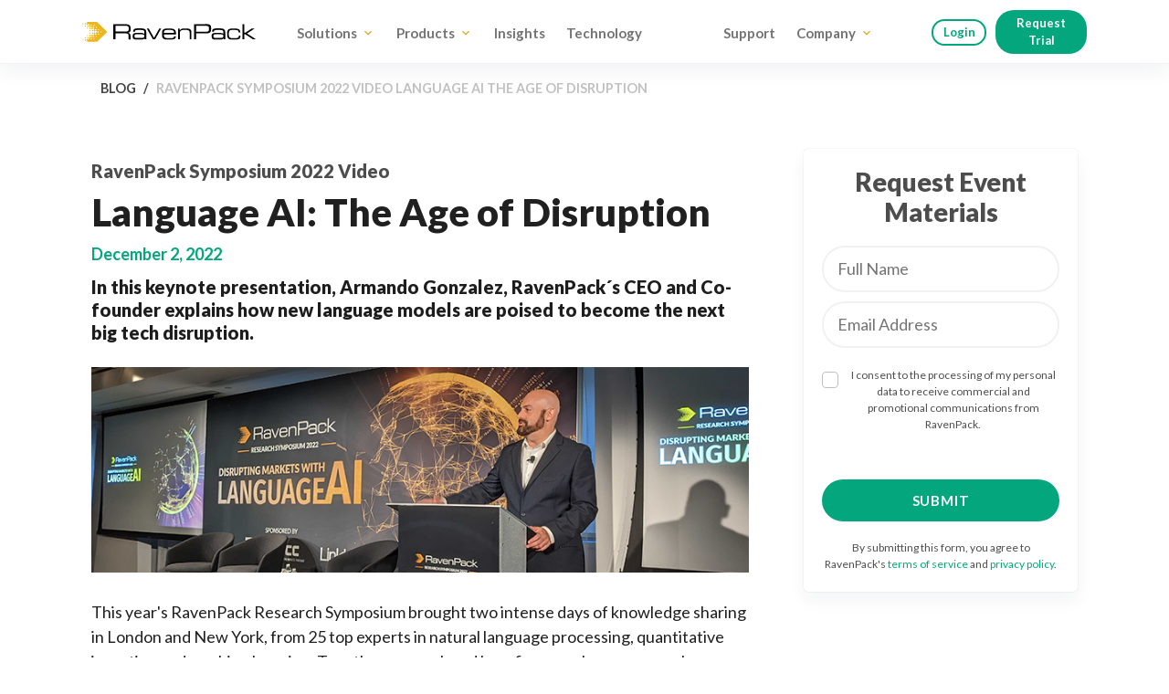

--- FILE ---
content_type: text/html; charset=UTF-8
request_url: https://www.ravenpack.com/blog/ravenpack-symposium-2022-video-language-ai-the-age-of-disruption
body_size: 24273
content:
<!DOCTYPE html>
<html lang="en">
    <head>
        <!-- Start cookieyes banner -->
<script nonce="4dO8mclZ1xyCfJ5a+grCZm0wpSBnAN+YHhXoso4Xbp0=" id="cookieyes" type="text/javascript" src="https://cdn-cookieyes.com/client_data/b2b71a597f7cee27412a7b6e/script.js"></script>
<!-- End cookieyes banner -->

<!-- Global site tag (gtag.js) - Google Ads -->
<script nonce="4dO8mclZ1xyCfJ5a+grCZm0wpSBnAN+YHhXoso4Xbp0=" async src="https://www.googletagmanager.com/gtag/js?id=AW-1039674039"></script>
<script nonce="4dO8mclZ1xyCfJ5a+grCZm0wpSBnAN+YHhXoso4Xbp0=">
    window.trustedTypes.createPolicy('default', {
    createHTML: str => str,
    createScriptURL: str=> str, 
    createScript: str=> str,
});

    window.dataLayer = window.dataLayer || [];

    function gtag() {
        dataLayer.push(arguments);
    }

    if (localStorage.getItem('consentMode') === null) {
        gtag('consent', 'default', {
            'ad_user_data': 'denied',
            'ad_personalization': 'denied',
            'ad_storage': 'denied',
            'analytics_storage': 'denied',
            'wait_for_update': 500,
        });
    } else {
        gtag('consent', 'default', JSON.parse(localStorage.getItem('consentMode')));
    }

    gtag('js', new Date());
    gtag('config', 'AW-1039674039', {
        cookie_flags: 'max-age=7200;secure;samesite=none'
    });
</script>
<script nonce="4dO8mclZ1xyCfJ5a+grCZm0wpSBnAN+YHhXoso4Xbp0=">
    (function(w, d, s, l, i) {
        w[l] = w[l] || [];
        w[l].push({
            'gtm.start': new Date().getTime(),
            event: 'gtm.js'
        });
        var f = d.getElementsByTagName(s)[0],
            j = d.createElement(s),
            dl = l != 'dataLayer' ? '&l=' + l : '';
        j.async = true;
        j.src =
            'https://www.googletagmanager.com/gtm.js?id=' + i + dl;
        f.parentNode.insertBefore(j, f);
    })(window, document, 'script', 'dataLayer', 'GTM-P5Z8FNQ');
</script>
<meta charset="utf-8" />
<meta content="IE=edge" http-equiv="X-UA-Compatible" />
<meta content="width=device-width, initial-scale=1" name="viewport" />
<meta content="en" http-equiv="content-language" />
<meta content="notranslate" name="google" />
<link href="/static/img/favicon.ico" rel="shortcut icon" type="image/x-icon" />
<link href="/static/apple-touch-icon.png" rel="apple-touch-icon" sizes="180x180" />
<link href="/static/favicon-32x32.png" rel="icon" sizes="32x32" type="image/png" />
<link href="/static/favicon-16x16.png" rel="icon" sizes="16x16" type="image/png" />
<link href="https://cdn.jsdelivr.net/npm/bootstrap@5.1.0/dist/css/bootstrap.min.css" rel="stylesheet" integrity="sha384-KyZXEAg3QhqLMpG8r+8fhAXLRk2vvoC2f3B09zVXn8CA5QIVfZOJ3BCsw2P0p/We" crossorigin="anonymous">
<link href="/static/css/new_main.css?v=94f7cb00" rel="stylesheet" type="text/css">
<link href="/static/css/extra.css?v=48cc2529" rel="stylesheet" type="text/css">
<link href="/static/css/header.css?v=1ab1b6db" rel="stylesheet" type="text/css">
<link href="/static/css/borja-styles.css?v=1223456" rel="stylesheet" type="text/css">
<link href="/static/css/lightroom.css?v=1" rel="stylesheet" type="text/css">
<link rel="preconnect" href="https://fonts.googleapis.com">
<link rel="preconnect" href="https://fonts.gstatic.com" crossorigin>
<link href="https://fonts.googleapis.com/css?family=Lato:300,400,500,700,900,ital@1&display=fallback" rel="stylesheet" />
<link href="https://fonts.googleapis.com/icon?family=Material+Icons" rel="stylesheet" />
<meta content="#ffffff" name="theme-color" />
<script nonce="4dO8mclZ1xyCfJ5a+grCZm0wpSBnAN+YHhXoso4Xbp0=" src="https://ajax.googleapis.com/ajax/libs/jquery/3.6.0/jquery.min.js"></script>
<script nonce="4dO8mclZ1xyCfJ5a+grCZm0wpSBnAN+YHhXoso4Xbp0=" type="text/javascript" src="https://cdn.jsdelivr.net/npm/slick-carousel@1.8.1/slick/slick.min.js"></script>
<script nonce="4dO8mclZ1xyCfJ5a+grCZm0wpSBnAN+YHhXoso4Xbp0=" async="" src="https://www.google-analytics.com/analytics.js" type="text/javascript"></script>
<script nonce="4dO8mclZ1xyCfJ5a+grCZm0wpSBnAN+YHhXoso4Xbp0=" async="" src="https://www.googleadservices.com/pagead/conversion_async.js" type="text/javascript"></script>
<script nonce="4dO8mclZ1xyCfJ5a+grCZm0wpSBnAN+YHhXoso4Xbp0=" type="text/javascript" defer="defer" src="https://extend.vimeocdn.com/ga/132832816.js"></script>        <title>
            RavenPack Symposium 2022 Video | Language AI: The Age of Disruption | RavenPack
        </title>
        <meta content="Watch the video recording of  Language AI: The Age of Disruption - the keynote presentation of RavenPack´s CEO and Co-founder at the 2022 Research Symposium and learn how new language models are poised to become the next big tech disruption." name="description"/>
        <meta content="" name="keywords"/>
        <meta content="" name="twitter:card"/>
        <meta content="@RavenPack" name="twitter:site"/>
        <meta content="www.ravenpack.com/hero " name="twitter:image"/>
        <meta content="RavenPack Symposium 2022 Video | Language AI: The Age of Disruption" property="og:title"/>
        <meta content="Watch the video recording of  Language AI: The Age of Disruption - the keynote presentation of RavenPack´s CEO and Co-founder at the 2022 Research Symposium and learn how new language models are poised to become the next big tech disruption." property="og:description"/>
        <meta content="blog" property="og:type"/>
        <meta content="RavenPack" property="og:site_name"/>
        <meta content="www.ravenpack.com/hero " property="og:image"/>
        <meta content="static/img/rp-meta-image.png" name="twitter:image"/>
        <meta content="static/img/rp-meta-image.png" property="og:image"/>
    </head>
    <body class="rsp site page-research dark-mode">
        <header class="site-header" data-mobile-nav-container="">
            <a id='homeclick' href='/'>
  <svg version="1.1" id="logo" xmlns="http://www.w3.org/2000/svg" xmlns:xlink="http://www.w3.org/1999/xlink" x="0px" y="0px"
viewBox="0 0 181.7 21.4" style="enable-background:new 0 0 181.7 21.4;" xml:space="preserve">
<path class="logo-black" d="M20.3,10.7L20.3,10.7L20.3,10.7L20.3,10.7C20.3,10.8,20.3,10.8,20.3,10.7L20.3,10.7L20.3,10.7
c0,0.1,0,0.2-0.1,0.2c-0.1,0.2-0.3,0.3-0.5,0.3s-0.3-0.1-0.4-0.3c0-0.1-0.1-0.1-0.1-0.2l0,0l0,0l0,0l0,0l0,0l0,0l0,0l0,0l0,0l0,0
c0-0.1,0-0.1,0.1-0.2c0.1-0.2,0.2-0.3,0.4-0.3s0.4,0.1,0.5,0.3c0,0,0,0.1,0.1,0.1l0,0l0,0C20.3,10.6,20.3,10.6,20.3,10.7L20.3,10.7
C20.3,10.6,20.3,10.7,20.3,10.7L20.3,10.7z M17.2,8.9c-0.3,0-0.6-0.2-0.6-0.6l0,0c0-0.3,0.3-0.6,0.6-0.6l0,0c0.3,0,0.6,0.3,0.6,0.6
C17.8,8.6,17.5,8.9,17.2,8.9L17.2,8.9L17.2,8.9z M17.2,13.6c-0.3,0-0.6-0.3-0.6-0.6l0,0c0-0.3,0.3-0.6,0.6-0.6l0,0
c0.3,0,0.6,0.3,0.6,0.6C17.8,13.3,17.5,13.6,17.2,13.6L17.2,13.6z M15.7,10.7c0-0.4,0.4-0.8,0.8-0.8c0.4,0,0.8,0.4,0.8,0.8
c0,0.4-0.4,0.8-0.8,0.8S15.7,11.1,15.7,10.7L15.7,10.7z M14.8,6.5c-0.3,0-0.6-0.3-0.6-0.6s0.3-0.6,0.6-0.6l0,0
c0.3,0,0.6,0.2,0.6,0.6l0,0C15.4,6.2,15.1,6.5,14.8,6.5L14.8,6.5L14.8,6.5z M14.8,16c-0.3,0-0.6-0.2-0.6-0.6l0,0
c0-0.3,0.3-0.6,0.6-0.6s0.6,0.2,0.6,0.6l0,0C15.4,15.7,15.1,16,14.8,16L14.8,16L14.8,16z M13.3,13c0-0.5,0.4-0.8,0.8-0.8
c0.5,0,0.8,0.4,0.8,0.8c0,0.5-0.4,0.8-0.8,0.8l0,0C13.7,13.8,13.3,13.5,13.3,13L13.3,13z M14.2,9.2c-0.5,0-0.8-0.4-0.8-0.8
c0-0.5,0.4-0.8,0.8-0.8C14.7,7.6,15,8,15,8.4l0,0C15,8.8,14.6,9.2,14.2,9.2 M12.4,18.4c-0.3,0-0.6-0.3-0.6-0.6s0.3-0.6,0.6-0.6
s0.6,0.3,0.6,0.6C12.9,18.1,12.7,18.4,12.4,18.4L12.4,18.4z M10.9,15.5c0-0.5,0.4-0.8,0.8-0.8c0.5,0,0.8,0.4,0.8,0.8
c0,0.5-0.4,0.8-0.8,0.8l0,0C11.2,16.3,10.9,15.9,10.9,15.5 M9.3,18.7c-0.5,0-0.8-0.4-0.8-0.8s0.4-0.8,0.8-0.8c0.5,0,0.8,0.4,0.8,0.8
l0,0C10.1,18.3,9.8,18.7,9.3,18.7L9.3,18.7L9.3,18.7z M12.4,4.1c-0.3,0-0.6-0.3-0.6-0.6c0-0.3,0.2-0.6,0.6-0.6l0,0
c0.3,0,0.6,0.2,0.6,0.6l0,0C12.9,3.8,12.7,4.1,12.4,4.1L12.4,4.1z M11.7,6.7c-0.5,0-0.8-0.4-0.8-0.8c0-0.5,0.4-0.8,0.8-0.8l0,0
c0.5,0,0.8,0.4,0.8,0.8l0,0C12.5,6.3,12.2,6.7,11.7,6.7 M9.3,4.3c-0.5,0-0.8-0.4-0.8-0.8c0-0.5,0.4-0.8,0.8-0.8l0,0
c0.5,0,0.8,0.4,0.8,0.8l0,0C10.1,3.9,9.7,4.3,9.3,4.3L9.3,4.3z M26,10.5L26,10.5L15.6,0.1h-11L5,0.4l0.1,0.1
c0.3,0.4,0.4,0.9,0.1,1.1l0,0L5,1.8C4.8,2,4.7,2.2,4.8,2.4C4.8,2.8,5.2,3,5.5,3C5.7,3,5.8,2.9,6,2.8l0.2-0.2l0,0
C6.5,2.3,7,2.4,7.4,2.8C7.8,3.2,7.9,3.7,7.6,4l0,0l0,0L7.4,4.2C7.2,4.3,7.2,4.5,7.2,4.7c0,0.4,0.3,0.7,0.7,0.7l0,0
c0.2,0,0.4-0.1,0.5-0.2L8.6,5l0,0C9,4.8,9.5,4.9,9.8,5.2S10.2,6,10,6.4L9.8,6.6C9.6,6.7,9.6,6.9,9.6,7.1c0,0.4,0.3,0.7,0.7,0.7l0,0
c0.2,0,0.4-0.1,0.5-0.2l0.3-0.3c0.3-0.3,0.8-0.2,1.2,0.2s0.5,0.9,0.2,1.2l0,0l0,0l-0.2,0.2c-0.2,0.1-0.2,0.3-0.2,0.5
c0,0.4,0.3,0.7,0.7,0.7c0.1,0,0.2,0,0.2,0c0.1,0,0.2-0.1,0.3-0.2c0.2-0.3,0.5-0.4,0.8-0.4c0.5,0,0.9,0.3,1,0.8v0.1l0,0
c0,0,0,0,0,0.1l0,0c0,0,0,0,0,0.1c0,0,0,0,0,0.1l0,0v0.1l0,0v0.1c-0.1,0.5-0.5,0.8-1,0.8c-0.3,0-0.6-0.1-0.8-0.4
c-0.1-0.1-0.2-0.2-0.3-0.2s-0.2,0-0.2,0c-0.4,0-0.7,0.3-0.7,0.7c0,0.2,0.1,0.4,0.2,0.5l0.2,0.2l0,0l0,0c0.3,0.3,0.2,0.8-0.2,1.2
s-0.9,0.5-1.2,0.2l-0.3-0.2c-0.1-0.1-0.3-0.2-0.5-0.2c-0.4,0-0.7,0.3-0.7,0.7c0,0.2,0.1,0.4,0.2,0.5l0.2,0.2
c0.2,0.4,0.1,0.9-0.2,1.2S9,16.5,8.6,16.3l0,0l-0.2-0.2c-0.1-0.1-0.3-0.2-0.5-0.2c-0.4,0-0.7,0.3-0.7,0.7c0,0.2,0.1,0.4,0.2,0.5
l0.2,0.2l0,0l0,0c0.3,0.3,0.2,0.8-0.2,1.2S6.5,19,6.2,18.7l0,0L6,18.5c-0.1-0.1-0.3-0.2-0.5-0.2c-0.4,0-0.7,0.3-0.7,0.6
c0,0.2,0.1,0.5,0.2,0.6l0.2,0.2l0,0c0.3,0.3,0.2,0.8-0.1,1.1L5,20.9l-0.4,0.3h11L25.9,11l0.1-0.1c0.1-0.1,0.1-0.1,0.1-0.2
C26.1,10.6,26,10.5,26,10.5"/>
<path class="logo-black" d="M6,16.3c-0.4,0-0.8,0.3-0.8,0.8c0,0.4,0.3,0.8,0.8,0.8l0,0c0.4,0,0.8-0.3,0.8-0.8l0,0C6.7,16.6,6.4,16.3,6,16.3
L6,16.3z M6.2,14.6c0-0.3-0.3-0.6-0.6-0.6S5,14.3,5,14.6s0.3,0.6,0.6,0.6S6.2,14.9,6.2,14.6L6.2,14.6z M6,3.5
c-0.4,0-0.8,0.3-0.8,0.8l0,0c0,0.4,0.3,0.8,0.8,0.8c0.4,0,0.8-0.3,0.8-0.8C6.7,3.9,6.4,3.5,6,3.5L6,3.5L6,3.5z M8.6,12.2
c0-0.3-0.2-0.6-0.6-0.6l0,0c-0.3,0-0.6,0.3-0.6,0.6s0.2,0.6,0.6,0.6C8.4,12.7,8.6,12.5,8.6,12.2L8.6,12.2z M10.9,11.4
c-0.4,0-0.8,0.3-0.8,0.8l0,0c0,0.4,0.3,0.8,0.8,0.8l0,0c0.4,0,0.8-0.3,0.8-0.8C11.6,11.7,11.3,11.4,10.9,11.4L10.9,11.4z M8.4,6
C8,6,7.6,6.3,7.6,6.8c0,0.4,0.3,0.8,0.8,0.8c0.4,0,0.8-0.3,0.8-0.8S8.8,6,8.4,6L8.4,6z M3.5,1.1c-0.4,0-0.8,0.3-0.8,0.8l0,0
c0,0.4,0.3,0.8,0.8,0.8l0,0c0.4,0,0.8-0.3,0.8-0.8l0,0C4.3,1.4,3.9,1.1,3.5,1.1L3.5,1.1z M8.4,13.8c-0.4,0-0.8,0.3-0.8,0.8
c0,0.4,0.3,0.8,0.8,0.8c0.4,0,0.8-0.3,0.8-0.8C9.2,14.2,8.8,13.8,8.4,13.8L8.4,13.8z M3.2,4.9c0.3,0,0.6-0.3,0.6-0.6
c0-0.3-0.3-0.6-0.6-0.6l0,0c-0.3,0-0.6,0.2-0.6,0.6l0,0C2.6,4.6,2.9,4.9,3.2,4.9L3.2,4.9L3.2,4.9z M8.1,9.7c0.3,0,0.6-0.2,0.6-0.6
l0,0c0-0.3-0.3-0.6-0.6-0.6S7.5,8.8,7.5,9.1C7.5,9.5,7.7,9.7,8.1,9.7 M10.9,10c0.4,0,0.8-0.3,0.8-0.8l0,0c0-0.4-0.3-0.8-0.8-0.8
s-0.8,0.3-0.8,0.8C10.1,9.6,10.5,10,10.9,10L10.9,10z M5.6,7.3c0.3,0,0.6-0.3,0.6-0.6S5.9,6.1,5.6,6.1S5,6.4,5,6.7
C5,7.1,5.3,7.3,5.6,7.3 M0.8,18.9c-0.3,0-0.6,0.3-0.6,0.6s0.2,0.6,0.6,0.6l0,0c0.3,0,0.6-0.2,0.6-0.6l0,0
C1.3,19.1,1.1,18.9,0.8,18.9 M3.2,17.6c0.3,0,0.6-0.2,0.6-0.6l0,0c0-0.3-0.3-0.6-0.6-0.6S2.6,16.7,2.6,17
C2.6,17.3,2.9,17.6,3.2,17.6L3.2,17.6L3.2,17.6z M0.8,1.4C0.5,1.4,0.2,1.7,0.2,2l0,0c0,0.3,0.3,0.6,0.6,0.6S1.4,2.4,1.4,2
C1.3,1.6,1.1,1.4,0.8,1.4L0.8,1.4z M3.5,18.7c-0.4,0-0.8,0.3-0.8,0.8l0,0c0,0.4,0.3,0.8,0.8,0.8l0,0c0.4,0,0.8-0.3,0.8-0.8l0,0
C4.3,19.1,3.9,18.7,3.5,18.7L3.5,18.7z"/>
<path class="logo-yellow hide-on-search" d="M32.6,2.4v16.2h2.2v-6.4h10.6c1.1,0,1.9,0.2,2.4,0.5c0.6,0.4,0.8,1.2,0.8,2.4v3.6h2v-4.1c0-0.7-0.2-1.4-0.6-1.9
c-0.4-0.6-1.2-0.9-2.2-1.2c0.8,0,1.5-0.3,2.1-0.8s0.8-1.3,0.8-2.3V7.1c0-1.7-0.3-2.8-1-3.5c-0.8-0.8-2.2-1.1-4.4-1.1L32.6,2.4
M47.8,9.8c-0.5,0.4-1.4,0.5-2.6,0.5H34.8V4.1h9.9c1.6,0,2.7,0.2,3.2,0.5s0.8,1,0.8,1.9V8C48.6,8.9,48.4,9.5,47.8,9.8"/>
<path class="logo-yellow hide-on-search" d="M64,18.5c0.5-0.2,0.9-0.6,1.2-1.1v1.2h1.9v-7.7c0-1.6-0.5-2.7-1.6-3.3c-0.9-0.5-2.3-0.7-4.3-0.7h-3
c-1.7,0-2.9,0.2-3.7,0.7c-0.7,0.5-1.1,1.2-1.1,2.3v0.6h1.9v-0.4c0-0.4,0.2-0.9,0.5-1.1c0.4-0.3,1.2-0.4,2.3-0.4h2.8
c1.6,0,2.7,0.1,3.3,0.4c0.6,0.3,0.9,0.9,0.9,1.9v2.2c-0.3-0.5-0.8-0.9-1.3-1.1c-0.9-0.2-1.8-0.3-2.7-0.3H58c-1.9,0-3.1,0.2-3.8,0.5
c-0.9,0.4-1.3,1.2-1.3,2.4v0.8c0,1.2,0.2,2,0.7,2.5c0.6,0.6,1.5,0.9,2.9,0.9h4.6C62.5,18.8,63.5,18.7,64,18.5 M64.2,13.5
c0.6,0.2,1,0.8,0.9,1.4v0.5c0,0.6-0.4,1.2-1,1.4c-0.7,0.2-1.9,0.3-3.8,0.3h-2.5c-1.3,0-2.1-0.1-2.5-0.4c-0.4-0.3-0.6-0.7-0.6-1.4
v-0.4c0-0.7,0.2-1.2,0.7-1.4c0.4-0.2,1.3-0.4,2.5-0.4h2.9C62.5,13.2,63.6,13.3,64.2,13.5"/>
<polygon class="logo-yellow hide-on-search" points="67.7,7.1 74.1,18.6 76.3,18.6 82.7,7.1 80.7,7.1 75.2,17 69.7,7.1 "/>
<path class="logo-yellow hide-on-search" d="M85.4,7.7c-1.2,0.7-1.8,2-1.8,3.9v2.5c0,1.5,0.4,2.6,1,3.4c0.8,0.9,2.2,1.3,4.3,1.3h3.5c1.9,0,3.3-0.2,4.2-0.7
c1-0.5,1.5-1.4,1.5-2.7v-0.2h-1.9c0,0.8-0.3,1.4-0.8,1.7c-0.5,0.2-1.3,0.4-2.6,0.4h-2.6c-1.7,0-2.9-0.2-3.6-0.7s-1-1.3-1-2.6v-0.7
h12.6V12c0-1.9-0.6-3.2-1.7-4c-0.9-0.6-2.3-0.9-4.2-0.9h-3.1C87.5,7,86.2,7.2,85.4,7.7 M95.4,9.3c0.5,0.4,0.8,1,0.8,1.6v0.8H85.5
c0-1.3,0.3-2.1,0.8-2.5s1.6-0.6,3.1-0.6h2.8C93.7,8.5,94.7,8.8,95.4,9.3"/>
<path class="logo-yellow hide-on-search" d="M100.4,7.1v11.4h1.9V12c0-1.4,0.4-2.3,1.1-2.8c0.7-0.5,2.2-0.7,4.4-0.7h0.5c1.7,0,2.9,0.3,3.5,0.8
c0.5,0.4,0.7,1.1,0.7,2v7.3h1.9v-7.7c0.1-1-0.3-2-1-2.7c-0.8-0.8-2-1.2-3.7-1.2h-2.9c-1,0-2,0.1-3,0.5c-0.7,0.3-1.3,0.9-1.6,1.7v-2
L100.4,7.1z"/>
<path class="logo-yellow hide-on-search" d="M117.2,2.4v16.2h2.2v-6.4H130c2.2,0,3.6-0.5,4.3-1.4c0.5-0.7,0.7-2,0.7-4.1c0-1.8-0.4-3-1.2-3.6
c-0.7-0.5-1.8-0.8-3.4-0.8L117.2,2.4 M132.1,4.7c0.5,0.3,0.7,1,0.7,1.9v1.5c0,0.8-0.2,1.4-0.7,1.8c-0.6,0.4-1.3,0.6-2.1,0.5h-10.7
V4.2h10.6C130.9,4.2,131.6,4.3,132.1,4.7"/>
<path class="logo-yellow hide-on-search" d="M146.7,18.5c0.5-0.2,0.9-0.6,1.2-1.1v1.2h1.9v-7.7c0-1.6-0.6-2.7-1.6-3.3c-0.9-0.5-2.3-0.7-4.3-0.7h-3
c-1.7,0-2.9,0.2-3.7,0.7c-0.7,0.5-1.1,1.2-1.1,2.3v0.6h1.9v-0.4c0-0.4,0.2-0.9,0.5-1.1c0.4-0.3,1.2-0.4,2.3-0.4h2.8
c1.6,0,2.7,0.1,3.3,0.4c0.6,0.3,0.9,0.9,0.9,1.9v2.2c-0.3-0.5-0.8-0.9-1.3-1.1c-0.9-0.2-1.8-0.3-2.7-0.3h-3.1
c-1.9,0-3.2,0.2-3.8,0.5c-0.9,0.4-1.3,1.2-1.3,2.4v0.8c0,1.2,0.2,2,0.7,2.5c0.6,0.6,1.5,0.9,2.9,0.9h4.6
C145.2,18.8,146.2,18.7,146.7,18.5 M146.9,13.5c0.6,0.2,1,0.8,0.9,1.4v0.5c0,0.6-0.4,1.2-1,1.4c-0.7,0.2-1.9,0.3-3.8,0.3h-2.5
c-1.3,0-2.1-0.1-2.5-0.4c-0.4-0.3-0.6-0.7-0.6-1.4v-0.4c0-0.7,0.2-1.2,0.7-1.4c0.4-0.2,1.3-0.4,2.5-0.4h2.9
C145.2,13.2,146.3,13.3,146.9,13.5"/>
<path class="logo-yellow hide-on-search" d="M153.6,7.7c-1.2,0.7-1.8,2-1.8,3.9v2.6c0,1.8,0.6,3.1,1.7,3.9c0.9,0.5,2,0.8,3,0.7h4.3c1.8,0,3.1-0.3,3.8-0.9
c0.8-0.6,1.2-1.7,1.2-3.1v-0.3H164v0.4c0.1,0.8-0.3,1.5-1,1.9s-1.5,0.5-2.3,0.5h-3.2c-1.3,0-2.2-0.2-2.8-0.6
c-0.7-0.5-1.1-1.3-1.1-2.5v-2.5c0-1,0.2-1.8,0.6-2.2c0.5-0.6,1.4-0.9,2.9-0.9h3.5c1.1,0,1.8,0.2,2.4,0.5c0.5,0.3,0.8,1,0.8,1.9v0.3
h1.8V11c0-1.3-0.4-2.2-1.2-2.9s-2-1-3.8-1h-3.2C155.8,7,154.5,7.2,153.6,7.7"/>
<polygon class="logo-yellow hide-on-search" points="167.9,2.4 167.9,18.6 169.8,18.6 169.8,13.1 170.7,13.1 178.9,18.6 181.8,18.6 181.9,18.5 172.6,12.3
180.4,7.2 180.3,7.1 177.4,7.1 170.8,11.5 169.8,11.5 169.8,2.4 "/>
</svg>
</a>
<nav>
  <div>
    <span class='hide-on-search'><label>Solutions</label>
      <aside class='solutions'>
        <ul>
          <li>
            <div>
              <a href='/solutions/alpha-generation'>Alpha Generation</a>
              <ul>
                <li><a href="/solutions/alpha-generation/equities">Equities</a></li>
                <li><a href="/solutions/alpha-generation/fixed-income">Fixed Income</a></li>
                <li><a href="/solutions/alpha-generation/fx">FX</a></li>
                <li><a href="/solutions/alpha-generation/commodities">Commodities</a></li>
                <li><a href="/solutions/alpha-generation/crypto">Crypto</a></li>
              </ul>
            </div>
          </li>
          <li>
            <div>
              <a href='/solutions/risk-and-compliance'>Risk &amp; Compliance</a>
              <ul>
                <li><a href="/solutions/risk-and-compliance/supply-chain-risk">Supply Chain Risk</a></li>
                <li><a href="/solutions/risk-and-compliance/competitive-analysis">Competitive analysis</a></li>
                <li><a href="/solutions/risk-and-compliance/know-your-clients">Know your Clients</a></li>
                <li><a href='/solutions/risk-and-compliance/esg-screening'>ESG Screening</a></li>
              </ul>
            </div>
          </li>
          <li>
            <div>
              <a href='/solutions/research'>Research</a>
              <ul>
                <li><a href="/solutions/research/wrds">Wharton WRDS</a></li>
                <li><a href="/solutions/research/coronavirus-media-monitor">Coronavirus Media Monitor</a></li>
              </ul>
            </div>
          </li>
        </ul>
      </aside>
      <svg class="menu-expand" xmlns="http://www.w3.org/2000/svg" height="24px" viewBox="0 0 24 24" width="24px" fill="#000000"><path d="M0 0h24v24H0V0z" fill="none"/><path d="M10.02 6L8.61 7.41 13.19 12l-4.58 4.59L10.02 18l6-6-6-6z"/></svg>
      <svg class="menu-expanded" xmlns="http://www.w3.org/2000/svg" height="24px" viewBox="0 0 24 24" width="24px" fill="#000000"><path d="M24 24H0V0h24v24z" fill="none" opacity=".87"/><path d="M16.59 8.59L12 13.17 7.41 8.59 6 10l6 6 6-6-1.41-1.41z"/></svg>
    </span>
    <span class='hide-on-search'><label>Products</label>
      <aside class='products'>
        <ul>
          <li>
            <div>
              <a href="/products/edge" class='product-category'>Datasets</a>
              <ul>
                <li><a href="/products/edge/data/news-analytics">News Analytics</a></li>
                <li><a href="/products/edge/data/job-analytics">Job Analytics</a></li>
                <li><a href="/products/edge/data/filings">Regulatory Filings</a></li>
                <li><a href="/products/edge/data/transcripts">Transcripts</a></li>
                <li><a href="/products/edge/data/earnings-dates">Earnings Dates</a></li>
                <li><a href="/products/edge/data/insider-transactions">Insider Transactions</a></li>
                <li><a href="/products/annotations">Annotations</a></li>
              </ul>
            </div>
          </li>
          <li>
            <div>
              <a href="/products/edge/factors" class='product-category'>Factors</a>
              <h5>Company-level</h5>
              <ul>
                <li><a href="/products/edge/factors/company-news">Company News</a></li>
                <li><a href="/products/edge/factors/earnings-intelligence">Earnings Intelligence</a></li>
                <li><a href="/products/edge/factors/controversy-news">Controversy News</a></li>
                <li><a href="/products/edge/factors/credit-news">Credit News</a></li>
              </ul>
              <h5>Macro-level</h5>
              <ul>
                <li><a href="/products/edge/factors/c-level-economic-sentiment-indicator">C-Level Economic Sentiment Indicator</a></li>
                <li><a href="/products/edge/factors/forex-sentiment">Forex Sentiment</a></li>
                <li></li>

              </ul>
            </div>
          </li>
          <li>
            <div>
              <a href="https://www.bigdata.com" target="_blank" class="product-category">Bigdata.com</a>
              <ul>
                <li>
                  <a href="https://www.bigdata.com/" target="_blank">
                    Research Assistant
                    <svg xmlns="http://www.w3.org/2000/svg" style="display:inline;vertical-align:middle;margin-left:0.25em;margin-bottom:0.25em;" width="14" height="14" viewBox="0 0 20 20" fill="currentColor" aria-label="Opens in new tab" focusable="false">
                      <title>Opens in new tab</title>
                      <path d="M14 3a1 1 0 0 1 1-1h4a1 1 0 0 1 1 1v4a1 1 0 1 1-2 0V5.41l-9.3 9.3a1 1 0 0 1-1.4-1.42l9.3-9.3H15a1 1 0 0 1-1-1z"/>
                      <path d="M5 5a2 2 0 0 0-2 2v8a2 2 0 0 0 2 2h8a2 2 0 0 0 2-2v-3a1 1 0 1 1 2 0v3a4 4 0 0 1-4 4H5a4 4 0 0 1-4-4V7a4 4 0 0 1 4-4h3a1 1 0 1 1 0 2H5z"/>
                    </svg>
                  </a>
                </li>
                <li>
                  <a href="https://docs.bigdata.com/" target="_blank">
                    Bigdata API
                    <svg xmlns="http://www.w3.org/2000/svg" style="display:inline;vertical-align:middle;margin-left:0.25em;margin-bottom:0.25em;" width="14" height="14" viewBox="0 0 20 20" fill="currentColor" aria-label="Opens in new tab" focusable="false">
                      <title>Opens in new tab</title>
                      <path d="M14 3a1 1 0 0 1 1-1h4a1 1 0 0 1 1 1v4a1 1 0 1 1-2 0V5.41l-9.3 9.3a1 1 0 0 1-1.4-1.42l9.3-9.3H15a1 1 0 0 1-1-1z"/>
                      <path d="M5 5a2 2 0 0 0-2 2v8a2 2 0 0 0 2 2h8a2 2 0 0 0 2-2v-3a1 1 0 1 1 2 0v3a4 4 0 0 1-4 4H5a4 4 0 0 1-4-4V7a4 4 0 0 1 4-4h3a1 1 0 1 1 0 2H5z"/>
                    </svg>
                  </a>
                </li>
              </ul>
            </div>
          </li>

        </ul>
      </aside>
      <svg class="menu-expand" xmlns="http://www.w3.org/2000/svg" height="24px" viewBox="0 0 24 24" width="24px" fill="#000000"><path d="M0 0h24v24H0V0z" fill="none"/><path d="M10.02 6L8.61 7.41 13.19 12l-4.58 4.59L10.02 18l6-6-6-6z"/></svg>
      <svg class="menu-expanded" xmlns="http://www.w3.org/2000/svg" height="24px" viewBox="0 0 24 24" width="24px" fill="#000000"><path d="M24 24H0V0h24v24z" fill="none" opacity=".87"/><path d="M16.59 8.59L12 13.17 7.41 8.59 6 10l6 6 6-6-1.41-1.41z"/></svg>
    </span>
    <span class='hide-on-search pseudo-menu'><label><a href='/insights'>Insights</a></label></span>
    <span class='hide-on-search pseudo-menu'><label><a href='/technology'>Technology</a></label></span>
    <span class='expander'></span>
    <span class='hide-on-search pseudo-menu'><label><a href='/support'>Support</a></label></span>
    <span class='hide-on-search'><label>Company</label>
      <aside class='company'>
        <ul>
          <li class='long-list'>
            <div>
              <a href='/company'>About RavenPack</a>
              <ul>
                <li><a href="/company#mission">Mission</a></li>
                <li><a href="/company#story">Our Story</a></li>
                <li><a href="/company#leadership">Leadership</a></li>
                <li><a href="/company#investors">Investors</a></li>
                <li><a href="/company/media/press">News</a></li>
                <li><a href="/company#partners">Partners</a></li>
              </ul>
            </div>
          </li>

          <li>
            <div>
              <a href='/company/sustainability'>Sustainability</a>
              <ul>
                <li><a href="/company/sustainability">Overview</a></li>
                <li><a href="/company/sustainability#diversity">Diversity & Inclusiveness</a></li>
                <li><a href="/company/sustainability#advocacy">Advocacy</a></li>
              </ul>
            </div>
          </li>

          <li class='long-list'>
            <div>
              <a href='/company/careers'>Working at RavenPack</a>
              <ul>
                <li><a href="/company/careers">Careers</a></li>
                <li><a href="/company/benefits">Benefits</a></li>
                <li><a href="/company/culture">Culture</a></li>
                <li><a href="/company/offices">Offices</a></li>
              </ul>
            </div>
          </li>



          <li>
            <div>
              <a href='/company/events'>Meet with Us</a>
              <ul>
                <li><a href="/company/events">Events</a></li>
              </ul>
            </div>
          </li>

        </ul>
      </aside>
      <svg class="menu-expand" xmlns="http://www.w3.org/2000/svg" height="24px" viewBox="0 0 24 24" width="24px" fill="#000000"><path d="M0 0h24v24H0V0z" fill="none"/><path d="M10.02 6L8.61 7.41 13.19 12l-4.58 4.59L10.02 18l6-6-6-6z"/></svg>
      <svg class="menu-expanded" xmlns="http://www.w3.org/2000/svg" height="24px" viewBox="0 0 24 24" width="24px" fill="#000000"><path d="M24 24H0V0h24v24z" fill="none" opacity=".87"/><path d="M16.59 8.59L12 13.17 7.41 8.59 6 10l6 6 6-6-1.41-1.41z"/></svg>
    </span>
    <span class="desktop-search-icon-placeholder" style="pointer-events: none;"></span>
    <span class='hide-on-search' id='login-container'><a href='/signin'>Login</a></span>
    <span class='hide-on-search' id='trial-container'><button data-id="none-trial" data-type="trial" data-title="&nbsp;" data-bs-toggle="modal" data-bs-target="#requestModal" id='requestGlobalModal' class='cta-button'>Request Trial</button></span>
</nav>
<svg id="close-menu-icon" xmlns="http://www.w3.org/2000/svg" height="70px" viewBox="0 0 24 24" width="70px" fill="#d8a719">
  <path d="M0 0h24v24H0V0z" fill="none" />
  <path d="M19 6.41L17.59 5 12 10.59 6.41 5 5 6.41 10.59 12 5 17.59 6.41 19 12 13.41 17.59 19 19 17.59 13.41 12 19 6.41z" />
</svg>
<svg id="hamburger-icon" xmlns="http://www.w3.org/2000/svg" height="70px" viewBox="0 0 24 24" width="70px" fill="#d8a719">
  <path d="M0 0h24v24H0V0z" fill="none" />
  <path d="M3 18h18v-2H3v2zm0-5h18v-2H3v2zm0-7v2h18V6H3z" />
</svg>        </header>
        <main>
            <nav aria-label="breadcrumb" class='breadcrumbs'>
<div>
<ol class="breadcrumb my-3">
<li class='breadcrumb-item text-uppercase'><a href='/blog' class='text-body fw-bold'>blog</a></li><li class='breadcrumb-item text-uppercase active fw-bold' aria-current='page'>ravenpack symposium 2022 video language ai the age of disruption</li></ol>
</div>
</nav>
            <div class="resource">
                <div class="page-body page-container">
                    <div class="article-container">
                        <div data-id="ravenpack-symposium-2022-video-language-ai-the-age-of-disruption" data-title="RavenPack Symposium 2022 Video | Language AI: The Age of Disruption" data-type="event" id="article">
                            <div class="article-header">
                                <div class="article-tags">
                                    <p class="hero-subheading-small">
                                    </p>
                                </div>
                                <h5>
                                    RavenPack Symposium 2022 Video
                                </h5>
                                <h1 class="hero-heading">
                                    Language AI: The Age of Disruption
                                </h1>
                                <p class="hero-subheading-small" id="author-date-line">
                                    December 2, 2022
                                </p>
                                <p class="hero-heading-small">
                                    In this keynote presentation, Armando Gonzalez, RavenPack´s CEO and Co-founder explains how new language models are poised to become the next big tech disruption.
                                </p>
                            </div>
                            <!-- Hero image -->
                            <div class="text-container">
                                <img alt="Armando Gonzalez presenting his slides" src="https://s3.amazonaws.com:443/com.ravenpack.cms/pages/MKT-236_LanguageAI_Armando_160C3D903.png"/>
                            </div>
                        </div>
                        <div class="article-content">
                            <p>
                                This year's RavenPack Research Symposium brought two intense days of knowledge sharing in London and New York, from 25 top experts in natural language processing, quantitative investing and machine learning. Together, we explored how firms can leverage new language models to generate alpha, better manage risk and respond to calls for more sustainable investment practices.
                            </p>
                            <div style="padding:56.25% 0 0 0;position:relative;">
                                <iframe allow="autoplay; fullscreen; picture-in-picture" allowfullscreen="" frameborder="0" src="https://player.vimeo.com/video/775068874?h=b1ddadd3a9&badge=0&autopause=0&player_id=0&app_id=58479" style="position:absolute;top:0;left:0;width:100%;height:100%;" title="Language AI: the Age of Disruption [Thought Leadership]">
                                </iframe>
                            </div>
                            <script nonce="4dO8mclZ1xyCfJ5a+grCZm0wpSBnAN+YHhXoso4Xbp0=" src="https://player.vimeo.com/api/player.js">
                            </script>
                            <p style="margin-top:20px;">
                                In his keynote presentation,
                                <i>
                                    Language AI - The Age of Disruption
                                </i>
                                , Armando Gonzalez, Co-founder and CEO of RavenPack argued that the recent developments in natural language processing are on track to fundamentally change how we work:
                            </p>
                            <ul>
                                <li>
                                    <p>
                                        We're at the tipping point of disrupting how we extract deeper knowledge from data to make more informed decisions
                                    </p>
                                </li>
                                <li>
                                    <p>
                                        The context has never been more exciting: powerful computing, cheap storage, and vast amounts of data which, to a large extent (>80%) is unstructured.
                                    </p>
                                </li>
                                <li>
                                    <p>
                                        Huge advancements in Machine Learning and Natural Language Processing have made it possible to feed hyper focused training sets into machines, thus enabling them to help solve specific problems across the finance, business and public sectors.
                                    </p>
                                </li>
                            </ul>
                            <p>
                                Watch the full recording
                                <a href="https://vimeo.com/775088403/00dd020d2f">
                                    <u>
                                        here
                                    </u>
                                </a>
                                .
                            </p>
                        </div>
                    </div>
                    <!-- Secondary Content -->
                    <div class="side-form-container">
    <h3 id="sideFormTitle" class="side-hide-on-submit"></h3>
    <h3 class="side-show-on-submit" style="display: none;">Thank you for your request!<img src="/static/flat_tick_icon.svg" class="side-show-on-submit" style="display: none; width:6%"></h3>
    <div class="cta-fields side-hide-on-submit">
        <form id="sideForm" method="POST">
            <input type="text" id="sideFullName" name="fullname" placeholder="Full Name" required>
            <br>
            <input type="email" id="sideEmail" name="email" placeholder="Email Address" required>
            <br>
            <div class="form-check" style="margin-top: 1rem;">
                <input class="form-check-input" type="checkbox" id="sideMarketingConsent" name="marketingConsent">
                <label class="form-check-label" for="sideMarketingConsent">
                    I consent to the processing of my personal data to receive commercial and promotional communications from RavenPack.
                </label>
            </div>
            <br>
            <input type="submit" value="Submit" class="blog-cta-button"><span class="spinner-border spinner-border-sm" id="spinnerSide" role="status" aria-hidden="true" style="display: none;"></span>
            <input name="token" type="hidden" value="9e78a9a42080a5a661d26d033721c403aa458100636ce9b44cfa3970fa7bc77b">
            <input name="utm_source" type="hidden">
            <input name="utm_agid" type="hidden">
            <input name="utm_term" type="hidden">
            <input name="utm_content" type="hidden">
            <input name="utm_medium" type="hidden">
            <input name="utm_campaign" type="hidden">
            <input name="ip_address" type="hidden">
            <input name="city" type="hidden">
            <input name="region" type="hidden">
            <input name="country" type="hidden">
            <input name="is_vpn" type="hidden">
            <input name="request_type" type="hidden">
            <input name="request_title" type="hidden">
            <input name="request_id" type="hidden">
            <input name="window_href" type="hidden">
        </form>
        <p id="invalidEmailWarningSide" style="display: none; color: red;">Please use your business email. If you don't have one, please email us at <a href="mailto:info@ravenpack.com">info@ravenpack.com</a>.</p>
        <p>By submitting this form, you agree to RavenPack's <a href="/terms" target="_blank" style="color: #03A67D;">terms of service</a> and <a href="/privacy" target="_blank" style="color: #03A67D;">privacy policy</a>.</p>
    </div>
    <p class="side-show-on-submit" style="display: none;">Your request has been recorded and a team member will be in touch soon.</p>

</div>                </div>
                <!--<section class="insights-section">
                <div class="insights-container">
                    <div class="read-more-products">
                        <span class="text-spacer-read">
                        </span>
                        <h6>
                            Data Insights
                        </h6>
                        <h3>
                            Read More
                        </h3>
                    </div>
                    <div class="news-container">
                        <script nonce="4dO8mclZ1xyCfJ5a+grCZm0wpSBnAN+YHhXoso4Xbp0=">
    document.addEventListener("DOMContentLoaded", function() {
        var news_containers = document.getElementsByClassName('news-container');
        if (news_containers.length == 1) {
            var news_container = news_containers[0];
        }
        insightsQuery(filters = ['!event', 'research'], destination = news_container,
            limit = 3);
    })
</script>
                    </div>
                </div>
            </section>-->
                <footer class="footer-dark">
                    <div class="footer-container">
	<ul class="footer-sections-wrapper">
		<div class="footer-rp-info">
			<img src="/static/logo-ravenpack-inverse.svg" alt="">
			<h6>Let Data Drive Your Decisions</h6>
			<p>
				RavenPack is the leading provider of insights and technology for data-driven companies, including the most successful hedge funds, banks, and asset managers in the world.
			</p>
		</div>
		<div class="footer-row">
			<div class="footer-col">
				<h6><a href="/solutions">SOLUTIONS</a></h6>
				<ul>
					<li><a href="/solutions/alpha-generation">Alpha Generation</a></li>
					<li><a href="/solutions/risk-and-compliance">Risk & Compliance</a></li>
					<li><a href="/solutions/research">Research</a></li>
				</ul>
			</div>
			<div class="footer-col">
				<h6><a href="/products/edge">PRODUCTS</a></h6>
				<ul class='products'>
					<li>
						<h7>Datasets</h7>
						<ul>
							<li><a href="/products/edge/data/news-analytics">News Analytics</a></li>
							<li><a href="/products/edge/data/job-analytics">Job Analytics</a></li>
							<li><a href="/products/edge/data/transcripts">Transcripts</a></li>
							<li><a href="/products/edge/data/insider-transactions">Insider Transactions</a></li>
							<li><a href="/products/edge/data/filings">Regulatory Filings</a></li>
							<li><a href="/products/edge/data/earnings-dates">Earnings Dates</a></li>
							<li><a href="/products/annotations">Annotations</a></li>
						</ul>
					</li>
					<li>
						<h7>Factors</h7>
						<h5>Company-level</h5>
						<ul>
							<li><a href="/products/edge/factors/company-news">Company News</a></li>
							<li><a href="/products/edge/factors/earnings-intelligence">Earnings Intelligence</a></li>
							<li><a href="/products/edge/factors/controversy-news">Controversy News</a></li>
							<li><a href="/products/edge/factors/credit-news">Credit News</a></li>
						</ul>
						<h5>Macro-level</h5>
						<ul>
							<li><a href="/products/edge/factors/c-level-economic-sentiment-indicator">C-Level Economic Sentiment Indicator</a></li>
							<li><a href="/products/edge/factors/forex-sentiment">Forex Sentiment</a></li>
						</ul>
					</li>
					<li>
						<h7>Bigdata.com</h7>
						<ul>
							<li><a href="https://www.bigdata.com/" target="_blank">Research Assistant <svg xmlns="http://www.w3.org/2000/svg" style="display:inline;vertical-align:middle;margin-left:0.25em;margin-bottom:0.28em;" width="14" height="14" viewBox="0 0 20 20" fill="currentColor" aria-label="Opens in new tab" focusable="false">
                      <title>Opens in new tab</title>
                      <path d="M14 3a1 1 0 0 1 1-1h4a1 1 0 0 1 1 1v4a1 1 0 1 1-2 0V5.41l-9.3 9.3a1 1 0 0 1-1.4-1.42l9.3-9.3H15a1 1 0 0 1-1-1z"/>
                      <path d="M5 5a2 2 0 0 0-2 2v8a2 2 0 0 0 2 2h8a2 2 0 0 0 2-2v-3a1 1 0 1 1 2 0v3a4 4 0 0 1-4 4H5a4 4 0 0 1-4-4V7a4 4 0 0 1 4-4h3a1 1 0 1 1 0 2H5z"/>
                    </svg></a></li>
							<li><a href="https://docs.bigdata.com/" target="_blank">Bigdata API <svg xmlns="http://www.w3.org/2000/svg" style="display:inline;vertical-align:middle;margin-left:0.25em;margin-bottom:0.28em;" width="14" height="14" viewBox="0 0 20 20" fill="currentColor" aria-label="Opens in new tab" focusable="false">
                      <title>Opens in new tab</title>
                      <path d="M14 3a1 1 0 0 1 1-1h4a1 1 0 0 1 1 1v4a1 1 0 1 1-2 0V5.41l-9.3 9.3a1 1 0 0 1-1.4-1.42l9.3-9.3H15a1 1 0 0 1-1-1z"/>
                      <path d="M5 5a2 2 0 0 0-2 2v8a2 2 0 0 0 2 2h8a2 2 0 0 0 2-2v-3a1 1 0 1 1 2 0v3a4 4 0 0 1-4 4H5a4 4 0 0 1-4-4V7a4 4 0 0 1 4-4h3a1 1 0 1 1 0 2H5z"/>
                    </svg></a></li>
						</ul>
					</li>
				</ul>
			</div>
			<div class="footer-col">
				<h6><a href="/insights">INSIGHTS</a></h6>

				<h6 style="padding-top: 37px;"><a href="/technology">TECHNOLOGY</a></h6>
			</div>
			<div class="footer-col">
				<h6><a href="/company">COMPANY</a></h6>
				<ul>
					<li><a href="/company">About RavenPack</a></li>
					<li><a href="/company/careers">Working at RavenPack</a></li>
					<li><a href="/company/sustainability">Sustainability</a></li>
					<li><a href="/company/events">Events</a></li>
				</ul>
			</div>

			<div class="footer-col">
				<style>
					.footer-social-links svg:hover {
						fill: #eca706 !important;
					}
				</style>
				<h6>CONNECT</h6>
				<div class="footer-social-links">
					<a href="https://www.linkedin.com/company/552310"><i class="fab fa-linkedin-in"></i></a>
					<a href="https://twitter.com/ravenpack?lang=en" target="_blank" rel="noopener noreferrer">
					<svg xmlns="http://www.w3.org/2000/svg" viewBox="0 0 640 640" width="25" height="25" style="transform: translateY(-2px); fill:white"><!--!Font Awesome Free v7.0.0 by @fontawesome - https://fontawesome.com License - https://fontawesome.com/license/free Copyright 2025 Fonticons, Inc.--><path d="M453.2 112L523.8 112L369.6 288.2L551 528L409 528L297.7 382.6L170.5 528L99.8 528L264.7 339.5L90.8 112L236.4 112L336.9 244.9L453.2 112zM428.4 485.8L467.5 485.8L215.1 152L173.1 152L428.4 485.8z"/></svg>
					</a>
					<a href="https://vimeo.com/ravenpack"><i class="fab fa-vimeo"></i></a>
				</div>
			</div>
			<div class="footer-col">
				<h6><a href="/support">SUPPORT</a></h6>
				<ul>
					<li><a href="/support">Contact us</a></li>
				</ul>
			</div>
		</div>
	</ul>
</div>
<div class="footer-copyright-container">
	<div class="footer-copyright-info">
		<p>Copyright © 2026 RavenPack</p>
		<ul>
			<li><a href="/cookie-policy">Cookie Policy</a></li>
			<li><a href="#" class="cky-banner-element">Manage Cookies</a></li>
			<li><a href="/privacy">Privacy Policy</a></li>
			<li><a href="/whistleblower">Whistleblower Channel</a></li>
			<li><a href="/terms">Terms of Service</a></li>
		</ul>
	</div>

</div>
<div class='active_modal'></div>
<noscript><iframe src="https://www.googletagmanager.com/ns.html?id=GTM-P5Z8FNQ" height="0" width="0" style="display:none;visibility:hidden"></iframe></noscript>

<!-- subscription banner -->


	<div id='subscribeBanner'>
		<span class="close-banner" id="do-not-subscribe"></span>
		<div class='leftside subscribe-hide-on-submit'>

			<div id='subscribeBannerOffer'>
				<p id='subscribeBannerOfferCopy'>You will receive articles like these in your inbox:</p>
				<ul>
				</ul>
			</div>
			<div class="subscription-type-buttons">
				<input type="checkbox" id="equity-insight-checkbox" data-param="equities" class="subscription-theme">
				<label for="equity-insight-checkbox">Equities</label>
				<input type="checkbox" id="credit-insight-checkbox" data-param="credit" class="subscription-theme">
				<label for="credit-insight-checkbox">Credit</label>
				<input type="checkbox" id="macro-insight-checkbox" data-param="macro" class="subscription-theme">
				<label for="macro-insight-checkbox">Macro</label>
				<input type="checkbox" id="job-analytics-insight-checkbox" data-param="jobs" class="subscription-theme">
				<label for="job-analytics-insight-checkbox">Job Analytics</label>
				<input type="checkbox" id="esg-insight-checkbox" data-param="esg" class="subscription-theme">
				<label for="esg-insight-checkbox">ESG</label>
			</div>
		</div>
		<div class='rightside subscribe-hide-on-submit'>

			<h5 id='subscribeBannerHeader'>Stay in the loop with RavenPack</h5>
			<p id='subscribeBannerCopy'>Enter your email to receive regular updates on research and articles on this topic.</p>
			<form id="subscriptionForm" data-id="subscription-request" data-title="subscription-request" data-type="subscription-request">
				<input type="email" id="subscribeEmail" name="email" placeholder="Email Address" required>
				<input name="token" type="hidden" value="9e78a9a42080a5a661d26d033721c403aa458100636ce9b44cfa3970fa7bc77b">
				<input name="utm_source" type="hidden">
				<input name="utm_agid" type="hidden">
				<input name="utm_term" type="hidden">
				<input name="utm_content" type="hidden">
				<input name="utm_medium" type="hidden">
				<input name="utm_campaign" type="hidden">
				<input name="ip_address" type="hidden">
				<input name="city" type="hidden">
				<input name="region" type="hidden">
				<input name="country" type="hidden">
				<input name="is_vpn" type="hidden">
				<input name="request_type" type="hidden">
				<input name="request_title" type="hidden">
				<input name="request_id" type="hidden">
				<input name="window_href" type="hidden">
				<input name="subscribe" type="hidden">
				<input name="subscription_tags" type="hidden">
				<input type="submit" value="Subscribe" id="subscriptionSubmit" class="blog-cta-button bottom-form"><span class="spinner-border spinner-border-sm" id="spinnerBottom" role="status" aria-hidden="true" style="display: none;"></span>
				<span class="subscribe-disclaimer">By signing up you agree to our <a href="/privacy">Privacy Policy</a> and <a href="/terms">Terms and Conditions</a>.</span>
			</form>
		</div>
		<div class='subscribe-show-on-submit' style='display: none;'>
			<p>Thank you for subscribing!</p>
		</div>
	</div>

                </footer>
                <div id="bottom-scripts">
                    <!-- Modal dialog added here to prevent positioning overlap -->
<!-- Request modal -->
<div class="modal fade" id="requestModal" tabindex="-1" aria-labelledby="requestModalLabel" aria-hidden="true">
    <form id="globalForm" class="globalForm" method="POST">
        <div class="modal-dialog">
            <div class="modal-content p-3">
                <div class="modal-header modal-elements">
                    <h5 class="modal-title" id="requestModalLabel"><span id="request-type" style="text-transform: capitalize;"></span>
                        <img src="/static/flat_tick_icon.svg" class="confirm-showable" style="display: none; width:6%">
                    </h5>
                    <button type="button" class="btn-close" data-bs-dismiss="modal" aria-label="Close"></button>
                </div>
                <div class="modal-body modal-elements" id="modal-body">
                    <!-- Form goes here -->
                    <div id="confirmText" class="gy-3 confirm-showable" style="display: none; width: 100%; height: auto;">You will soon be able to experience the most advanced NLP engine on the planet.</div>
                    <div class="mb-3 confirm-hideable">

                        <div class="row gy-3" id="inputNamesDiv">
                            <div class="col">
                                <label for="requestInputFirstName" class="form-label">Full Name</label>
                                <input type="text" class="form-control" id="requestInputFullName" placeholder="Full Name" aria-label="Full name" name="fullname" required>
                            </div>
                        </div>
                    </div>
                    <div class="mb-3 confirm-hideable">
                        <label for="trialInputEmail" class="form-label">Email Address</label>
                        <input type="email" class="form-control" id="trialInputEmail" placeholder="yourname@company.com" name="email" required>
                    </div>
                    <div class="mb-3 confirm-hideable hide-on-cta" style="display: none;" id="text-area">
                        <label for="contactSupportInputMessage" class="form-label">How can we help you?</label>
                        <textarea rows="5" type="textarea" class="form-control" id="contactSupportInputTextArea" placeholder="Please explain in a few words what you need help for" name="contact_input"></textarea>
                    </div>

                    <div class="mb-3 confirm-hideable hide-on-cta" id="optionalInputOrigin" style="display: none;">
                        <label for="trialInputOrigin" class="form-label">How did you hear about RavenPack?</label>
                        <select class="form-select" name="origin" id="trialInputOrigin">
                            <option value="" selected="selected" disabled="disabled">Please select an option...
                            </option>
                            <option value="LinkedIn">LinkedIn</option>
                            <option value="Twitter">Twitter</option>
                            <option value="Email">Email</option>
                            <option value="Advertisement">Advertisement</option>
                            <option value="Research Study">Research Study</option>
                            <option value="Webinar">Webinar</option>
                            <option value="Podcast">Podcast</option>
                            <option value="Word of Mouth">Word of Mouth</option>
                            <option value="Conference/Event">Conference/Event</option>
                            <option value="Other">Other</option>

                        </select>
                    </div>

                    <div id="followButtons" class="d-flex justify-content-around align-items-center mt-2">
                        <div id="followTwitter" class="confirm-showable mt-3" style="display: none;">
                            <a href="https://twitter.com/ravenpack"><img src="/static/img/graphics/twitter-button.svg" style="height: 30px;"></a>
                        </div>
                        <div id="followLinkedIn" class="confirm-showable mt-3" style="display: none;">
                            <a href="https://www.linkedin.com/company/ravenpack/"><img src="/static/img/graphics/linkedin-button.svg" style="height: 30px;"></a>
                        </div>
                    </div>
                </div>
                <div class="modal-footer modal-elements confirm-hideable">
                    <div class="mb-3 w-100">
                        <div class="form-check">
                            <input class="form-check-input" type="checkbox" id="marketingConsent" name="marketingConsent">
                            <label class="form-check-label" for="marketingConsent">
                                I consent to the processing of my personal data to receive commercial and promotional communications from RavenPack.
                            </label>
                        </div>
                    </div>
                    <button type="submit" class="btn btn-primary col-9 mx-auto">Submit
                        <span class="spinner-border spinner-border-sm" id="spinnerModal" role="status" aria-hidden="true" style="display: none;"></span>
                    </button>
                </div>
                <p id="invalidEmailWarningModal" style="display: none; color: red; margin-top: 1rem; margin-left: 20px; margin-right: 20px;">Please use your business email. If you don't have one, please email us at <a href="mailto:info@ravenpack.com">info@ravenpack.com</a>.</p>
                <div id="submitHelpBlock" class="mx-4 mb-4 form-text modal-elements confirm-hideable">
                    By submitting this form, you agree to RavenPack's <a href="/terms" target="_blank" style="color: #03A67D;">terms of service</a> and <a href="/privacy" target="_blank" style="color: #03A67D;">privacy policy</a>.
                </div>
            </div>
        </div>
        <input name="token" type="hidden" value="9e78a9a42080a5a661d26d033721c403aa458100636ce9b44cfa3970fa7bc77b">
        <input name="utm_source" type="hidden">
        <input name="utm_agid" type="hidden">
        <input name="utm_term" type="hidden">
        <input name="utm_content" type="hidden">
        <input name="utm_medium" type="hidden">
        <input name="utm_campaign" type="hidden">
        <input name="ip_address" type="hidden">
        <input name="city" type="hidden">
        <input name="region" type="hidden">
        <input name="country" type="hidden">
        <input name="is_vpn" type="hidden">
        <input name="request_type" type="hidden">
        <input name="request_title" type="hidden">
        <input name="request_id" type="hidden">
        <input name="window_href" type="hidden">
    </form>
    <!-- Errors would be displayed here -->
    <div id="contact_form_result" style="display: none;">What was submitted will appear here</div>
</div>
<!-- Closing body scripts -->
<script nonce="4dO8mclZ1xyCfJ5a+grCZm0wpSBnAN+YHhXoso4Xbp0=" src="/static/js/new_main.js" async></script>
<script nonce="4dO8mclZ1xyCfJ5a+grCZm0wpSBnAN+YHhXoso4Xbp0=" src="/static/js/subscription.js" async></script>
<script nonce="4dO8mclZ1xyCfJ5a+grCZm0wpSBnAN+YHhXoso4Xbp0=" src="/static/js/lightroom.js" async></script>


<!-- Save UTMs to localStorage for portability, and form-fill automatically -->
<!-- another comment -->
<script nonce="4dO8mclZ1xyCfJ5a+grCZm0wpSBnAN+YHhXoso4Xbp0=">
  var queryForm = function(settings) {
    var reset = settings && settings.reset ? settings.reset : false;
    var self = window.location.toString();
    var querystring = self.split("?");
    if (querystring.length > 1) {
      var pairs = querystring[1].split("&");
      for (i in pairs) {
        var keyval = pairs[i].split("=");
        if (reset || sessionStorage.getItem(keyval[0]) === null) {
          sessionStorage.setItem(keyval[0], decodeURIComponent(keyval[1]));
        }
      }
    }

    var hiddenFields = document.querySelectorAll("input[name^='utm_'"); // only autofill UTM fields

    for (var i = 0; i < hiddenFields.length; i++) {
      var param = sessionStorage.getItem(hiddenFields[i].name);
      if (param) {

        elements = document.getElementsByName(hiddenFields[i].name)

        for (var j = 0; j < elements.length; j++) {
          elements[j].value = param;
        }
      }
    }
  }

  setTimeout(function() {
    queryForm();
  }, 2500);
</script>

<!-- MSIE Check script -->
<script nonce="4dO8mclZ1xyCfJ5a+grCZm0wpSBnAN+YHhXoso4Xbp0=">
  if (window.navigator.userAgent.match(/(MSIE|Trident)/) || (document.documentMode)) {
    $("body").html(
      "<div class='ie8-warning'><p>Warning: for security and smooth navigation, please upgrade your browser to the latest version</p><p>Find the latest versions of our supported browsers below:<br/> <a href='https://www.google.com/chrome/'>Google Chrome</a>, <a href='https://www.microsoft.com/en-us/edge'>Microsoft Edge</a>, <a href='https://www.mozilla.org/en-US/firefox/new/'>Mozilla Firefox</a> and <a href='https://www.apple.com/safari/'>Safari</a>.</p>"
    );
  }
</script>

<!-- LinkedIn Pixel -->
<script nonce="4dO8mclZ1xyCfJ5a+grCZm0wpSBnAN+YHhXoso4Xbp0=" type="text/javascript">
  _linkedin_partner_id = "385289";
  window._linkedin_data_partner_ids = window._linkedin_data_partner_ids || [];
  window._linkedin_data_partner_ids.push(_linkedin_partner_id);
</script>
<script nonce="4dO8mclZ1xyCfJ5a+grCZm0wpSBnAN+YHhXoso4Xbp0=" type="text/javascript">
  (function(l) {
    if (!l) {
      window.lintrk = function(a, b) {
        window.lintrk.q.push([a, b])
      };
      window.lintrk.q = []
    }
    var s = document.getElementsByTagName("script")[0];
    var b = document.createElement("script");
    b.type = "text/javascript";
    b.async = true;
    b.src = "https://snap.licdn.com/li.lms-analytics/insight.min.js";
    s.parentNode.insertBefore(b, s);
  })(window.lintrk);
</script>
<noscript>
  <img height="1" width="1" style="display:none;" alt="" src="https://px.ads.linkedin.com/collect/?pid=385289&fmt=gif" />
</noscript>

<!-- Workflows script -->
<script nonce="4dO8mclZ1xyCfJ5a+grCZm0wpSBnAN+YHhXoso4Xbp0=">
  // captures the parameters on the url -- unused
  function getUrlVars() {
    var vars = [],
      hash;
    var hashes = window.location.href.slice(window.location.href.indexOf('?') + 1).split('&');
    for (var i = 0; i < hashes.length; i++) {
      hash = hashes[i].split('=');
      vars.push(hash[0]);
      vars[hash[0]] = hash[1];
    }
    return vars;
  }

  // <-- Document ready functions -->
  $(document).ready(function() {

    
      // $("body").prepend("<div id='top_banner_wrapper'><div id='top_banner'> <img src='https://s3.amazonaws.com:443/com.ravenpack.cms/pages/top-banner-ai-logoE3A101BA.png' alt=''><div><div><div></div><div>RavenPack Research Symposium 2022</div><div></div></div><p><span>Language AI is disrupting markets.</span><br>Join us at the <span>RavenPack Research Symposium 2022</span> in New York and London.</p></div><a href='https://www.ravenpack.com/symposium-2022'>Learn more</a><span id='hide-banner-button'></span></div></div>");

    
    $("header nav div span").click(function() {
      $("nav span.active").not(this).toggleClass("active");
      $(this).toggleClass("active");
    });

    $("#searchDesktopInput, nav").click(function(event) {

      event.stopPropagation();

    });

    $("#hamburger-icon,#close-menu-icon").click(function(event) {
      $("nav").toggleClass("active");
      event.stopPropagation();
    });

    $("body").click(function() {
      $(".hide").removeClass("hide");
      $("header .active").removeClass("active");
      $(".insights-filters .active").removeClass("active");
      $(".searchVisible").removeClass("searchVisible");
      $("#search_form_result").html("");
      $("#search-container").addClass("hide");
    });


    let hideBannerButton = document.getElementById("hide-banner-button");
    if (hideBannerButton !== null) {
      hideBannerButton.addEventListener('click', (e) => {

        e.preventDefault();

        fetch('/api/banner', {
            method: 'POST'
          })
          .then(response => response.json())
          .then(data => {
            console.log("Request to hide the banner recorded." + JSON.stringify(data));
            $("#top_banner").slideUp();
          })
          .catch((error) => {
            console.log("Request to hide the banner failed:" + error);
          });
      });
    }

    // Links that show modals when clicked -- not used here yet
    let formableLinks = document.getElementsByClassName('formable-link')

    if (formableLinks !== null) {

    }

    // <-- Forms in modals -->

    // do IP geolocation & UTMs on request button rather than on submit

    let requestGlobalModals = document.getElementsByClassName("cta-button");

    if (requestGlobalModals !== null) {

      $('.cta-button').each(function(index) {

        $(this).on("click", function(e) {

          e.preventDefault();

          // make sure fields that shouldn't - don't appear on CTA load
          $('.hide-on-cta').hide()


          // modify title of modal depending on type of request
          switch ($(this).data("type")) {
            case "trial":
              $("#request-type").html("Request a Trial");
              break;
            case "research":
              $("#request-type").html("Request Research");
              break;
            case "contact-form":
              $("#request-type").html("Contact Us");
              break;
            case "Sales Request":
              $("#request-type").html("Contact Sales");
              break;
            case "blog":
              $("#request-type").html("Request Materials");
              break;
            case "event":
              $("#request-type").html("Request Event Materials");
              break;
            case "trial-demo":
              $("#request-type").html("Request a Demo");
            case "slides":
              $("#request-type").html(`Request Slides`);
              break;

          };

          // get href of page where request is being made
          $("input[name='window_href']").val(window.location.href)

          // if it's a newsletter, change title and hide some fields
          if ($(this).data("type") == "newsletter") {
            $("#request-type").html("The RavenPack Newsletter");
            $("#requestInputFirstName, #requestInputLastName").prop("required", false);
            $("#subscribeMarketingDiv, #inputNamesDiv").hide();
          };

          // if it's a contact form, show text area
          if ($(this).data("type") == "contact-form") {
            $("#text-area").show();
          }

          // if content is being requested, add the title of the research
          if ($(this).data("type") != "trial" && $(this).data("type") != "newsletter" && $(this).data("type") != "contact-form" && $("#request-modal-subtitle").length == 0) {
            $("#request-type").after(
              `<div id='request-modal-subtitle' class="text-muted fw-light"> ${$(this).data('title')} </div>`
            )
          }

          // create variable to house modal title after confirmation
          if ($(this).data("type") == "newsletter") {
            window.new_modal_title = "Thank you for signing up!";
            window.new_modal_text = "Please verify your subscription by clicking the link in the email you received."
            // for slides, add link to .pdfs
          } else if ($(this).data("type") == "slides") {
            // $("#request-modal-subtitle").hide();  // hide title of slides since we're showing them anyway
            window.new_modal_title = "Thank your for your request!";
            window.new_modal_text = `Please follow the link to access the requested slides: <a href="${slides[$(this).data('id')]['URL']}" target="_blank">${slides[$(this).data('id')]['Name']}</a>`;
          } else {
            window.new_modal_title = "Thank you for your request!";
            window.new_modal_text = "Your request has been recorded and a team member will be in touch soon."
          }

          // if no UTMs, then show the origin input
          if (!sessionStorage.getItem('utm_content') && !sessionStorage.getItem('utm_source') && !sessionStorage.getItem('utm_campaign') && !sessionStorage.getItem('utm_medium')) {
            $("input[name='email']").focusout(function() {
              $("#optionalInputOrigin").show("fast");
            });
          }

          // TODO: reset all content of modal when it disappears so that when it appears again it isn't unattractive
          $("#requestModal").on('hidden.bs.modal', function() {
            $("#request-modal-subtitle").remove();
            $("#subscribeMarketingDiv, #inputNamesDiv").show();
            $("#optionalInputOrigin").hide();
            $('.confirm-showable').hide();
            $('.confirm-hideable').show();
            $('#globalForm')[0].reset();
          });

          // populate request type/id/title hidden input fields
          $("input[name='request_type']").val($(this).data("type"));
          $("input[name='request_id']").val($(this).data("id"));
          $("input[name='request_title']").val($(this).data("title"));

        });
      });
    };

    // <-- Modal form action -->

    let contactFormElement = document.getElementById("globalForm");
    if (contactFormElement !== null) {
      contactFormElement.addEventListener('submit', (e) => {
        // on form submission, prevent default
        e.preventDefault();

        // validate email
        let submitted_email = document.getElementById('trialInputEmail').value;
        let valid_email = true;
        const free_domains = ['gmail', 'yahoo', 'msn', 'icloud', 'yandex', 'hotmail', 'qq.com', 'outlook', 'aol.com', 'doerma.com']
        const spam_domains = ['wls1.com', 'clientcaf.info', 'twinbash.co', 'ifastnet1.com', 'mailrez.com', 'yatdew.com', 'email.tst']
        const bad_domains = free_domains.concat(spam_domains)
        bad_domains.forEach((val, index) => {
          if (submitted_email.toLowerCase().includes(val)) {
            valid_email = false;
          };
        });

        // no numbers in name
        let submitted_name = document.getElementById('requestInputFullName').value;
        let valid_name = true;

        function hasNumber(myString) {
          return /\d/.test(myString);
        }
        if (hasNumber(submitted_name)) {
          valid_name = false;
        }

        if (valid_email && valid_name) {

          // hide warning
          $("#invalidEmailWarningModal").hide();

          // show spinner
          $("#spinnerModal").show()

          const data = new URLSearchParams();
          let formData = new FormData();

          for (const pair of new FormData(contactFormElement)) {
            data.append(pair[0], pair[1]);
          }

          fetch('/api/connect', {
              method: 'POST',
              body: data,
            })
            .then(response => {
              if (!response.ok) {
                throw Error(response.statusText);
              }
              $("#spinnerModal").hide();
              return response.json();
            })
            .then(data => {
              // document.getElementById("contact_form_result").innerHTML = JSON.stringify(data);
              document.getElementById("request-type").innerHTML = window.new_modal_title;
              document.getElementById("confirmText").innerHTML = window.new_modal_text;

              // get rid of subtitle after submission, it made the form look wonky
              let subtitle = document.getElementById("request-modal-subtitle")

              if (subtitle != null) {
                subtitle.style.display = "none";
              }

              // TODO: change text after subscription confirmation to tell people to check their emails

              $('.confirm-hideable').hide();
              $('.confirm-showable').show();

            })
            .catch(error => {
              document.getElementById("contact_form_result").innerHTML = JSON.stringify(error);
              console.log(error);
              document.getElementById("request-type").innerHTML = "Oops, there was an error!";
            });
        } else {
          // show warning on invalid email
          $("#invalidEmailWarningModal").show();
        }



      });
    };

    // <-- Forms outside of modals -->

    // perform geolocation on name input focus
    let sideFullNameElement = document.getElementById("sideFullName");
    if (sideFullNameElement !== null) {
      sideFullNameElement.addEventListener('focus', (e) => {
      });
    };

    // perform geolocation on snowflake keyword input focus
    let freeSearchKeywordInput = document.getElementById("free-search-keyword");
    if (freeSearchKeywordInput !== null) {
      freeSearchKeywordInput.addEventListener('focus', (e) => {
      });
    };

    // <-- Subscription form action -->

    // perform geolocation on subscription email input focus
    let subscriptionEmailInput = document.getElementById("subscribeEmail");
    if (subscriptionEmailInput !== null) {
      subscriptionEmailInput.addEventListener('focus', (e) => {
      });
    };

    function HideSubscribe() {
        $("#subscribeBanner").removeClass("bannerVisible");
    }
    let subscriptionFormElement = document.getElementById("subscriptionForm");
    if (subscriptionFormElement !== null) {
      subscriptionFormElement.addEventListener('submit', (e) => {
        // on form submission, prevent default
        e.preventDefault();

        // personal email check
        let submitted_email = document.getElementById('subscribeEmail').value;
        let valid_email = true;
        const free_domains = ['gmail', 'yahoo', 'msn', 'icloud', 'yandex', 'hotmail', 'qq.com', 'outlook', 'aol.com', 'doerma.com']
        const spam_domains = ['wls1.com', 'clientcaf.info', 'twinbash.co', 'ifastnet1.com', 'mailrez.com', 'yatdew.com', 'email.tst']
        const bad_domains = free_domains.concat(spam_domains)
        bad_domains.forEach((val, index) => {
          if (submitted_email.toLowerCase().includes(val)) {
            valid_email = false;
          };
        });

        // get href of page where request is being made
        $("input[name='window_href']").val(window.location.href);

        $("input[name='request_id']").val(subscriptionFormElement.getAttribute("data-id"));
        $("input[name='request_title']").val(subscriptionFormElement.getAttribute("data-title"));
        $("input[name='request_type']").val(subscriptionFormElement.getAttribute("data-type"));

        // mark subscribe true
        $("input[name='subscribe']").val(true);

        // add the subscription tags
        var checkedCheckboxes = document.querySelectorAll('.subscription-theme:checked');
        var dataParamArray = [];
        checkedCheckboxes.forEach(function(checkbox) {
          var dataParamValue = checkbox.getAttribute('data-param');
          dataParamArray.push(dataParamValue);
        });

        $("input[name='subscription_tags']").val(dataParamArray);

        if (valid_email) {

          // hide warning
          $("#invalidEmailWarningBottom").hide();

          // show spinner
          $("#spinnerBottom").show()

          const data = new URLSearchParams();
          let formData = new FormData();

          for (const pair of new FormData(subscriptionFormElement)) {
            data.append(pair[0], pair[1]);
          }

          fetch('/api/connect', {
              method: 'POST',
              body: data,
            })
            .then(response => {
              if (!response.ok) {
                throw Error(response.statusText);
              }
              $("#spinnerBottom").hide();
              // hide fields and show successful fields
              $(".subscribe-hide-on-submit").hide();
              $(".subscribe-show-on-submit").show();
              return response.json();
            })
            .then(data => {

              console.debug('success')

            })
            .catch(error => {
              document.getElementById("contact_form_result").innerHTML = JSON.stringify(error);
              console.error(error);
              document.getElementById("request-type").innerHTML = "Oops, there was an error!";
            });

          // also POST the cookie to hide the banner
          fetch("/api/subscription", {
              method: "POST",
              headers: {
                "Content-Type": "application/json",
              },
              body: JSON.stringify({
                subscribe: 'successful-subscriber'
              }),
            })
            .then((response) => response.json())
            .then((data) => {
              console.log("Subscription recorded " + JSON.stringify(data));
              setTimeout(HideSubscribe, 3000);
            })
            .catch((error) => {
              console.log("Subscription error " + error);
            });

        } else {
          // if email validation fails, display warning
          $("#invalidEmailWarningBottom").show();
        }



      });
    }

    // <-- Side form action -->

    let sideFormElement = document.getElementById("sideForm");
    if (sideFormElement !== null) {

      // validate article data attributes
      let article = document.getElementById('article');
      let valid_article = false;
      if (article.hasAttribute("data-id") &&
        article.hasAttribute("data-title") &&
        article.hasAttribute("data-type")) {
        valid_article = true;
      }

      // change side form title based on request type
      let sideFormTitle = document.getElementById("sideFormTitle");
      if (valid_article) {
        switch (article.getAttribute("data-type")) {
          case "trial":
            sideFormTitle.innerText = "Request a Trial";
            break;
          case "trial-demo":
            sideFormTitle.innerText = "Request a Demo";
            break;
          case "research":
            sideFormTitle.innerText = "Request White Paper";
            break;
          case "blog":
            sideFormTitle.innerText = "Request Materials";
            break;
          case "event":
            sideFormTitle.innerText = "Request Event Materials";
            break;
          case "job-analytics-info":
            sideFormTitle.innerText = "Learn More about Job Analytics";
            break;
          case "ravenpack-data":
            sideFormTitle.innerText = "Explore RavenPack Data";
            break;
          case "more-info":
            sideFormTitle.innerText = "Request More Information";
            break;
          case "share-email-address":
            sideFormTitle.innerText = "Stay in touch";
            break;
          case "full-report":
            sideFormTitle.innerText = "Request Full Report";
            break;
          case "case-study":
            sideFormTitle.innerText = "Request Case Study";
            break;
        }
      }

      sideFormElement.addEventListener('submit', (e) => {
        // on form submission, prevent default
        e.preventDefault();

        // fill in hidden fields on submit

        // data attributes from article div
        if (valid_article) {

          $("input[name='request_id']").val(article.getAttribute("data-id"));
          $("input[name='request_title']").val(article.getAttribute("data-title"));
          $("input[name='request_type']").val(article.getAttribute("data-type"));

        }

        // get href of page where request is being made
        $("input[name='window_href']").val(window.location.href)

        // personal email check
        let submitted_email = document.getElementById('sideEmail').value;
        let valid_email = true;
        const free_domains = ['gmail', 'yahoo', 'msn', 'icloud', 'yandex', 'hotmail', 'qq.com', 'outlook', 'aol.com', 'doerma.com']
        const spam_domains = ['wls1.com', 'clientcaf.info', 'twinbash.co', 'ifastnet1.com', 'mailrez.com', 'yatdew.com', 'email.tst']
        const bad_domains = free_domains.concat(spam_domains)
        bad_domains.forEach((val, index) => {
          if (submitted_email.toLowerCase().includes(val)) {
            valid_email = false;
          };
        });

        // no numbers in name
        let submitted_name = document.getElementById('sideFullName').value;
        let valid_name = true;

        function hasNumber(myString) {
          return /\d/.test(myString);
        }
        if (hasNumber(submitted_name)) {
          valid_name = false;
        }

        if (valid_email && valid_name) {

          // hide warning if visible
          $("#invalidEmailWarningSide").hide();

          // show spinner
          // TODO: a different spinner?
          $("#spinnerSide").show()

          const data = new URLSearchParams();
          let formData = new FormData();

          for (const pair of new FormData(sideFormElement)) {
            data.append(pair[0], pair[1]);
          }

          fetch('/api/connect', {
              method: 'POST',
              body: data,
            })
            .then(response => {
              if (!response.ok) {
                throw Error(response.statusText);
              }
              $("#spinnerSide").hide();
              $(".side-hide-on-submit").hide();
              $(".side-show-on-submit").show();
              return response.json();
            })
            .then(data => {

              // document.getElementById("contact_form_result").innerHTML = JSON.stringify(data);

              // TODO: these will have to change in the sideForm, not in the globalForm
              document.getElementById("request-type").innerHTML = window.new_modal_title;
              document.getElementById("confirmText").innerHTML = window.new_modal_text;

            })
            .catch(error => {
              document.getElementById("contact_form_result").innerHTML = JSON.stringify(error);
              console.log(error);
              document.getElementById("request-type").innerHTML = "Oops, there was an error!";
            });
        } else {
          // if email validation fails, display warning
          $("#invalidEmailWarningSide").show();
        }

      });
    };


    // <-- Bottom form action -->

    // perform geolocation on name input focus
    let bottomFullNameElement = document.getElementById("bottomFullName");
    if (bottomFullNameElement !== null) {
      bottomFullNameElement.addEventListener('focus', (e) => {
      });
    };

    let bottomFormElement = document.getElementById("bottomForm");
    if (bottomFormElement !== null) {
      bottomFormElement.addEventListener('submit', (e) => {
        // on form submission, prevent default
        e.preventDefault();

        // personal email check
        let submitted_email = document.getElementById('bottomEmail').value;
        let valid_email = true;
        const free_domains = ['gmail', 'yahoo', 'msn', 'icloud', 'yandex', 'hotmail', 'qq.com', 'outlook', 'aol.com', 'doerma.com']
        const spam_domains = ['wls1.com', 'clientcaf.info', 'twinbash.co', 'ifastnet1.com', 'mailrez.com', 'yatdew.com', 'email.tst']
        const bad_domains = free_domains.concat(spam_domains)
        bad_domains.forEach((val, index) => {
          if (submitted_email.toLowerCase().includes(val)) {
            valid_email = false;
          };
        });

        // no numbers in name
        let submitted_name = document.getElementById('bottomFullName').value;
        let valid_name = true;

        function hasNumber(myString) {
          return /\d/.test(myString);
        }
        if (hasNumber(submitted_name)) {
          valid_name = false;
        }


        // get href of page where request is being made
        $("input[name='window_href']").val(window.location.href)

        // data attributes from bottomFormElement

        $("input[name='request_id']").val(bottomFormElement.getAttribute("data-id"));
        $("input[name='request_title']").val(bottomFormElement.getAttribute("data-title"));
        $("input[name='request_type']").val(bottomFormElement.getAttribute("data-type"));

        if (valid_email && valid_name) {

          // hide warning
          $("#invalidEmailWarningBottom").hide();

          // show spinner
          // TODO: a different spinner?
          $("#spinnerBottom").show()

          const data = new URLSearchParams();
          let formData = new FormData();

          for (const pair of new FormData(bottomFormElement)) {
            data.append(pair[0], pair[1]);
          }

          fetch('/api/connect', {
              method: 'POST',
              body: data,
            })
            .then(response => {
              if (!response.ok) {
                throw Error(response.statusText);
              }
              $("#spinnerBottom").hide();
              // hide fields and show successful fields
              $(".bottom-hide-on-submit").hide();
              $(".bottom-show-on-submit").show();
              return response.json();
            })
            .then(data => {

              // document.getElementById("contact_form_result").innerHTML = JSON.stringify(data);

              // TODO: these will have to change in the sideForm, not in the globalForm
              document.getElementById("request-type").innerHTML = window.new_modal_title;
              document.getElementById("confirmText").innerHTML = window.new_modal_text;

            })
            .catch(error => {
              document.getElementById("contact_form_result").innerHTML = JSON.stringify(error);
              console.log(error);
              document.getElementById("request-type").innerHTML = "Oops, there was an error!";
            });
        } else {
          // if email validation fails, display warning
          $("#invalidEmailWarningBottom").show();
        }



      });
    }


    // tabs color switch in dataset pages
    $(".dataset-tabs ul li a").click(function(event) {
      $(".dataset-tabs ul li a").removeClass("active");
      $(this).addClass("active");
      event.stopPropagation();
    });


    //people gallery view/hide details
    $(".person").click(function(event) {
      $(".person").not(this).removeClass("active");
      $(this).addClass("active");
      $(".active_modal").show();
      event.stopPropagation();

    });

    $(".closer").click(function(event) {
      $(".person").removeClass("active");
      $(".active_modal").hide();
      event.stopPropagation();
    });

    // background of person bio
    $(".active_modal").click(function(event) {

      $(".person.active").removeClass("active");
      $(".active_modal").hide();
      event.stopPropagation();

    });


    //if there is a more button, hide/show articles beyond first 6
    if ($(".limit-6-and-more").parents().find("button.morebutton").length > 0) {
      $(".news-container").each(function() {

        $(this).find("a").not(".visible").slice(0, 6).each(function() {
          $(this).addClass("visible");
        });
        // show more button if there are invisible articles
        if ($(this).find("a").not(".visible").length > 0) {
          $(this).find("button.morebutton").addClass("visible");
        }
      });
    }

    // click on MORE button shows at most 6 more articles
    $(".limit-6-and-more button.morebutton").click(function(event) {

      $(this).closest(".limit-6-and-more").find("a").not(".visible").slice(0, 6).each(function() {
        $(this).addClass("visible");
      });

      // if all articles are visible, hide the MORE button
      if ($(this).closest(".limit-6-and-more").find("a").not(".visible").length == 0) {
        $(this).closest(".limit-6-and-more").find("button.morebutton").removeClass("visible");
      }
    });

    // When publishing the research widget, add the relevant parameters
    // to the <a> as:

    $(".widget-fields-container > a").each(function() {
      $(this).append("<h4><span class='material-icons chevron_right-icon'>chevron_right</span></h4>");
      $(this).attr("title", $(this).children("p").first().html());
    });

    $('.homepage-carousel').slick({
      mobileFirst: true,
      pauseOnDotsHover: true,
      arrows: true,
      dots: true,
      infinite: true,
      autoplay: true,
      autoplaySpeed: 9000,
      adaptiveHeight: true,
      swipeToSlide: true,
      speed: 300,
      fade: true,
      cssEase: 'linear',
      zIndex: 0
    });

    $('.carousel').slick({
      mobileFirst: true,
      pauseOnDotsHover: true,
      arrows: true,
      dots: true,
      infinite: true,
      autoplay: true,
      autoplaySpeed: 1500,
      adaptiveHeight: true,
      swipeToSlide: true,
      speed: 300,
      fade: true,
      cssEase: 'linear',
      zIndex: 0
    });

    $('.blog-textual-data-carousel').slick({
      mobileFirst: true,
      pauseOnDotsHover: true,
      arrows: false,
      dots: true,
      infinite: true,
      autoplay: false,
      autoplaySpeed: 1500,
      adaptiveHeight: true,
      swipeToSlide: true,
      speed: 300,
      fade: true,
      cssEase: 'linear',
      zIndex: 0
    });
    $(".home-widget aside > a").each(function() {
      hub = $(this).attr('data-hub') || "";
      switch (hub) {
        case 'equities':
        case 'fx':
        case 'commodities':
          link = 'solutions/alpha-generation/' + hub;
          break;
        case 'fixed income':
          link = 'solutions/alpha-generation/fixed-income';
          break;
        case 'covid':
          link = 'solutions/research/coronavirus-media-monitor';
          break;
        case 'big data':
          link = 'technology/nlp';
          break;
        case 'market risk':
          link = 'solutions/portfolio-analytics';
          break;
        case 'risk':
          link = 'solutions/risk';
          break;
        case 'research':
          link = '/insights';
          break;
        default:
          link = '';
      }
      if (link !== "") {
        $(this).parent().append("<a class='hub-link' href='/" + link + "'>All " + hub.charAt(0).toUpperCase() + hub.slice(1) + " solutions <span class='material-icons chevron_right-icon'>chevron_right</span></a>");
      }
    });

    $('.tab-panels').slick({
      slidesToShow: 1,
      slidesToScroll: 1,
      autoplay: false,
      arrows: true,
      mobileFirst: true,
      responsive: [{
        breakpoint: 576,
        settings: "unslick"
      }]
    });



  });

  // ---

  function createInsight(data_insights) {

    var title = data_insights['insight']['title'];
    var year = data_insights['insight']['year'];
    var assetClass = data_insights['insight']['assetClass'];
    var href = data_insights['insight']['href'];
    var img_src = data_insights['insight']['img_src'];
    var description = data_insights['insight']['description'];
    var date = data_insights['insight']['date']

    var insight_string = `
    <a data-asset="${assetClass}" data-theme="" class="article-card" href="${href}">
    <img alt="" class="article-img" src="${img_src}" />
    <h6>
    ${formatUnixTimestamp(date)}
    </h6>
    <h4>
    ${title}
    </h4>
    <p>
    ${description}
    </p>
    </a>
    `;

    if (this) {
      this.innerHTML += insight_string;
    };

  }

  function displaySorryMessage(destination) {
    const sorryMessage = document.createElement("span");
    sorryMessage.innerHTML = "Sorry, there were no results for that combination of filters. Please adjust your search criteria and try again.";
    destination.appendChild(sorryMessage);
  }

  function formatUnixTimestamp(timestamp) {
    const months = [
      "January", "February", "March", "April", "May", "June", "July",
      "August", "September", "October", "November", "December"
    ];
    const date = new Date(timestamp);
    const month = months[date.getMonth()];
    const day = date.getDate();
    const year = date.getFullYear();
    return `${month} ${day}, ${year}`;
  }

  function today_formatted_string() {
    const today = new Date();
    const year = today.getFullYear();
    const month = (today.getMonth() + 1).toString().padStart(2, '0');
    const day = today.getDate().toString().padStart(2, '0');
    const formattedDate = `${year}-${month}-${day}`;
    return formattedDate;
  }

  // translating a list of filters into usable parameters
  function parametrize_filters(filters) {
    const filter_dict = {
      'ac': ['equities', 'credit', 'commodities', 'forex', 'esg', 'technology', 'nlp', 'insider-transactions', 'earnings', 'risk', 'jobs', 'commodities-highlights', 'crypto-highlights', 'forex-highlights', 'equities-highlights', 'credit-highlights', 'esg-highlights', 'training-data'],
      'at': ['research', 'event', 'blog', 'podcast', 'technology', 'video', 'media', 'studies'],
    }
    const regex = /^\d{4}-\d{2}-\d{2}$/;
    query_piece = '';

    if (filters.length) {

      Object.keys(filter_dict).forEach(function(filter_key) {

        filters.forEach(function(filter) {

          if (filter_dict[filter_key].includes(filter) ||
            filter_dict[filter_key].includes(filter.substring(1))) {

            query_piece = query_piece + `&${filter_key}[]=${filter}`;

          }
        })

      })


      filters.forEach(function(filter) {

        // start date
        if (filter.charAt(0) == 's') {
          if (regex.test(filter.substring(1))) {
            query_piece = query_piece + `&start_date=${filter.substring(1)}`;
          }
        }

        // end date
        if (filter.charAt(0) == 'e') {
          if (regex.test(filter.substring(1))) {
            query_piece = query_piece + `&end_date=${filter.substring(1)}`;
          }
        }

      })

      return query_piece;

    } else {
      return ''
    }
  }

  function buildQueryURL(filters, limit, offset) {
    const url_stem = "/api/query_chunks?";
    const query_params = parametrize_filters(filters);
    const last_part_of_url = getLastPartOfURL();
    if (last_part_of_url) {
      return url_stem + 'lm=' + limit + '&offset=' + offset + query_params + `&requesting_page=!${last_part_of_url}`;
    } else {
      return url_stem + 'lm=' + limit + '&offset=' + offset + query_params;
    }
  }

  function getLastPartOfURL() {
    const path = window.location.pathname;
    const regex = /(\/blog\/|\/research\/|\/events\/)([^/]+)\/?$/;
    const match = path.match(regex);
    return match ? match[2] : null;
  }

  // main querying function
  function insightsQuery(filters, destination, limit, offset = 0, load_functionality = false, encompassing_section = false, loadMoreButton = false) {
    const full_url = buildQueryURL(filters, limit, offset);

    console.debug(full_url);

    fetch(full_url)
      .then(response => {
        if (!response.ok) {
          throw new Error(`Something went wrong: ${response.json()} - Code ${response.status}`);
        }
        return response.json();
      })
      .then(data => {

        if (typeof data.insights != 'undefined') {

          if (data.insights.length == limit) {
            data.insights.forEach(createInsight, destination);
            offset += limit;

            if (load_functionality) {
              encompassing_section.appendChild(loadMoreButton);
              loadMoreButton.classList.remove('display-none');
              loadMoreButton.classList.add('display-inline');
            }

          } else if (data.insights.length < limit) {
            data.insights.forEach(createInsight, destination);

            if (load_functionality) {
              loadMoreButton.classList.remove('display-inline');
              loadMoreButton.classList.add('display-none');
            }
          }

        } else { // the query returned no results, display a message in destination
          displaySorryMessage(destination);
          if (load_functionality) {
            loadMoreButton.classList.remove('display-inline');
            loadMoreButton.classList.add('display-none');
          }
        }



      })
      .catch(error => {
        console.error(error);
      })
  }

  function insightsQueryAsync(filters, destination, limit, offset = 0, load_functionality = false, encompassing_section = false, loadMoreButton = false) {
    return new Promise((resolve, reject) => {
      const full_url = buildQueryURL(filters, limit, offset);

      console.debug(full_url);

      fetch(full_url)
        .then(response => {
          if (!response.ok) {
            throw new Error(`Something went wrong: ${response.json()} - Code ${response.status}`);
          }
          return response.json();
        })
        .then(data => {

          if (data.hasOwnProperty('insights') && Array.isArray(data.insights)) {

            if (data.insights.length == limit) {
              data.insights.forEach(createInsight, destination);
              offset += limit;

              if (load_functionality) {
                encompassing_section.appendChild(loadMoreButton);
                loadMoreButton.classList.remove('display-none');
                loadMoreButton.classList.add('display-inline');
              }
            } else if (data.insights.length < limit) {
              data.insights.forEach(createInsight, destination);

              if (load_functionality) {
                loadMoreButton.classList.remove('display-inline');
                loadMoreButton.classList.add('display-none');
              }
            }

          }

          resolve();

        })
        .catch(error => {
          reject(error);
        });
    });
  }
</script>                </div>
            </div>
        </main>
    </body>
</html>

--- FILE ---
content_type: text/html; charset=UTF-8
request_url: https://player.vimeo.com/video/775068874?h=b1ddadd3a9&badge=0&autopause=0&player_id=0&app_id=58479
body_size: 7022
content:
<!DOCTYPE html>
<html lang="en">
<head>
  <meta charset="utf-8">
  <meta name="viewport" content="width=device-width,initial-scale=1,user-scalable=yes">
  
  <link rel="canonical" href="https://player.vimeo.com/video/775068874?h=b1ddadd3a9">
  <meta name="googlebot" content="noindex,indexifembedded">
  
  
  <title>Language AI: the Age of Disruption on Vimeo</title>
  <style>
      body, html, .player, .fallback {
          overflow: hidden;
          width: 100%;
          height: 100%;
          margin: 0;
          padding: 0;
      }
      .fallback {
          
              background-color: transparent;
          
      }
      .player.loading { opacity: 0; }
      .fallback iframe {
          position: fixed;
          left: 0;
          top: 0;
          width: 100%;
          height: 100%;
      }
  </style>
  <link rel="modulepreload" href="https://f.vimeocdn.com/p/4.46.25/js/player.module.js" crossorigin="anonymous">
  <link rel="modulepreload" href="https://f.vimeocdn.com/p/4.46.25/js/vendor.module.js" crossorigin="anonymous">
  <link rel="preload" href="https://f.vimeocdn.com/p/4.46.25/css/player.css" as="style">
</head>

<body>


<div class="vp-placeholder">
    <style>
        .vp-placeholder,
        .vp-placeholder-thumb,
        .vp-placeholder-thumb::before,
        .vp-placeholder-thumb::after {
            position: absolute;
            top: 0;
            bottom: 0;
            left: 0;
            right: 0;
        }
        .vp-placeholder {
            visibility: hidden;
            width: 100%;
            max-height: 100%;
            height: calc(1080 / 1920 * 100vw);
            max-width: calc(1920 / 1080 * 100vh);
            margin: auto;
        }
        .vp-placeholder-carousel {
            display: none;
            background-color: #000;
            position: absolute;
            left: 0;
            right: 0;
            bottom: -60px;
            height: 60px;
        }
    </style>

    

    
        <style>
            .vp-placeholder-thumb {
                overflow: hidden;
                width: 100%;
                max-height: 100%;
                margin: auto;
            }
            .vp-placeholder-thumb::before,
            .vp-placeholder-thumb::after {
                content: "";
                display: block;
                filter: blur(7px);
                margin: 0;
                background: url(https://i.vimeocdn.com/video/1554998888-c986af426113501cd9e838589feb3c11e2e5f6def12d970d92f5a6fe44cc32f9-d?mw=80&q=85) 50% 50% / contain no-repeat;
            }
            .vp-placeholder-thumb::before {
                 
                margin: -30px;
            }
        </style>
    

    <div class="vp-placeholder-thumb"></div>
    <div class="vp-placeholder-carousel"></div>
    <script>function placeholderInit(t,h,d,s,n,o){var i=t.querySelector(".vp-placeholder"),v=t.querySelector(".vp-placeholder-thumb");if(h){var p=function(){try{return window.self!==window.top}catch(a){return!0}}(),w=200,y=415,r=60;if(!p&&window.innerWidth>=w&&window.innerWidth<y){i.style.bottom=r+"px",i.style.maxHeight="calc(100vh - "+r+"px)",i.style.maxWidth="calc("+n+" / "+o+" * (100vh - "+r+"px))";var f=t.querySelector(".vp-placeholder-carousel");f.style.display="block"}}if(d){var e=new Image;e.onload=function(){var a=n/o,c=e.width/e.height;if(c<=.95*a||c>=1.05*a){var l=i.getBoundingClientRect(),g=l.right-l.left,b=l.bottom-l.top,m=window.innerWidth/g*100,x=window.innerHeight/b*100;v.style.height="calc("+e.height+" / "+e.width+" * "+m+"vw)",v.style.maxWidth="calc("+e.width+" / "+e.height+" * "+x+"vh)"}i.style.visibility="visible"},e.src=s}else i.style.visibility="visible"}
</script>
    <script>placeholderInit(document,  false ,  true , "https://i.vimeocdn.com/video/1554998888-c986af426113501cd9e838589feb3c11e2e5f6def12d970d92f5a6fe44cc32f9-d?mw=80\u0026q=85",  1920 ,  1080 );</script>
</div>

<div id="player" class="player"></div>
<script>window.playerConfig = {"cdn_url":"https://f.vimeocdn.com","vimeo_api_url":"api.vimeo.com","request":{"files":{"dash":{"cdns":{"akfire_interconnect_quic":{"avc_url":"https://vod-adaptive-ak.vimeocdn.com/exp=1769177611~acl=%2Fe4029772-a099-4d18-ba4c-6e385a0a4ef0%2Fpsid%3Dda8238caf937c853919f0762597685bc456c02b1025ac8f89cac031b3365aa8a%2F%2A~hmac=7b4fb8396b6b21e22d5cf54dab5597588576e3c3780eb968bd7caa1947c5d38e/e4029772-a099-4d18-ba4c-6e385a0a4ef0/psid=da8238caf937c853919f0762597685bc456c02b1025ac8f89cac031b3365aa8a/v2/playlist/av/primary/prot/cXNyPTE/playlist.json?omit=av1-hevc\u0026pathsig=8c953e4f~EgRZ5qBXqSd56zfe_KPVi_Xkd638t59fOz5GOY2qZ-E\u0026qsr=1\u0026r=dXM%3D\u0026rh=1eX6m8","origin":"gcs","url":"https://vod-adaptive-ak.vimeocdn.com/exp=1769177611~acl=%2Fe4029772-a099-4d18-ba4c-6e385a0a4ef0%2Fpsid%3Dda8238caf937c853919f0762597685bc456c02b1025ac8f89cac031b3365aa8a%2F%2A~hmac=7b4fb8396b6b21e22d5cf54dab5597588576e3c3780eb968bd7caa1947c5d38e/e4029772-a099-4d18-ba4c-6e385a0a4ef0/psid=da8238caf937c853919f0762597685bc456c02b1025ac8f89cac031b3365aa8a/v2/playlist/av/primary/prot/cXNyPTE/playlist.json?pathsig=8c953e4f~EgRZ5qBXqSd56zfe_KPVi_Xkd638t59fOz5GOY2qZ-E\u0026qsr=1\u0026r=dXM%3D\u0026rh=1eX6m8"},"fastly_skyfire":{"avc_url":"https://skyfire.vimeocdn.com/1769177611-0x0611e03a8c43184d98f4a6e21a32e6032c176f7f/e4029772-a099-4d18-ba4c-6e385a0a4ef0/psid=da8238caf937c853919f0762597685bc456c02b1025ac8f89cac031b3365aa8a/v2/playlist/av/primary/prot/cXNyPTE/playlist.json?omit=av1-hevc\u0026pathsig=8c953e4f~EgRZ5qBXqSd56zfe_KPVi_Xkd638t59fOz5GOY2qZ-E\u0026qsr=1\u0026r=dXM%3D\u0026rh=1eX6m8","origin":"gcs","url":"https://skyfire.vimeocdn.com/1769177611-0x0611e03a8c43184d98f4a6e21a32e6032c176f7f/e4029772-a099-4d18-ba4c-6e385a0a4ef0/psid=da8238caf937c853919f0762597685bc456c02b1025ac8f89cac031b3365aa8a/v2/playlist/av/primary/prot/cXNyPTE/playlist.json?pathsig=8c953e4f~EgRZ5qBXqSd56zfe_KPVi_Xkd638t59fOz5GOY2qZ-E\u0026qsr=1\u0026r=dXM%3D\u0026rh=1eX6m8"}},"default_cdn":"akfire_interconnect_quic","separate_av":true,"streams":[{"profile":"f3f6f5f0-2e6b-4e90-994e-842d1feeabc0","id":"3f4cfa15-04e8-4c4d-836a-baef03b5c851","fps":25,"quality":"720p"},{"profile":"d0b41bac-2bf2-4310-8113-df764d486192","id":"1684d354-f092-43ae-809e-9c080b9ae18c","fps":25,"quality":"240p"},{"profile":"5ff7441f-4973-4241-8c2e-976ef4a572b0","id":"78ebe232-1956-46c8-8f8e-25c42a010e65","fps":25,"quality":"1080p"},{"profile":"c3347cdf-6c91-4ab3-8d56-737128e7a65f","id":"d5e51eab-326e-4acd-8a70-a60d850b50c1","fps":25,"quality":"360p"},{"profile":"f9e4a5d7-8043-4af3-b231-641ca735a130","id":"46e04db8-6959-4e9b-906e-e0edda1ebb50","fps":25,"quality":"540p"}],"streams_avc":[{"profile":"f3f6f5f0-2e6b-4e90-994e-842d1feeabc0","id":"3f4cfa15-04e8-4c4d-836a-baef03b5c851","fps":25,"quality":"720p"},{"profile":"d0b41bac-2bf2-4310-8113-df764d486192","id":"1684d354-f092-43ae-809e-9c080b9ae18c","fps":25,"quality":"240p"},{"profile":"5ff7441f-4973-4241-8c2e-976ef4a572b0","id":"78ebe232-1956-46c8-8f8e-25c42a010e65","fps":25,"quality":"1080p"},{"profile":"c3347cdf-6c91-4ab3-8d56-737128e7a65f","id":"d5e51eab-326e-4acd-8a70-a60d850b50c1","fps":25,"quality":"360p"},{"profile":"f9e4a5d7-8043-4af3-b231-641ca735a130","id":"46e04db8-6959-4e9b-906e-e0edda1ebb50","fps":25,"quality":"540p"}]},"hls":{"captions":"https://vod-adaptive-ak.vimeocdn.com/exp=1769177611~acl=%2Fe4029772-a099-4d18-ba4c-6e385a0a4ef0%2Fpsid%3Dda8238caf937c853919f0762597685bc456c02b1025ac8f89cac031b3365aa8a%2F%2A~hmac=7b4fb8396b6b21e22d5cf54dab5597588576e3c3780eb968bd7caa1947c5d38e/e4029772-a099-4d18-ba4c-6e385a0a4ef0/psid=da8238caf937c853919f0762597685bc456c02b1025ac8f89cac031b3365aa8a/v2/playlist/av/primary/sub/56982742-c-en-x-autogen/prot/cXNyPTE/playlist.m3u8?ext-subs=1\u0026locale=en\u0026omit=opus\u0026pathsig=8c953e4f~Ml375-wHPnM_Ry_MOLI7JD-Im1GzzfrMoZi2HNeDtAs\u0026qsr=1\u0026r=dXM%3D\u0026rh=1eX6m8\u0026sf=fmp4","cdns":{"akfire_interconnect_quic":{"avc_url":"https://vod-adaptive-ak.vimeocdn.com/exp=1769177611~acl=%2Fe4029772-a099-4d18-ba4c-6e385a0a4ef0%2Fpsid%3Dda8238caf937c853919f0762597685bc456c02b1025ac8f89cac031b3365aa8a%2F%2A~hmac=7b4fb8396b6b21e22d5cf54dab5597588576e3c3780eb968bd7caa1947c5d38e/e4029772-a099-4d18-ba4c-6e385a0a4ef0/psid=da8238caf937c853919f0762597685bc456c02b1025ac8f89cac031b3365aa8a/v2/playlist/av/primary/sub/56982742-c-en-x-autogen/prot/cXNyPTE/playlist.m3u8?ext-subs=1\u0026locale=en\u0026omit=av1-hevc-opus\u0026pathsig=8c953e4f~Ml375-wHPnM_Ry_MOLI7JD-Im1GzzfrMoZi2HNeDtAs\u0026qsr=1\u0026r=dXM%3D\u0026rh=1eX6m8\u0026sf=fmp4","captions":"https://vod-adaptive-ak.vimeocdn.com/exp=1769177611~acl=%2Fe4029772-a099-4d18-ba4c-6e385a0a4ef0%2Fpsid%3Dda8238caf937c853919f0762597685bc456c02b1025ac8f89cac031b3365aa8a%2F%2A~hmac=7b4fb8396b6b21e22d5cf54dab5597588576e3c3780eb968bd7caa1947c5d38e/e4029772-a099-4d18-ba4c-6e385a0a4ef0/psid=da8238caf937c853919f0762597685bc456c02b1025ac8f89cac031b3365aa8a/v2/playlist/av/primary/sub/56982742-c-en-x-autogen/prot/cXNyPTE/playlist.m3u8?ext-subs=1\u0026locale=en\u0026omit=opus\u0026pathsig=8c953e4f~Ml375-wHPnM_Ry_MOLI7JD-Im1GzzfrMoZi2HNeDtAs\u0026qsr=1\u0026r=dXM%3D\u0026rh=1eX6m8\u0026sf=fmp4","origin":"gcs","url":"https://vod-adaptive-ak.vimeocdn.com/exp=1769177611~acl=%2Fe4029772-a099-4d18-ba4c-6e385a0a4ef0%2Fpsid%3Dda8238caf937c853919f0762597685bc456c02b1025ac8f89cac031b3365aa8a%2F%2A~hmac=7b4fb8396b6b21e22d5cf54dab5597588576e3c3780eb968bd7caa1947c5d38e/e4029772-a099-4d18-ba4c-6e385a0a4ef0/psid=da8238caf937c853919f0762597685bc456c02b1025ac8f89cac031b3365aa8a/v2/playlist/av/primary/sub/56982742-c-en-x-autogen/prot/cXNyPTE/playlist.m3u8?ext-subs=1\u0026locale=en\u0026omit=opus\u0026pathsig=8c953e4f~Ml375-wHPnM_Ry_MOLI7JD-Im1GzzfrMoZi2HNeDtAs\u0026qsr=1\u0026r=dXM%3D\u0026rh=1eX6m8\u0026sf=fmp4"},"fastly_skyfire":{"avc_url":"https://skyfire.vimeocdn.com/1769177611-0x0611e03a8c43184d98f4a6e21a32e6032c176f7f/e4029772-a099-4d18-ba4c-6e385a0a4ef0/psid=da8238caf937c853919f0762597685bc456c02b1025ac8f89cac031b3365aa8a/v2/playlist/av/primary/sub/56982742-c-en-x-autogen/prot/cXNyPTE/playlist.m3u8?ext-subs=1\u0026locale=en\u0026omit=av1-hevc-opus\u0026pathsig=8c953e4f~Ml375-wHPnM_Ry_MOLI7JD-Im1GzzfrMoZi2HNeDtAs\u0026qsr=1\u0026r=dXM%3D\u0026rh=1eX6m8\u0026sf=fmp4","captions":"https://skyfire.vimeocdn.com/1769177611-0x0611e03a8c43184d98f4a6e21a32e6032c176f7f/e4029772-a099-4d18-ba4c-6e385a0a4ef0/psid=da8238caf937c853919f0762597685bc456c02b1025ac8f89cac031b3365aa8a/v2/playlist/av/primary/sub/56982742-c-en-x-autogen/prot/cXNyPTE/playlist.m3u8?ext-subs=1\u0026locale=en\u0026omit=opus\u0026pathsig=8c953e4f~Ml375-wHPnM_Ry_MOLI7JD-Im1GzzfrMoZi2HNeDtAs\u0026qsr=1\u0026r=dXM%3D\u0026rh=1eX6m8\u0026sf=fmp4","origin":"gcs","url":"https://skyfire.vimeocdn.com/1769177611-0x0611e03a8c43184d98f4a6e21a32e6032c176f7f/e4029772-a099-4d18-ba4c-6e385a0a4ef0/psid=da8238caf937c853919f0762597685bc456c02b1025ac8f89cac031b3365aa8a/v2/playlist/av/primary/sub/56982742-c-en-x-autogen/prot/cXNyPTE/playlist.m3u8?ext-subs=1\u0026locale=en\u0026omit=opus\u0026pathsig=8c953e4f~Ml375-wHPnM_Ry_MOLI7JD-Im1GzzfrMoZi2HNeDtAs\u0026qsr=1\u0026r=dXM%3D\u0026rh=1eX6m8\u0026sf=fmp4"}},"default_cdn":"akfire_interconnect_quic","separate_av":true}},"file_codecs":{"av1":[],"avc":["3f4cfa15-04e8-4c4d-836a-baef03b5c851","1684d354-f092-43ae-809e-9c080b9ae18c","78ebe232-1956-46c8-8f8e-25c42a010e65","d5e51eab-326e-4acd-8a70-a60d850b50c1","46e04db8-6959-4e9b-906e-e0edda1ebb50"],"hevc":{"dvh1":[],"hdr":[],"sdr":[]}},"lang":"en","referrer":"https://www.ravenpack.com/blog/ravenpack-symposium-2022-video-language-ai-the-age-of-disruption","cookie_domain":".vimeo.com","signature":"9be7048e0b8e170afdcdfa22f898a1af","timestamp":1769174011,"expires":3600,"text_tracks":[{"id":56982742,"lang":"en-x-autogen","url":"https://captions.vimeo.com/captions/56982742.vtt?expires=1769177611\u0026sig=3409755ee462bb72cdb64383f8c1462cbd109900","kind":"captions","label":"English (auto-generated)","provenance":"ai_generated","default":true}],"thumb_preview":{"url":"https://videoapi-sprites.vimeocdn.com/video-sprites/image/14dc564c-d893-4084-87e6-9d4067e07658.0.jpeg?ClientID=sulu\u0026Expires=1769177611\u0026Signature=99a2df955417094664fde070ef9529495a3ca41e","height":2640,"width":4686,"frame_height":240,"frame_width":426,"columns":11,"frames":120},"currency":"USD","session":"faf5e36b57516819747f4b537f24495c7df01aae1769174011","cookie":{"volume":1,"quality":null,"hd":0,"captions":null,"transcript":null,"captions_styles":{"color":null,"fontSize":null,"fontFamily":null,"fontOpacity":null,"bgOpacity":null,"windowColor":null,"windowOpacity":null,"bgColor":null,"edgeStyle":null},"audio_language":null,"audio_kind":null,"qoe_survey_vote":0},"build":{"backend":"31e9776","js":"4.46.25"},"urls":{"js":"https://f.vimeocdn.com/p/4.46.25/js/player.js","js_base":"https://f.vimeocdn.com/p/4.46.25/js","js_module":"https://f.vimeocdn.com/p/4.46.25/js/player.module.js","js_vendor_module":"https://f.vimeocdn.com/p/4.46.25/js/vendor.module.js","locales_js":{"de-DE":"https://f.vimeocdn.com/p/4.46.25/js/player.de-DE.js","en":"https://f.vimeocdn.com/p/4.46.25/js/player.js","es":"https://f.vimeocdn.com/p/4.46.25/js/player.es.js","fr-FR":"https://f.vimeocdn.com/p/4.46.25/js/player.fr-FR.js","ja-JP":"https://f.vimeocdn.com/p/4.46.25/js/player.ja-JP.js","ko-KR":"https://f.vimeocdn.com/p/4.46.25/js/player.ko-KR.js","pt-BR":"https://f.vimeocdn.com/p/4.46.25/js/player.pt-BR.js","zh-CN":"https://f.vimeocdn.com/p/4.46.25/js/player.zh-CN.js"},"ambisonics_js":"https://f.vimeocdn.com/p/external/ambisonics.min.js","barebone_js":"https://f.vimeocdn.com/p/4.46.25/js/barebone.js","chromeless_js":"https://f.vimeocdn.com/p/4.46.25/js/chromeless.js","three_js":"https://f.vimeocdn.com/p/external/three.rvimeo.min.js","vuid_js":"https://f.vimeocdn.com/js_opt/modules/utils/vuid.min.js","hive_sdk":"https://f.vimeocdn.com/p/external/hive-sdk.js","hive_interceptor":"https://f.vimeocdn.com/p/external/hive-interceptor.js","proxy":"https://player.vimeo.com/static/proxy.html","css":"https://f.vimeocdn.com/p/4.46.25/css/player.css","chromeless_css":"https://f.vimeocdn.com/p/4.46.25/css/chromeless.css","fresnel":"https://arclight.vimeo.com/add/player-stats","player_telemetry_url":"https://arclight.vimeo.com/player-events","telemetry_base":"https://lensflare.vimeo.com"},"flags":{"plays":1,"dnt":0,"autohide_controls":0,"preload_video":"metadata_on_hover","qoe_survey_forced":0,"ai_widget":0,"ecdn_delta_updates":0,"disable_mms":0,"check_clip_skipping_forward":0},"country":"US","client":{"ip":"3.133.137.192"},"ab_tests":{"cross_origin_texttracks":{"group":"variant","track":false,"data":null}},"atid":"1160121301.1769174011","ai_widget_signature":"2b4e616acab458a6353834954302cbe9febe20a1aad1e8a553d32b074818fa76_1769177611","config_refresh_url":"https://player.vimeo.com/video/775068874/config/request?atid=1160121301.1769174011\u0026expires=3600\u0026referrer=https%3A%2F%2Fwww.ravenpack.com%2Fblog%2Fravenpack-symposium-2022-video-language-ai-the-age-of-disruption\u0026session=faf5e36b57516819747f4b537f24495c7df01aae1769174011\u0026signature=9be7048e0b8e170afdcdfa22f898a1af\u0026time=1769174011\u0026v=1"},"player_url":"player.vimeo.com","video":{"id":775068874,"title":"Language AI: the Age of Disruption","width":1920,"height":1080,"duration":117,"url":"","share_url":"https://vimeo.com/775068874/b1ddadd3a9","embed_code":"\u003ciframe title=\"vimeo-player\" src=\"https://player.vimeo.com/video/775068874?h=b1ddadd3a9\" width=\"640\" height=\"360\" frameborder=\"0\" referrerpolicy=\"strict-origin-when-cross-origin\" allow=\"autoplay; fullscreen; picture-in-picture; clipboard-write; encrypted-media; web-share\"   allowfullscreen\u003e\u003c/iframe\u003e","default_to_hd":0,"privacy":"unlisted","embed_permission":"whitelist","thumbnail_url":"https://i.vimeocdn.com/video/1554998888-c986af426113501cd9e838589feb3c11e2e5f6def12d970d92f5a6fe44cc32f9-d","owner":{"id":132832816,"name":"RavenPack International S.L.","img":"https://i.vimeocdn.com/portrait/48334578_60x60?sig=39f48cc0fb392bf10e8a39123df05f6004bf15bbe3ee8767d8821aa09bd50303\u0026v=1\u0026region=us","img_2x":"https://i.vimeocdn.com/portrait/48334578_60x60?sig=39f48cc0fb392bf10e8a39123df05f6004bf15bbe3ee8767d8821aa09bd50303\u0026v=1\u0026region=us","url":"https://vimeo.com/ravenpack","account_type":"business"},"spatial":0,"live_event":null,"version":{"current":null,"available":[{"id":495517659,"file_id":3505610777,"is_current":true}]},"unlisted_hash":"b1ddadd3a9","rating":{"id":6},"fps":25,"bypass_token":"eyJ0eXAiOiJKV1QiLCJhbGciOiJIUzI1NiJ9.eyJjbGlwX2lkIjo3NzUwNjg4NzQsImV4cCI6MTc2OTE3NzY0MH0.H5Y8WQsVYjC5dstBMftGZ_WcBxpLdpkDjT-gpQHyV3I","channel_layout":"stereo","ai":0,"locale":"en"},"user":{"id":0,"team_id":0,"team_origin_user_id":0,"account_type":"none","liked":0,"watch_later":0,"owner":0,"mod":0,"logged_in":0,"private_mode_enabled":0,"vimeo_api_client_token":"eyJhbGciOiJIUzI1NiIsInR5cCI6IkpXVCJ9.eyJzZXNzaW9uX2lkIjoiZmFmNWUzNmI1NzUxNjgxOTc0N2Y0YjUzN2YyNDQ5NWM3ZGYwMWFhZTE3NjkxNzQwMTEiLCJleHAiOjE3NjkxNzc2MTEsImFwcF9pZCI6MTE4MzU5LCJzY29wZXMiOiJwdWJsaWMgc3RhdHMifQ.KjyhyRh07XbMgzDTe2m1YFSfNI76fHpeRE798v1Gyv0"},"view":1,"vimeo_url":"vimeo.com","embed":{"audio_track":"","autoplay":0,"autopause":0,"dnt":0,"editor":0,"keyboard":1,"log_plays":1,"loop":0,"muted":0,"on_site":0,"texttrack":"","transparent":1,"outro":"beginning","playsinline":1,"quality":null,"player_id":"0","api":null,"app_id":"58479","color":"4147ae","color_one":"000000","color_two":"4147ae","color_three":"ffffff","color_four":"000000","context":"embed.main","settings":{"auto_pip":1,"badge":0,"byline":0,"collections":0,"color":0,"force_color_one":0,"force_color_two":0,"force_color_three":0,"force_color_four":0,"embed":0,"fullscreen":1,"like":0,"logo":0,"playbar":1,"portrait":0,"pip":1,"share":0,"spatial_compass":0,"spatial_label":0,"speed":1,"title":0,"volume":1,"watch_later":0,"watch_full_video":1,"controls":1,"airplay":1,"audio_tracks":1,"chapters":0,"chromecast":1,"cc":1,"transcript":0,"quality":1,"play_button_position":0,"ask_ai":0,"skipping_forward":1,"debug_payload_collection_policy":"default"},"create_interactive":{"has_create_interactive":false,"viddata_url":""},"min_quality":null,"max_quality":null,"initial_quality":null,"prefer_mms":1}}</script>
<script>const fullscreenSupported="exitFullscreen"in document||"webkitExitFullscreen"in document||"webkitCancelFullScreen"in document||"mozCancelFullScreen"in document||"msExitFullscreen"in document||"webkitEnterFullScreen"in document.createElement("video");var isIE=checkIE(window.navigator.userAgent),incompatibleBrowser=!fullscreenSupported||isIE;window.noModuleLoading=!1,window.dynamicImportSupported=!1,window.cssLayersSupported=typeof CSSLayerBlockRule<"u",window.isInIFrame=function(){try{return window.self!==window.top}catch(e){return!0}}(),!window.isInIFrame&&/twitter/i.test(navigator.userAgent)&&window.playerConfig.video.url&&(window.location=window.playerConfig.video.url),window.playerConfig.request.lang&&document.documentElement.setAttribute("lang",window.playerConfig.request.lang),window.loadScript=function(e){var n=document.getElementsByTagName("script")[0];n&&n.parentNode?n.parentNode.insertBefore(e,n):document.head.appendChild(e)},window.loadVUID=function(){if(!window.playerConfig.request.flags.dnt&&!window.playerConfig.embed.dnt){window._vuid=[["pid",window.playerConfig.request.session]];var e=document.createElement("script");e.async=!0,e.src=window.playerConfig.request.urls.vuid_js,window.loadScript(e)}},window.loadCSS=function(e,n){var i={cssDone:!1,startTime:new Date().getTime(),link:e.createElement("link")};return i.link.rel="stylesheet",i.link.href=n,e.getElementsByTagName("head")[0].appendChild(i.link),i.link.onload=function(){i.cssDone=!0},i},window.loadLegacyJS=function(e,n){if(incompatibleBrowser){var i=e.querySelector(".vp-placeholder");i&&i.parentNode&&i.parentNode.removeChild(i);let a=`/video/${window.playerConfig.video.id}/fallback`;window.playerConfig.request.referrer&&(a+=`?referrer=${window.playerConfig.request.referrer}`),n.innerHTML=`<div class="fallback"><iframe title="unsupported message" src="${a}" frameborder="0"></iframe></div>`}else{n.className="player loading";var t=window.loadCSS(e,window.playerConfig.request.urls.css),r=e.createElement("script"),o=!1;r.src=window.playerConfig.request.urls.js,window.loadScript(r),r["onreadystatechange"in r?"onreadystatechange":"onload"]=function(){!o&&(!this.readyState||this.readyState==="loaded"||this.readyState==="complete")&&(o=!0,playerObject=new VimeoPlayer(n,window.playerConfig,t.cssDone||{link:t.link,startTime:t.startTime}))},window.loadVUID()}};function checkIE(e){e=e&&e.toLowerCase?e.toLowerCase():"";function n(r){return r=r.toLowerCase(),new RegExp(r).test(e);return browserRegEx}var i=n("msie")?parseFloat(e.replace(/^.*msie (\d+).*$/,"$1")):!1,t=n("trident")?parseFloat(e.replace(/^.*trident\/(\d+)\.(\d+).*$/,"$1.$2"))+4:!1;return i||t}
</script>
<script nomodule>
  window.noModuleLoading = true;
  var playerEl = document.getElementById('player');
  window.loadLegacyJS(document, playerEl);
</script>
<script type="module">try{import("").catch(()=>{})}catch(t){}window.dynamicImportSupported=!0;
</script>
<script type="module">if(!window.dynamicImportSupported||!window.cssLayersSupported){if(!window.noModuleLoading){window.noModuleLoading=!0;var playerEl=document.getElementById("player");window.loadLegacyJS(document,playerEl)}var moduleScriptLoader=document.getElementById("js-module-block");moduleScriptLoader&&moduleScriptLoader.parentElement.removeChild(moduleScriptLoader)}
</script>
<script type="module" id="js-module-block">if(!window.noModuleLoading&&window.dynamicImportSupported&&window.cssLayersSupported){const n=document.getElementById("player"),e=window.loadCSS(document,window.playerConfig.request.urls.css);import(window.playerConfig.request.urls.js_module).then(function(o){new o.VimeoPlayer(n,window.playerConfig,e.cssDone||{link:e.link,startTime:e.startTime}),window.loadVUID()}).catch(function(o){throw/TypeError:[A-z ]+import[A-z ]+module/gi.test(o)&&window.loadLegacyJS(document,n),o})}
</script>

<script type="application/ld+json">{"embedUrl":"https://player.vimeo.com/video/775068874?h=b1ddadd3a9","thumbnailUrl":"https://i.vimeocdn.com/video/1554998888-c986af426113501cd9e838589feb3c11e2e5f6def12d970d92f5a6fe44cc32f9-d?f=webp","name":"Language AI: the Age of Disruption","description":"Speaker: Armando Gonzalez | CEO And Co-Founder | RavenPack. \n\nWhat Is Disruptive Technology? An innovation that significantly alters the way that consumers, industries, or businesses operate. Recent developments in Language AI are poised to become the next disruptive innovation, resembling in their own times, those of the telegraph, the telephone, and the computer. Companies that fail to account for the effects of Language AI may find themselves losing market share to competitors that have discovered ways to integrate this new disruptive technology.\n\nLearn More: www.ravenpack.com","duration":"PT117S","uploadDate":"2022-11-25T09:15:39-05:00","@context":"https://schema.org/","@type":"VideoObject"}</script>

</body>
</html>


--- FILE ---
content_type: text/css
request_url: https://www.ravenpack.com/static/css/extra.css?v=48cc2529
body_size: 14402
content:

::-webkit-scrollbar {
    width: 8px;
    height: 8px;
}
::-webkit-scrollbar-thumb {
    background-color: #999;
    border-radius: 2px;
}
::-webkit-scrollbar-track {
    background-color: #ededed;
}

.data h4 {
    margin: 20px 0 5px 0;
}

.tab-content-textarea ul {
  display: inline-flex;
  flex-wrap: wrap;
  align-items: flex-start;
  align-content: flex-start;
  justify-content: flex-start;
  flex-direction: row;
  }



  .tab-content-textarea li {
      flex-basis: 170px;
  }

  .tab-content-textarea ul.single-line li {
      flex-basis: 100%;
  }


.section-hero.transcripts {
  background-image: url(/static/img/transcripts-mobile.jpg);
}

section.dataset-tabs {
  position: sticky;
  top: -1px;
  background-color: white;
  z-index: 1;
}

.dashboard-wrapper {
  display: flex;
  justify-content: center;
  flex-wrap: wrap;
  background-color: #3e3a3a;
}

.dashboard-wrapper h3 {
  flex-basis: 100%;
  text-align: center;
  margin: 30px 0;
  color: white;
}

.cta-wrapper {
  display: flex;
  justify-content: center;
  padding: 120px 20px;
}

iframe.dashboard {
  width: 1140px;
  height: 1140px;
}

.competitive-intelligence-text-2-2 {
  display: flex;
  min-height: 50vh;
  align-items: center;
  justify-content: space-evenly;
}

.checkbox-wrapper
{
    display: flex;
    flex-wrap: nowrap;
    margin: 5px 0;
}

.checkbox-wrapper > input {
  margin-right: 12px;
}

mark
{
  background-color: #d8a71945;
      font-weight: 700;
      padding: 3px 5px;
}

.next-step-text mark {
    color: var(--rp_yellow);
    background: transparent;
}

.competitive-intelligence-text-2-2 > div {
  flex-basis: 40%;
}

.dataset-tabs ul {
  list-style: none;
  margin: 0;
  padding: 0;
  display: flex;
  justify-content: center;
}

.dataset-tabs ul li {
  margin: 0 20px;
}

.dataset-tabs ul li a {
  border-bottom: 10px solid transparent;
}

.dataset-tabs ul li a.active span {
  color: #eca706;
}

.dataset-tabs ul li a.active {
  border-bottom-color: #eca706;
}


.dataset-tabs ul li a {
  display: flex;
  flex-wrap: wrap;
  justify-content: center;
  width: 100px;
}

.dataset-tab {
  padding: 20px 20px 50px 20px;
}

#feature-icon > line
{
  fill: white;
}

#feature-icon > rect
{
  fill: rgb(129, 130, 130);
}

a:hover #feature-icon > rect
{
  fill: #eca706;
}

a:hover #feature-icon > rect:not(:first-of-type)
{
    fill: white;
}

#feature-icon > rect:not(:first-of-type)
{
  fill: white;
}


a.active #feature-icon > rect
{ fill: #eca706;
}


a.active #feature-icon > rect:not(:first-of-type)
{
    fill: white;
}


a:hover #use-cases-icon > rect {
  fill: #eca706;
}

a:hover #use-cases-icon > rect:not(:first-of-type)
{
    fill: white;
}

a:hover #use-cases-icon > circle {
  fill: #28b391;
}

a.active #use-cases-icon > rect {
  fill: #eca706;
}

a.active #use-cases-icon > rect:not(:first-of-type)
{
    fill: white;
}

a.active #use-cases-icon > circle {
  fill: #28b391;
}

a:hover #research-icon > path {
  fill: #eca706;
}

a:hover #research-icon > rect {
  fill: #28b391;
}

a.active #research-icon > path {
  fill: #eca706;
}

a.active #research-icon > rect {
  fill: #28b391;
}




ul.rp-style {
  list-style: none;
  padding-top: 20px;
}

ul.rp-style li {
  position: relative;
  padding: 5px 5px 5px 30px;
}

ul.rp-style li::before {
  content: "";
  display: inline-block;
  height: 20px;
  width: 20px;
  position: absolute;
  top: 10px;
  left: 0px;
  background-image: url(/static/img/logo-ravenpack-icon-only.svg);
  background-size: contain;
  background-repeat: no-repeat;
  background-position: 0% 0%;
}

section.research {
  background-color: #ebb71e;
  display: flex;
  min-height: calc(100vh - 150px);
  flex-wrap: wrap;
}

section.research h3 {
  flex-basis: 100%;
  margin-top: 30px;
}

section.research svg {
  width: 400px;
  max-width: 100%;
}

section.research {
  display: flex;
  align-content: center;
  align-items: center;
  justify-content: center;
}

section#features.no-margin
{
  margin: 0;
}

section.research > div {
  flex-basis: 400px;
  display: flex;
  flex-wrap: wrap;
  justify-content: center;
  text-align: center;
}

a.cta-button,
a.ug-cta-button
{
  border-radius: 3rem !important;
  color: #fff !important;
  white-space: nowrap !important;
  font-weight: 600 !important;
  display: inline-block;
  padding: 10px 25px 10px 25px;
  font-size: 14px;
  transition: color 0.15s ease-in-out, background-color 0.15s ease-in-out,
  border-color 0.15s ease-in-out;
  background-color: #02a67d;
  line-height: 1.5;
  text-align: center;
  vertical-align: middle;
  cursor: pointer;
  -webkit-user-select: none;
  -moz-user-select: none;
  user-select: none;
  text-decoration: none;
  text-transform: uppercase;
  letter-spacing: 0.05rem;
  border: 2px solid #02a67d
}

a.cta-button:hover,
a.cta-button:focus,
a.cta-button:active,
a.ug-cta-button:hover,
a.ug-cta-button:focus,
a.ug-cta-button:active {
  background-color: #28b391;
}

/* Blog buttons */

.formable-link.cta-button, 
.formable-link.cta-button:active,
.formable-link.cta-button:hover,
.formable-link.cta-button:focus
 {
  background-color: transparent;
  border: none;
  text-transform: none;
  color: #eca706!important;
  font-size: 18px;
  font-weight: 500!important;
  padding: 0 0 4px 0;
  line-height: 0;
  letter-spacing: 0;
  text-decoration: revert;
}

section.transcripts-2-2,
section.remote-2-2 {
  display: flex;
  flex-wrap: wrap;
  justify-content: space-evenly;
  align-items: center;
}

section.transcripts-2-2 > img,
section.transcripts-2-2 > div,
section.remote-2-2 > div,
section.remote-2-2 > img {
  max-width: 80%;
  padding: 30px 0;
}

section.transcripts-2-2 > img,
section.transcripts-2-2 > div,
section.remote-2-2 > div,
section.remote-2-2 > img {
  max-width: 80%;
  padding: 30px 0;
}

section.remote-1-1,
section.covid-1-1 {
  margin: 50px auto;
  max-width: 800px;
  padding: 30px;
}

section.transcripts-2-2 h2 {
  color: var(--bs-success);
}

.quote-2-2 {
  display: flex;
  justify-content: center;
  align-content: center;
  align-items: center;
  font-size: 3rem;
  font-family: "Lato";
  font-style: italic;
  color: #eeab0f;
  font-weight: 700;
  text-transform: uppercase;
  line-height: 3rem;
  position: relative;
}

.quote-2-2::before {
  width: 40px;
  height: 40px;
  content: "“";
  position: absolute;
  top: 20px;
  left: -40px;
  font-size: 80px;
  color: grey;
}

.quote-2-2::after {
  width: 40px;
  height: 40px;
  content: "”";
  position: absolute;
  bottom: 20px;
  right: -40px;
  font-size: 80px;
  color: grey;
}

.section-hero.podcast {
  background-image: url(/static/img/podcast-mobile.jpg);
  background-size: cover;
  background-repeat: no-repeat;
}

.section-hero.transcripts {
  background-image: url(/static/img/transcripts-mobile.jpg);
  background-size: cover;
  background-repeat: no-repeat;
}

.section-hero.covid {
  background-image: url(/static/img/covid-mobile.jpg);
  background-size: cover;
  background-repeat: no-repeat;
}

.section-hero.next-ravenpacker {
  background-image: url(/static/img/next-ravenpacker-mobile.jpg);
}

/* search styles */

#search_form_result {
  width: 100%;
  position: absolute;
  top: 100px;
  padding: 30px;
  background: white;
  display: none;
}

#search_form_result.searchVisible {
  display: block;
}

a.research-result {
  display: flex;
  flex-wrap: wrap;
  padding-bottom: 20px;
}

.searchTitle {
  color: black;
  font-size: 1rem;
  font-weight: 700;
}

h2.searchQuery {
  margin: 20px 20px 0 20px;
  color: var(--bs-success);
  font-size: 1.3rem;
  border-bottom: 2px solid grey;
  padding-bottom: 10px;
}

.searchSummary {
  color: grey;
  font-size: 0.8rem;
  flex-basis: 100%;
}

#subscribeBanner {
  position: fixed;
  bottom: -500px;
  width: 100%;
  left: 0;
  background-color: #f8f9fa;
  padding: 30px;
  align-items: center;
  justify-content: center;
  align-content: center;
  flex-wrap: wrap;
  transition: bottom 0.5s ease;
}

#subscribeBannerOffer a {
  color: #1d1d1d;
  font-size: 0.875rem;
  font-weight: 600;
}

#subscribeBannerOffer a:hover {
  color: #03A67D!important;
  font-size: 0.875rem;
  font-weight: 600;
}

#subscriptionSubmit {
  border-radius: 20px;
  padding: 5px 10px;
  margin: 0 0 10px 0;
  width: 100px;
  font-size: 12px;
  text-transform: capitalize;
  letter-spacing: 0;
  background-color: var(--rp_green);
  font-family: "Lato", sans-serif;
  font-weight: 700;
  color: white;
  border: 0;
}



.subscription-type-buttons {
  display: none;
}



#cookieBanner {
  position: fixed;
      bottom: 0;
      width: 100%;
      background-color: #000000;
      padding: 20px;
      align-items: center;
      justify-content: flex-start;
      align-content: center;
      flex-wrap: wrap;
      transition: all 1s;
      z-index: 30;
      display:flex;
}

#cookieBanner p {
  margin: 0;
      color: #848484;
      font-size: 14px;
}

#cookieBanner button {
  background-color: var(--rp_green);
  font-family: "Lato", sans-serif;
  font-weight: 700;
  color: white;
  padding: 8px 17px;
  width: auto;
  font-size: 14px;
  text-align: center;
  text-transform: capitalize;
  border: 0;
  border-radius: 20px;
  display: block;
  margin: 10px 30px 10px 0;
  width: 220px;
}

#cookieBanner a {
  color: white;
  font-weight: 700;
}

#cookieBanner button:hover,
#cookieBanner button:active {
  background-color: #28b391;
}

#subscribeBanner.bannerVisible {
  bottom: 0;
  display: flex;
  flex-wrap: nowrap;
  flex-direction: row-reverse;
  justify-content: center;
  align-items: flex-start;
  gap: 20px;
  box-shadow: 0px -7px 20px rgb(10 33 65 / 5%), 0px 0px 2px rgb(0 0 0 / 10%);
  
  /* Apply flex-wrap when the screen is smaller than 1000px */
  @media (max-width: 1000px) {
    flex-wrap: wrap;
  }
}

#subscribeBanner .close-banner {
  color: grey;
  background-image: url(/static/img/close.svg);
  background-size: contain;
  background-repeat: no-repeat;
  background-position: 50% 50%;
  min-width: 20px;
  min-height: 20px;
  display: block;
  margin-left: 100%;
  cursor: pointer;
  position:absolute;
  top: 10px;
  right: 10px;
}

#subscribeBanner .subscribe-disclaimer {
  font-size: 12px;
  display: block;
  margin-left: 22px;
}

#subscribeBanner .subscribe-disclaimer a {
  color: #433e3e;
}

#subscribeBanner button {
  border-radius: 20px;
  padding: 5px 10px;
  margin-left: 15px;
  width: 100px;
  font-size: 13px;
  text-transform: capitalize;
  letter-spacing: 0;
  background-color: var(--rp_green);
  font-family: "Lato", sans-serif;
  font-weight: 700;
  color: white;
  border: 0;
}

#subscribeBanner p {
  margin: 0 0 0 22px;
  font-weight: 500;
  font-size: 14px;
}

#subscribeBannerOffer {
  display:flex;
  flex-direction: column;

}

p#subscribeBannerOfferCopy {
  font-size: 14px;
  margin: 0 0 8px 0;
}

#subscribeBannerOffer ul {
  list-style-type:none;
  display: flex;
  flex-direction: row;
  margin: 0;
  padding: 0;
  gap: 10px;
}

#subscribeBannerOffer ul li {
  display: flex;
  flex-direction: column;
  flex-basis: 200px;
  font-size: 14px;
}

#subscribeBannerOffer ul li img{
width: 185px;
border-radius: 5px;
margin-bottom: 10px;
height: 85px;
object-fit: cover;
}

#subscribeBannerHeader {
  margin-bottom: 5px;
  margin-left: 22px;
}

#subscribeBanner>.rightside.subscribe-hide-on-submit {
  display: flex;
  flex-direction: column;
  flex-basis: 90%;
  align-items: flex-start;
}

#subscribeBanner>.leftside.subscribe-hide-on-submit {
  display:none;
}

#subscribeBanner>.rightside.subscribe-hide-on-submit>#subscriptionForm>input[type=email] {
  font-size: 14px;
  width: 100%;
  margin-bottom: 7px;
  padding-left: 20px;
}

#subscribeBanner>.rightside.subscribe-hide-on-submit>#subscriptionForm>span.subscribe-disclaimer>a {
  color: #03A67D;
}

.people-gallery
{
    display: flex;
    flex-wrap: wrap;
    justify-content: center;
}

.person {
    display: flex;
    flex-basis: 100%;
    flex-wrap: wrap;
    cursor: pointer;
    position: relative;
}

.person.active
{
  z-index: 10;
}

.person .closer {
    position: absolute;
    top: 10px;
    right: 6px;
    color: grey;
    background-image: url(/static/img/close.svg);
    background-size: contain;
    background-repeat: no-repeat;
    background-position: 50% 50%;
    width: 30px;
    height: 30px;
    display:none;
}

.person.active .closer {
    display:block;
}


.person > img
{
   width:100%;
   border-bottom: 10px solid var(--rp_yellow);
  display: block;
}

.person .bio-thumb-wrapper
{
    display: flex;
    flex-wrap: nowrap;
    padding: 20px;
    align-items: center;
    align-content: center;
    flex-basis: 100%;
}

.title-wrapper {
    flex-basis: 100%;
    margin: 0 20px 20px 0px;
    position: relative;
}

.title-wrapper > p:nth-of-type(1)
{
  font-weight: 800;
      font-size: 20px;
      color: #4e4c4c;
      margin: 20px 20px 0 20px;
      flex-basis: 100%;
}

.title-wrapper > p:nth-of-type(2)
{
    margin: 0 20px 0px 20px;
    font-size: 12px;
    text-transform: uppercase;
    flex-basis: 100%;
}


.title-wrapper > a {
    position: absolute;
    bottom: 0;
    right: 0;
}
.person .bio
{
  display: none;
  padding: 0 20px 20px 20px;
  font-size: 13px;
}

.person.active .bio
{
  display: block;
}

#searchhelper
{
  display: none;
  position: absolute;
  top: 69px;
  right: 57px;
  background-color: var(--rp_yellow);
  z-index: 100;
  padding: 10px;
  border-top-right-radius: 0;
  width: 80px;
  height: 80px;
  border-top-left-radius: 20px;
  border-bottom-right-radius: 20px;
  border-bottom-left-radius: 20px;
  transform: rotate(-45deg);
}

#searchhelper > span
{
  color: black;
  transform: rotate(45deg);
  position: absolute;
  font-size: 10px;
  font-weight: 700;
  text-align: center;
  line-height: 13px;
  display: flex;
  justify-content: center;
  align-items: center;
  align-content: center;
  top: 9px;
  left: 0px;
  text-transform: uppercase;
  padding: 5px;
}

.section-hero {
    padding-left: 40px;
    padding-right: 40px;
}

p.center-copy
{
  text-align: center;
max-width: 900px;
margin: 20px auto;
}


main.support
{
    display: flex;
    flex-wrap: wrap;
}

#contactSupportInputMessage
{
  resize: vertical;
}

.centralizer
{
    display: flex;
    justify-content: center;
    height: 50vh;
    align-items: center;
    background-color: #E8F7F3;
    flex-wrap: wrap;
    padding: 20px;
    color: #fff;
}

.centralizer h3 {
    flex-basis: 100%;
    display: flex;
    justify-content: center;
    align-content: center;
    font-size: 35px;
    font-weight: 600;
    color: #202020;
}

a.cta-button.cta-button-research {
    margin-top: 20px;
}

.centered-text
{
  text-align: center;
  color: #202020;
}

.white
{
  color: white;
}

.full-width
{
  flex-basis: 100%;
}

section.rp_list
{
    padding: 50px;
    display: flex;
    justify-content: space-evenly;
    flex-wrap:wrap;
}

section.rp_list > h2
{
  flex-basis: 100%;
   margin: 20px;
   text-align: center;
}

section.rp_list > ul
{
  flex-basis: 100%;
}

section.rp_list > ul
{
  list-style-type: disc;
}

section.rp_list > ul li
{
  padding: 5px 0;
}

p.tiny
{
    font-size: 14px;
    color: grey;
}

.mobile
{
  display: block;
}

.tablet, .desktop
{
  display: none;
}

.diagram-wrapper {
    max-width: 90%;
    margin: 20px auto;
}

article
{
  max-width: 940px;
  margin: 20px auto 50px auto;
  padding: 30px;
}

.going-further a {
    color: #433e3e;
    padding: 10px 20px;
    font-size: 14px;
}

.video-player {
    display: flex;
    justify-content: center;
    padding: 0;
    flex-wrap: wrap;
    background-color: white;
    margin: 50px 0;
}

.video-player > iframe,
.video-player img
{
    width: 100vw;
    height: 55vw;
}

.use-card-container > a
{
  background-color: transparent;
  font-family: 'Lato', sans-serif;
  font-weight: 700;
  color: var(--rp_green);
  padding: 30px 50px;
  font-size: 3vw;
  text-align: center;
  border: 2px solid var(--rp_green);
  border-radius: 20px;
  padding: 3px 10px;
  width: 60px;
  font-size: 13px;
  text-transform: capitalize;
  letter-spacing: 0;
  margin-right: 10px;
  box-sizing: border-box;
}

.use-card-container > a:hover
{
  color: white !important;
  background-color: var(--rp_green);
}

.morebutton-container
{
    flex-basis: 100%;
    display:flex;
    justify-content: center;
    padding:20px 0;
}

button.morebutton
{
  background-color: transparent;
      font-family: 'Lato', sans-serif;
      font-weight: 700;
      color: var(--rp_green);
      padding: 30px 50px;
      font-size: 3vw;
      text-align: center;
      border: 2px solid var(--rp_green);
      border-radius: 25px;
      padding: 3px 10px;
      width: 145px;
      font-size: 17px;
      text-transform: capitalize;
      letter-spacing: 0;
      margin-right: 10px;
      box-sizing: border-box;
      height: 40px;
      display: none;
}

button.morebutton.visible
{
  display: block;
}


button.morebutton:hover
{
  color: white !important;
  background-color: var(--rp_green);
}

.theme-container {
    font-family: Lato, sans-serif;
    font-size: 13px;
}



#mission
{
  max-width: 1100px;
  margin: 0px auto
}

#mission h1
{
  text-align: center;
  margin-bottom:40px
}

.overview-text.stately {
    font-size: 24px;
}

.story-container
{
    display: flex;
    justify-content: center;
    flex-wrap: wrap;
}

.story-container > div
{
  order: 2;
  margin: 50px auto 150px auto;
  padding: 0 30px;
}

.story-container > img
{
  order: 1;
  width: 100%;
  margin: 20px 0;
}

.text-container
{
  width: 100%;

}

.text-container li
{
  padding-bottom:5px;
}

a.crunchbase {
    border: 2px solid #eca706;
    padding: 2px 5px;
    margin: 0 4px;
    border-radius: 8px;
}

a.crunchbase:hover,
a.crunchbase:active
{
  color: black !important;
  background: #eca706;
}

a.crunchbase > svg
{
    transform: rotate(-45deg);
    width: 16px;
    margin-bottom: 4px;
    fill: #eca706;
}

a.crunchbase:hover svg,
a.crunchbase:active svg
{
  fill: black;
}

.carousel
{
  width: 100%;
}

/* Slider */
.slick-slider
{
    position: relative;

    display: block;
    box-sizing: border-box;

    -webkit-user-select: none;
       -moz-user-select: none;
        -ms-user-select: none;
            user-select: none;

    -webkit-touch-callout: none;
    -khtml-user-select: none;
    -ms-touch-action: pan-y;
        touch-action: pan-y;
    -webkit-tap-highlight-color: transparent;
}

.slick-list
{
    position: relative;

    display: block;
    overflow: hidden;

    margin: 0;
    padding: 0;
}
.slick-list:focus
{
    outline: none;
}
.slick-list.dragging
{
    cursor: pointer;
    cursor: hand;
}

.slick-slider .slick-track,
.slick-slider .slick-list
{
    -webkit-transform: translate3d(0, 0, 0);
       -moz-transform: translate3d(0, 0, 0);
        -ms-transform: translate3d(0, 0, 0);
         -o-transform: translate3d(0, 0, 0);
            transform: translate3d(0, 0, 0);
            background-color: #ffffff;
}

.slick-track
{
    position: relative;
    top: 0;
    left: 0;

    display: block;
    margin-left: auto;
    margin-right: auto;
}
.slick-track:before,
.slick-track:after
{
    display: table;

    content: '';
}
.slick-track:after
{
    clear: both;
}
.slick-loading .slick-track
{
    visibility: hidden;
}

.slick-slide
{
    display: none;
    float: left;

    height: 100%;
    min-height: 1px;
}
[dir='rtl'] .slick-slide
{
    float: right;
}
.slick-slide img
{
    display: block;
}
.slick-slide.slick-loading img
{
    display: none;
}
.slick-slide.dragging img
{
    pointer-events: none;
}
.slick-initialized .slick-slide
{
    display: block;
}
.slick-loading .slick-slide
{
    visibility: hidden;
}
.slick-vertical .slick-slide
{
    display: block;

    height: auto;

    border: 1px solid transparent;
}
.slick-arrow.slick-hidden {
    display: none;
}

/* Arrows */
.slick-prev,
.slick-next
{
    font-size: 0;
    line-height: 0;

    position: absolute;
    top: 50%;

    display: block;

    width: 20px;
    height: 20px;
    padding: 0;
    -webkit-transform: translate(0, -50%);
    -ms-transform: translate(0, -50%);
    transform: translate(0, -50%);

    cursor: pointer;

    color: transparent;
    border: none;
    outline: none;
    background: transparent;
}
.slick-prev:hover,
.slick-prev:focus,
.slick-next:hover,
.slick-next:focus
{
    color: transparent;
    outline: none;
    background: transparent;
}
.slick-prev:hover:before,
.slick-prev:focus:before,
.slick-next:hover:before,
.slick-next:focus:before
{
    opacity: 1;
}
.slick-prev.slick-disabled:before,
.slick-next.slick-disabled:before
{
    opacity: .25;
}

.slick-prev
{
    left: -25px;
}
[dir='rtl'] .slick-prev
{
    right: -25px;
    left: auto;
}
.slick-prev:before
{
    content: " ";
    height: 20px;
    width: 20px;
    display: block;
    background-image: url(/static/img/prev.svg);
    background-size: contain;
    background-position: 50% 50%;
    background-repeat: no-repeat;
}

[dir='rtl'] .slick-prev:before
{
    content: '→';
}

.slick-next
{
    right: -25px;
}
[dir='rtl'] .slick-next
{
    right: auto;
    left: -25px;
}
.slick-next:after
{
    content: " ";
    height: 20px;
    width: 20px;
    display: block;
    background-image: url(/static/img/next.svg);
    background-size: contain;
    background-position: 50% 50%;
    background-repeat: no-repeat;
}

[dir='rtl'] .slick-next:before
{
    content: '←';
}

/* Dots */
.slick-dotted.slick-slider
{
    margin-bottom: 0px;
}

.slick-dots
{
    position: absolute;
    bottom: -40px;

    display: block;

    width: 100%;
    padding: 0;
    margin: 0;

    list-style: none;

    text-align: center;
}
.slick-dots li
{
    position: relative;

    display: inline-block;

    width: 20px;
    height: 20px;
    margin: 0 5px;
    padding: 0;

    cursor: pointer;
}
.slick-dots li button
{
    font-size: 0;
    line-height: 0;

    display: block;

    width: 20px;
    height: 20px;
    padding: 5px;

    cursor: pointer;

    color: transparent;
    border: 0;
    outline: none;
    background: transparent;
}
.slick-dots li button:hover,
.slick-dots li button:focus
{
    outline: none;
}
.slick-dots li button:hover:before,
.slick-dots li button:focus:before
{
    opacity: 1;
}
.slick-dots li button:before
{
    content: " ";
    position: absolute;
    top: 0;
    left: 0;
    width: 10px;
    height: 10px;
    opacity: .25;
    background: black;
    border-radius: 10px;
}

.homepage-carousel .slick-dots li button:before 
{
  background-color: white;
}

.slick-dots li.slick-active button:before
{
    opacity: .75;
}

/* tabs Arrows */

.tab-panels .slick-prev,
.tab-panels .slick-next
{
    top: 30px;
}

.tab-panels .slick-prev
{
    left: 25px;
}

[dir='rtl'] .tab-panels .slick-prev
{
    right: 25px;
    left: auto;
}

.tab-panels .slick-next
{
    right: 25px;
}
[dir='rtl'] .tab-panels .slick-next
{
    right: auto;
    left: 25px;
}

div.intrapage-link-wrapper
{
      /*margin: 40px;*/
      display: flex;
      justify-content: center;
      padding: 0 0 60px 0;
}

a.intrapage-link
{
  background-color: var(--rp_green);
    font-family: "Lato", sans-serif;
    font-weight: 700;
    color: white !important;
    padding: 10px 25px 10px 25px !important;
    width: auto;
    font-size: 14px;
    text-align: center;
    text-transform: uppercase;
    border: 2px solid var(--rp_green);
    border-radius: 50px;
    display: inline-block;
    width: auto;
    user-select: none;
    cursor: pointer;
    letter-spacing: 0.05rem;

}

a.intrapage-link:hover,
a.intrapage-link:active
{
  background-color: #28b391;
    border-color: #1baf8a;
}


.use-card-image {
    height: 100px;
    background-size: contain;
    background-repeat: no-repeat;
    background-position: 50%;
    background-color: #d8a71930;
}

.use-cases-cards.sub-card {
    flex-basis: 140px;
}

.use-cases-cards.sub-card .use-card-container {
    padding: 10px 15px 15px 15px;
}

.use-cases-cards.sub-card .use-card-container .sub-card h4 {
    font-size: 15px;
}

.sub-card p {
    font-size: 0.8rem;
}

.super-card .cards-wrapper {
    flex-wrap: nowrap;
}


.ravenpack-approach-wrapper
{
  counter-reset: approach;
}

.ravenpack-approach-container
{
  display: flex;
  flex-wrap: wrap;
  background-color: #f1f1f1;
  margin: 30px auto;
  flex-basis: 100%;
}

.ravenpack-approach
{
    display: flex;
    flex-wrap:wrap;
    justify-content: center;
  counter-increment: approach;
  position:relative;
  text-align: center;
}

.ravenpack-approach::before
{
  position: absolute;
  /* top: 0px; */
  /* left: 50%; */
  display: inline-block;
  padding: 10px 0;
  background-color: var(--rp_yellow);
  border-radius: 20px;
  width: 40px;
  height: 40px;
  display: flex;
  justify-content: center;
  align-items: center;
  font-weight: 900;
  color: white;
  font-size: 26px;
  content: counter(approach);
}


.ravenpack-approach h5 {
    font-size: 2rem;
    padding-bottom: 5px;
    color: #716969;
    font-weight: 700;
    border-bottom: 2px solid var(--rp_green);
    display: inline-block;
    margin: 0px auto 30px auto;
    text-align: center;
}

.ravenpack-approach h5 {
    font-size: 1.5rem;
    padding: 10px 0;
    color: #716969;
    font-weight: 700;
    border-bottom: 2px solid var(--rp_green);
    display: inline-block;
    margin: 40px auto 20px auto;
    text-align: center;
}

.overview-text li {
    padding-bottom: 10px;
}

.cols
{
  columns: 2;
  column-gap: 20px;
}

.interstitial-remote-work
{
  height: 500px;
      width: 100%;
      background-image: url(/tmp/zoom-call.jpg);
      background-size: cover;
      background-position: 50% 0%;
      background-repeat: no-repeat;
}

a.press div.article-img
{
    background-color: #dadada;
}

div.article-image {
    margin: 50px 0 10px 0;
    width: 100%;
    height: 250px;
    background-position: center;
    background-size: cover;
}


.coverage-flex
{
   display: flex;
   flex-wrap: wrap;
   justify-content: space-evenly;
   padding: 0;
   margin:40px 0;
 }

 .coverage-flex div
 {

    flex-basis: 200px;
    padding: 20px 40px 0 0;
    font-size:0.9rem;
    text-align: center;
    position: relative;
 }

 .coverage-flex div span {
    font-weight: 900;
    font-size: 40px;
    display: block;
    line-height: 40px;
    padding-bottom: 20px;
    text-align:center;
    display: block;
}

.use-cases-title span:nth-of-type(2) {
    font-size: 16px;
    display: block;
    color: grey;
    padding: 15px 0 10px 0;
    font-weight: 600;
    line-height: 1.4;
    text-transform: none;
}

a.learn-more
{
    background-color: transparent;
    font-family: 'Lato', sans-serif;
    font-weight: 700;
    color: var(--rp_green);
    text-align: center;
    border: 2px solid var(--rp_green);
    border-radius: 20px;
    padding: 3px 10px;
    font-size: 13px;
    text-transform: capitalize;
    letter-spacing: 0;
    margin-right: 10px;
    box-sizing: border-box;
}

a.learn-more:hover,
a.learn-more:active
{
  color: white !important;
  background-color: var(--rp_green);
}


.flex-wrapper
{
    display: flex;
    justify-content: space-evenly;
    flex-wrap: wrap;
}

.podcast-guest {
    background-color: #d8a71930;
    padding: 20px;
    height:250px;
}

.use-cases-cards.two-guests {
    flex-basis: 400px;
}

.podcast-guest-wrapper
{
   display: flex;
   flex-wrap: no-wrap;
   justify-content: space-evenly;
}

.podcast-guest img {
    width: 100px;
    height: 100px;
    display: block;
    margin: 0 auto;
    border-radius: 50px;
    background-color:#80808061;
    margin-bottom:10px;
}

span.guest-name {
    font-size: 16px;
    display: block;
    text-align: center;
    font-weight: 900;
}

span.guest-title {
    font-size: 14px;
    text-align: center;
    display: block;
    text-transform: uppercase;
    color: #616060;
}

section
{
    clear: both;
}

.home-hero
{
  background-image: url(/static/img/graphics/home-hero-edge-mobile.jpg);
}

.home-earnings-intelligence
{
  background-image: url(/static/img/graphics/home-hero-earnings-intelligence-mobile.jpg);
}


.home-esg
{
  background-image: url(/static/img/graphics/home-hero-esg-mobile.jpg);
}

.home-careers
{
  background-image: url(/static/img/graphics/home-hero-careers-mobile.jpg);
}

.home-hero,
.home-earnings-intelligence,
.home-esg,
.home-careers
{
  height: calc( 100vh - 70px );
  width: 100%;
  position: relative;
  background-size: cover;
  background-repeat: no-repeat;
  padding: 40px;
  display: flex;
  align-content: center;
  justify-content: flex-start;
  align-items: center;
  flex-wrap: wrap;
}

.home-hero h1,
.home-earnings-intelligence h1,
.home-esg h1,
.home-careers h1
{
  font-size: 2rem;
  font-weight: 900;
  color: white;
  line-height: 2rem;
  flex-basis: 100%;
  text-shadow: 2px 3px 20px #000000;
}

.home-hero h2,
.home-earnings-intelligence h2,
.home-esg h2,
.home-careers h2
{
  font-size: 1.5rem;
  font-weight: 900;
  color: white;
  line-height: 1.5rem;
  flex-basis: 100%;
  text-shadow: 2px 3px 20px #000000;
}

.home-hero p,
.home-earnings-intelligence p,
.home-esg p,
.home-careers p
{
  font-size: 1rem;
  font-weight: 700;
  color: var(--rp_yellow);
  line-height: 1rem;
  flex-basis: 100%;
  text-shadow: 2px 3px 20px #000000;
}

.home-hero a.cta-button,
.home-earnings-intelligence a.cta-button,
.home-esg a.cta-button,
.home-careers a.cta-button
{
   border: 2px solid  rgb(2, 166, 125);
   margin-right:20px;
   margin-top: 20px;
}

a.secondary-cta-button
{
   display: inline-block;
   line-height: 1.5;
   text-align: center;
   vertical-align: middle;
   cursor: pointer;
   user-select: none;
   background-color: white;
   border: 2px solid  rgb(2, 166, 125);
   font-size: 1rem;
   color: rgb(2, 166, 125) !important;
   white-space: nowrap !important;
   font-weight: 700 !important;
   padding: 0.8rem 1.5rem;
   transition: color 0.15s ease-in-out 0s, background-color 0.15s ease-in-out 0s, border-color 0.15s ease-in-out 0s;
   text-decoration: none;
   border-radius: 2rem !important;
   margin-right:20px;
   margin-top: 20px;
}

a.secondary-cta-button:hover,
a.secondary-cta-button:active
{
    background-color: #28b391;
    color: white !important;
}

.ci-approach {
    padding: 40px;
    background-color: #f6f6f6;
}

.ci-approach:nth-of-type(2n)
{
   background-color: #eeeeee;;
}

.text-container img
{
  max-width: 100%;
  padding-bottom: 20px;
}

.article-img.amazon
{
  background-image: url(/static/img/marketing/press/amazon.svg);
  background-size: 150px;
}

.article-img.einnews
{
  background-image: url(/static/img/marketing/press/einnewswire.svg);
  background-size: 150px;
}


.article-img.elpais
{
  background-image: url(/static/img/marketing/press/el-pais.svg);
  background-size: 150px;
}

.article-img.businessinsider
{
  background-image: url(/static/img/marketing/press/business-insider.svg);
  background-size: 150px;
}

.article-img.prnewswire
{
  background-image: url(/static/img/marketing/press/prnewswire.svg);
  background-size: 150px;
}

.article-img.businesswire
{
  background-image: url(/static/img/marketing/press/businesswire.svg);
  background-size: 150px;
}

.article-img.hedgeweek
{
  background-image: url(/static/img/marketing/press/hedgeweek.svg);
  background-size: 150px;
}

.article-img.forbes
{
  background-image: url(/static/img/marketing/press/forbes.svg);
  background-size: 150px;
}

.article-img.fastcompany
{
  background-image: url(/static/img/marketing/press/fastcompany.svg);
  background-size: 150px;
}

.article-img.computing
{
  background-image: url(/static/img/marketing/press/computing.svg);
  background-size: 150px;
}

.article-img.dowjones
{
  background-image: url(/static/img/marketing/press/dowjones.svg);
  background-size: 150px;
}

.article-img.marketwatch
{
  background-image: url(/static/img/marketing/press/marketwatch.svg);
  background-size: 150px;
}

ul.investors {
    display: flex;
    list-style-type: none;
    justify-content: center;
    padding: 30px 0;
    flex-wrap: wrap;
}

.investors li {
    display: flex;
    flex-wrap: wrap;
    flex-basis: 440px;
    justify-content: center;
    margin: 0 20px;
    text-align: center;
}

#investors img {
    flex-basis: 400px;
}

.article-container
{
  padding: 20px 20px 100px 20px;
}

.breadcrumbs
{
  max-width: 100%;
  margin: 0 25px;
  overflow-x: hidden;
  font-size: 0.8rem;
}

.contact-info-section {
    display: flex;
    justify-content: center;
    width: 100%;
    flex-wrap: wrap;
}


.contact-info-container {
    display: flex;
    padding: 40px;
    width: 100%;
    justify-content: space-evenly;
    flex-wrap: wrap;
}

.contact-info-column {
    padding: 20px;
}

.article-card iframe
{
    width: 100%;
    padding: 0;
    height: 170px;
}

p.ellipsis {
    overflow: hidden;
    text-overflow: ellipsis;
    -webkit-line-clamp: 4;
    display: -webkit-box;
    -webkit-box-orient: vertical;
  }

  .research-sorter {
    display: flex;
    flex-wrap: wrap;
    justify-content: center;
    margin: 20px auto;
    max-width: 570px;
}


#insights-type label
{
    cursor: pointer;
    user-select: none;
}

#insights-type input[type=radio] {
  position: absolute;
  opacity: 0;
}

#insights-type input[type=radio] + label:before {
  content: "";
  background: #f4f4f4;
  border-radius: 100%;
  border: 1px solid #b4b4b4;
  display: inline-block;
  width: 1.4em;
  height: 1.4em;
  position: relative;
  top: -0.2em;
  margin-right: 1em;
  vertical-align: top;
  cursor: pointer;
  text-align: center;
  transition: all 250ms ease;
}

.themes-container
{
  display: flex;
  flex-basis: 100%;
  justify-content: center;
  flex-wrap: wrap;
}

.themes-container label
{
  flex-basis: 100%;
  text-align: center;
}


#insights-type input[type=radio]:checked + label:before {
  background-color: #3197EE;
  box-shadow: inset 0 0 0 4px #f4f4f4;
}

#insights-type input[type=radio]:focus + label:before {
  outline: none;
  border-color: #3197EE;
}

#insights-type input[type=radio]:disabled + label:before {
  box-shadow: inset 0 0 0 4px #f4f4f4;
  border-color: #b4b4b4;
  background: #b4b4b4;
}

.insights-source
{
  flex-basis: 100%;
  display: flex;
  justify-content: center;
  margin: 20px 0;
}

.insights-source select
{
  margin: 0 20px;
}

#insights-type > div
{
    margin: 5px 0;
}

#insights-type input[type=radio] + label:empty:before {
  margin-right: 0;
}

#insights_counter_wrapper {

  display: flex;
  justify-content: flex-end;
  color: #525252;
  font-weight: normal;
  align-content: flex-end;
  align-items: flex-end;
  font-size: 12px;
  flex-basis: 100%;
  max-width: 300px;
  margin: 10px 0;
  font-weight: bold;
  color: var(--rp_green);
}

#insights_counter_div
{
   display: flex;
   justify-content: center;
   width: 100%;
}

#insights_counter
{
  padding: 0 5px 0 0;
  font-weight: bold;
  color: black;
  font-size: 13px;
}

.esg-diagram-container
{
  width: 100%;
  margin: 10px auto;
}


section.events-section
{
  margin-top: 40px;
  background-color: #f8f8f8;
}

.homepage-events-container
{
    padding-top: 20px;
}

.events-container
{
    display: flex;
    flex-wrap: wrap;
    justify-content: center;
    padding: 20px 10px 45px 10px;
}

.events-container a.article-card
{
  position: relative;
  flex-basis: 100%;
  flex-grow: 0;
  flex-shrink: 0;
  height: 170px;
  background-color: #fff;
  margin: 10px;
  border-radius: 5px;
}

.events-container > a.article-card:hover,
.events-container > a.article-card:focus
{
  background-color: #f2f2f2;
}

.events-container > a.article-card h4:hover,
.events-container > a.article-card h4:focus,
.events-container > a.article-card:hover > h4
{
  color: #444 !important;
}


.events-container h6
{
  position: absolute;
  top: 0px;
  left: 200px;
}

.events-container h4
{
  position: absolute;
  top: 40px;
  left: 200px;
  font-size: 18px;
  font-weight: 600;
  color: #1d1d1d;
  padding-right: 5px;
}

.events-container h4:hover
{
  color: black;
}


.events-container img.article-img
{
    position: absolute;
    width: 180px;
    height: 170px;
    top: 0;
    left: 0;
    border-radius: 5px 0 0 5px;
}

.events-container img.article-img:hover
{
    transform: none;
}

.events-container p
{
  display: none;
}

#key-features {
    display: flex;
    justify-content: center;
}

.icon-card-container {
    display: flex;
    flex-wrap: wrap;
    width: 100%;
    margin: 0 auto;
    justify-content: space-evenly;
}

#key-features .icon-card-block {
    padding: 30px 10px;
}

.icon-card-container .icon-card-block {
    width: 100%;
}

.use-cases-section .icon-card-block:hover img,
.use-cases-section .icon-card-block:hover svg
{
    transform: scale(1.3);
}

.use-cases-section .icon-card-block .icon-card p {
    margin: 0;
    transition: all 0.3s cubic-bezier(0.4, 0, 0.2, 1) !important;
    font-size: 16px;
    padding: 10px 30px 40px 30px;
    opacity: 0;
}


.use-cases-section .icon-card-block:hover .icon-card  p {
    opacity: 1;
}


.use-cases-section .icon-card-container .icon-card-block:hover {
    background: #f1f1f1;
    cursor: auto;
    border-radius: 5px;
    margin: 0 20px;
}

.use-cases-section .icon-card-block:hover {
    box-shadow: 0px 10px 20px rgb(10 33 65 / 5%), 0px 0px 2px rgb(0 0 0 / 10%);
    cursor: pointer;
}

.use-cases-section .icon-card-block .icon-card .icon-card-header {
    transition: all 0.3s cubic-bezier(0.4, 0, 0.2, 1) !important;
    padding-top: 60px;
    display: flex;
    align-items: center;
    flex-direction: column;
    width: 100%;
}

.use-cases-section {
  padding: 0 0 60px 0;
}

.use-cases-section img,
.use-cases-section svg
 {
    width: 40px;
    transition: all 0.3s cubic-bezier(0.4, 0, 0.2, 1) !important;
}

.news-analytics-card-title {
  font-size: 24px;
  color: #1d1d1d;
  font-weight: 900;
  padding-top: 20px;
  margin-bottom: 0;
}

.news-analytics-icon-cards {
  background-color: #f8f8f8;
  padding: 50px 20px;

}


.text-center {
    text-align: center;
}

.tabset
{
  max-width: 1100px;
      margin: 0 auto;
      display: flex;
      flex-wrap: wrap;
      justify-content: space-evenly;
}

.tabset .tabs-title-area {
    margin-top: 64px;
}


.tabset label svg {
    margin-right: 10px;
}

.tabset .tab-panels {
  display: block;
  width: 100vw;
}

.tabset .tab-panels .tab-panel {
  display: block;
  width: 100vw;
}


.tabset .tab-content-container {
    display: flex;
    flex-direction: column;
    max-width: 100%;
    margin: 0px auto;
    align-self: stretch;
}

.tabset .tab-content-textarea {
    flex-basis: 100%;
    padding: 0 20px;
}

.tab-content-textarea h2{
  color: #1d1d1d;
  text-transform: capitalize;
}

.tab-content-textarea h6{
  font-size: 1rem;
  text-transform: uppercase;
  color: #03A67D;
}

.tabset .tab-content-textarea .tab-heading-container {
    display: flex;
    align-items: center;
    margin-bottom: 32px;
}

.hero-heading-small {
    font-size: 24px;
    font-weight: 700;
    line-height: 32px;
    color: #1d1d1d;
    margin-top: 10px;
}

.tabset .tab-content-textarea h3,
.tabset .tab-content-textarea p,
.tabset .tab-content-textarea button {
    margin-bottom: 32px;
}

.tabset .tab-content-textarea h3,
.tabset .tab-content-textarea p,
.tabset .tab-content-textarea button {
    margin-bottom: 0px;
}

.tabset .tab-content-image {
    flex-basis: 55%;
}

.tabset .tab-content-image img
{
   width: 100%;
   padding: 20px;
}

.tabset > input[type="radio"] {
  position: absolute;
  left: -200vw;
}


.tabset > input:first-child:checked ~ .tab-panels > .tab-panel:first-child,
.tabset > input:nth-child(3):checked ~ .tab-panels > .tab-panel:nth-child(2),
.tabset > input:nth-child(5):checked ~ .tab-panels > .tab-panel:nth-child(3),
.tabset > input:nth-child(7):checked ~ .tab-panels > .tab-panel:nth-child(4),
.tabset > input:nth-child(9):checked ~ .tab-panels > .tab-panel:nth-child(5),
.tabset > input:nth-child(11):checked ~ .tab-panels > .tab-panel:nth-child(6),
 .tabset > input:nth-child(13):checked ~ .tab-panels > .tab-panel:nth-child(7)
 {
  display: block;
}

.tabset > label,
.tab-heading-container {
  border-radius: 0;
  color: #f7f7f7;
  justify-content: center;
  align-items: flex-end;
  transition: all 0.2s ease-in;
  font-weight: 700;
  padding: 10px 6px;
  font-size: 16px;
  position: relative;
  display: inline-flex;
  padding: 15px;
  cursor: pointer;
  font-weight: 600;
  border-bottom: 5px solid transparent;
}


.tabset > label:hover::after,
.tabset > input:focus + label::after,
.tabset > input:checked + label::after {
  background: #06c;
}

.tabset > label:hover,
.tabset > input:focus + label {
  border-bottom-color: rgba(3,166,125,0.5);
}


.tabset > input:checked + label,
.tab-heading-container {
  border-bottom-color: var(--rp_green);
}

.tab-panel {
  padding: 0;
}

.tabset > label
{
   display: none;
}

.insights .tabset > label {
    display: block;
}

.tabset label span,
.tab-heading-container {
  color: black;
  font-size: 16px;
}

.tabset label svg,
.tab-heading-container svg {
  margin-right: 10px;
}

.row.speaker img {
    width: 200px;
}

.img-txt-flex {
    display: flex;
    flex-wrap: wrap;
    justify-content: space-between;
    align-items: center;
    margin: 0 20px;
}

.img-txt-flex > div {
    flex-basis: 100%;
}

.img-txt-flex > div > p {
  text-align: left;
}

.img-txt-flex > div > svg {
    width: 100%;
    height: auto;
}


@media (min-width: 576px) {

  .img-txt-flex {
      flex-wrap: nowrap;
      padding:20px;
  }

  .img-txt-flex > div {
      flex-basis: 50%;
  }

  .img-txt-flex > div p {
    text-align: left;
  }



  .tabset .tab-panel {
    display: none;
  }

  .tab-panel {
    padding: 30px 0;
  }

  .tabset .tab-panels {
    display: unset;
    width: unset;
  }

  .tabset .tab-panels .tab-panel {
    width: unset;
    display: none;
  }

  .tabset > input:first-child:checked ~ .tab-panels > .tab-panel:first-child,
  .tabset > input:nth-child(3):checked ~ .tab-panels > .tab-panel:nth-child(2),
  .tabset > input:nth-child(5):checked ~ .tab-panels > .tab-panel:nth-child(3),
  .tabset > input:nth-child(7):checked ~ .tab-panels > .tab-panel:nth-child(4),
  .tabset > input:nth-child(9):checked ~ .tab-panels > .tab-panel:nth-child(5),
  .tabset > input:nth-child(11):checked ~ .tab-panels > .tab-panel:nth-child(6),
   .tabset > input:nth-child(13):checked ~ .tab-panels > .tab-panel:nth-child(7)
   {
    display: block;
  }

  .tabset .tab-content-container {
    margin: 48px auto;
}

  .article-container {
    padding: 20px 0px 100px 0px;
}


  .events-container a.article-card
  {
    flex-basis: 480px;
  }

  .events-container a.article-card
  {
    flex-basis: 480px;
    box-shadow: 0px 10px 20px rgb(10 33 65 / 5%), 0px 0px 2px rgb(0 0 0 / 13%);
    transition: 0.5s;
  }

  .events-container a.article-card:hover {
    transform: translateY(-9px);
    box-shadow: 0px 10px 20px rgb(10 33 65 / 5%), 0px 0px 2px rgb(0 0 0 / 13%);
  }



  .events-container img.article-img
  {
      width: 185px;
      height: 170px;
  }

  .events-container h6
  {
    top: 0px;
    left: 200px;
  }

  .events-container h4
  {
    top: 40px;
    left: 200px;
    font-size: 20px;
  }

   .esg-diagram-container
  {
    max-width: 576px;
    margin: 0 auto;
  }

  .contact-info-column {
    flex-basis: 300px;
  }

  .breadcrumbs
  {
    font-size: 0.8em;
    max-width: 1100px;
    margin: 0 auto;
  }


  .active_modal {
    position: fixed;
    top: 0;
    left: 0;
    width: 100vw;
    height: 100vh;
    background-color: #000000a1;
    z-index: 5;
    backdrop-filter: opacity(20%) blur(40px);
    display:none;
    cursor: pointer;
}

  ul.investors {
    flex-wrap: nowrap;
  }

  .overview-text.stately
  {
    font-size: 32px;
        max-width: 750px;
  }

  .home-hero
  {
    background-image: url(/static/img/graphics/home-hero-edge-tablet.jpg);
  }

  .home-earnings-intelligence
  {
    background-image: url(/static/img/graphics/home-hero-earnings-intelligence-tablet.jpg);
  }


  .home-esg
  {
    background-image: url(/static/img/graphics/home-hero-esg-tablet.jpg);
  }

  .home-careers
  {
    background-image: url(/static/img/graphics/home-hero-careers-tablet.jpg);
  }

  .home-hero ,
  .home-earnings-intelligence,
  .home-esg ,
  .home-careers
  {
    height: 600px;
        max-width: 1100px;
        margin: 3px auto 0 auto;
  }

  .home-hero h1,
  .home-earnings-intelligence h1,
  .home-esg h1,
  .home-careers h1
  {
    font-size: 40px;
  }

  .home-hero h2,
  .home-earnings-intelligence h2,
  .home-esg h2,
  .home-careers h2
  {
    font-size: 30px;
  }

  .home-hero p,
  .home-earnings-intelligence p,
  .home-esg p,
  .home-careers p
  {
    font-size: 20px  ;
        line-height: 22px;
        margin-top: 40px;
        background-color: var(--rp_yellow);
        -webkit-box-decoration-break: clone;
        -ms-box-decoration-break: clone;
        -o-box-decoration-break: clone;
        padding: 3px 7px;
        box-decoration-break: clone;
        display: inline-block;
        flex-basis: auto;
        font-weight:900;
        color: white;
        text-shadow: 0 0 black;
  }


    .home-esg
    {
        background-position: 50% 60%;
    }

  .home-esg p
  {
    background-color: transparent;
    color: black;
    text-shadow: 0 0 black;
    margin-top: 0;
  }

    .home-esg div,
    .home-hero div,
    .home-earnings-intelligence div,
    .home-esg div,
    .home-careers div
    {
      flex-basis: 100%;
    }

  .text-container {
    width: 100%;
}

  .flex-wrapper.flex-wrapper-3 div.text-container
  {
    flex-basis: 30%;
  }

  .ravenpack-approach-wrapper
  {
      display: flex;
      align-content: stretch;
      align-items: stretch;
      flex-wrap: wrap;
  }

  .ravenpack-approach-container
  {
      display: flex;
      flex-wrap: nowrap;
      background-color: #f1f1f1;
      margin: 30px auto;
  }

  .ravenpack-approach-image
  {
        flex-grow: 5;
        flex-shrink: 5;
        background-size: cover;
        background-position: 50%;
        background-repeat: no-repeat;
  }

  .ravenpack-approach {
      background-color: #f1f1f1;
      padding: 30px 40px;
      flex-basis: 50%;
      margin: 30px auto;
  }


  .carousel
  {
      width: 500px;
      margin:  0 auto;
  }

  .story-container
  {
      justify-content: space-evenly;
      flex-wrap: wrap;
      padding: 40px;
      align-items: center;
  }

  .story-container > div
  {
    order: 1;
    flex-basis: 600px;
        margin: 0;
  }

  .story-container > img
  {
    order: 2;
        width: 400px;
        height: 400px;
  }

  .video-player > iframe
  {
      width: 80vw;
      height: 60vw;
  }

  .mobile, .desktop
  {
    display: none;
  }


  .tablet
  {
    display: block;
  }

  main.support
  {
      flex-wrap: nowrap;
  }

  #contactSupport
  {
    flex-basis: 400px;
  }

  #cookieBanner {
    position: fixed;
        justify-content: space-between;
        flex-wrap: nowrap;
        padding-right: 90px;
            min-height: 100px;
  }

  #cookieBanner button {
    margin: 0px 10px 0px 30px;
    width: 330px;
  }

  .section-hero.podcast {
    background-image: url(/static/img/podcast-tablet.jpg);
  }

  .section-hero.transcripts {
    background-image: url(/static/img/transcripts-tablet.jpg);
  }

  .section-hero.covid {
    background-image: url(/static/img/covid-tablet.jpg);
  }

  .section-hero.next-ravenpacker {
    background-image: url(/static/img/next-ravenpacker-tablet.jpg);
  }

  section.transcripts-2-2
  {
    padding: 40px;
  }

  section.transcripts-2-2 > img,
  section.transcripts-2-2 > div
  {
    flex-basis: 500px;
    max-width: 80%;
  }


  .person
  {
    flex-basis: 300px;
    align-items: flex-start;
    align-content: flex-start;
box-shadow: 0px 10px 20px rgb(10 33 65 / 5%), 0px 0px 2px rgb(0 0 0 / 13%);
    /** box-shadow: 2px 2px 5px #6060612e, 2px -2px 5px #6060612e, -2px 2px 5px #6060612e, -2px -2px 5px #6060612e; */
        margin-bottom: 50px;
  }

  .person.active
  {
   position: fixed;
   top: 50%;
   left: 50%;
   transform: translate(-50%, -50%);
   width: 380px;
   background: white;
   padding: 40px;
   z-index: 10;
   box-shadow: 3px 3px 5px #6060612e, 3px -3px 5px #6060612e, -3px 3px 5px #6060612e, -3px -3px 5px #6060612e;
   max-height: 80vh;
       overflow-y: auto;
       margin-top: 30px;
  }

  .people-gallery
  {
    justify-content: space-evenly;
    padding-top: 30px;
    position: relative;
    max-width: 1100px;
    margin: 0 auto;
  }

  .centralizer
{
    height: 40vh;
}


#key-features {
  display: flex;
  justify-content: center;
}

.icon-card-container {
  display: flex;
  flex-wrap: wrap;
  max-width: 1100px;
  margin: 0 auto;
}

.icon-card-container.four-icons
{
  display: grid;
  grid-area: 2fr 2fr;
  grid-template-columns: repeat(2, 1fr);
  grid-template-rows: repeat(2, 1fr);
  grid-column-gap: 0px;
  grid-row-gap: 0px;
}

#key-features .icon-card-block {
 padding: 80px 32px;
}

.icon-card-container .icon-card-block {
  width: 33%;
}

.icon-card-container.four-icons .icon-card-block {
  width: 40%;
}


.icon-card-container.four-icons .icon-card-block {
  width: auto;
}

.icon-card-container.four-icons .icon-card-block:nth-of-type(1) { grid-area: 1 / 1 / 2 / 2; }
.icon-card-container.four-icons .icon-card-block:nth-of-type(2) { grid-area: 1 / 2 / 2 / 3; }
.icon-card-container.four-icons .icon-card-block:nth-of-type(3) { grid-area: 2 / 1 / 3 / 2; }
.icon-card-container.four-icons .icon-card-block:nth-of-type(4) { grid-area: 2 / 2 / 3 / 3; }

.use-cases-section .icon-card-block:hover img,
.use-cases-section .icon-card-block:hover svg
{
  transform: scale(1.3);
}

.use-cases-section .icon-card-block .icon-card p {
  margin: 0;
  transition: all 0.3s cubic-bezier(0.4, 0, 0.2, 1) !important;
  font-size: 16px;
  padding: 10px 30px 40px 30px;
  opacity: 0;
}


.use-cases-section .icon-card-block:hover .icon-card  p {
  opacity: 1;
}


.use-cases-section .icon-card-container .icon-card-block:hover {
  background: #f1f1f1;
  cursor: auto;
  border-radius: 5px;
  margin: 0;
}

.use-cases-section .icon-card-block:hover {
  box-shadow: 0px 10px 20px rgb(10 33 65 / 5%), 0px 0px 2px rgb(0 0 0 / 10%);
  cursor: pointer;
}

.use-cases-section .icon-card-block .icon-card .icon-card-header {
  transition: all 0.3s cubic-bezier(0.4, 0, 0.2, 1) !important;
  padding-top: 60px;
  display: flex;
  align-items: center;
  flex-direction: column;
  width: 100%;
}

.use-cases-section {
padding: 0 0 60px 0;
}

.use-cases-section img,
.use-cases-section svg
 {
  width: 40px;
  transition: all 0.3s cubic-bezier(0.4, 0, 0.2, 1) !important;
}


.news-analytics-card-title {
font-size: 24px;
color: #1d1d1d;
font-weight: 900;
padding-top: 20px;
margin-bottom: 0;
}

.news-analytics-icon-cards {
background-color: #f8f8f8;

}


.text-center {
  text-align: center;
}

.tabset
{
max-width: 1100px;
    margin: 0 auto;
    display: flex;
    flex-wrap: wrap;
    justify-content: space-evenly;
}

.tabset .tabs-title-area {
  margin-top: 64px;
}


.tabset .tab-content-container {
  display: flex;
  flex-direction: row;
  max-width: 100%;
  margin: 48px auto;
  align-self: stretch;
}

.tabset .tab-content-textarea {
  flex-basis: 45%;
  padding-right: 40px;
}

.tab-content-textarea h2{
color: #1d1d1d;
}

.tab-content-textarea h6{
font-size: 1rem;
text-transform: uppercase;
color: #03A67D;
}

.tabset .tab-content-textarea .tab-heading-container {
  display: flex;
  align-items: center;
  margin-bottom: 32px;
}

.hero-heading-small {
  font-size: 24px;
  font-weight: 700;
  line-height: 32px;
  margin-top: 10px;
}

.tabset .tab-content-textarea h3,
.tabset .tab-content-textarea p,
.tabset .tab-content-textarea button {
  margin-bottom: 10px;
}

.tabset .tab-content-image {
  flex-basis: 55%;
}

.tabset .tab-content-image img
{
 width: 100%;
 padding: 0;
}

.tabset > input[type="radio"] {
position: absolute;
left: -200vw;
}

.tabset .tab-panel {
display: none;
}

.tabset > input:first-child:checked ~ .tab-panels > .tab-panel:first-child,
.tabset > input:nth-child(3):checked ~ .tab-panels > .tab-panel:nth-child(2),
.tabset > input:nth-child(5):checked ~ .tab-panels > .tab-panel:nth-child(3),
.tabset > input:nth-child(7):checked ~ .tab-panels > .tab-panel:nth-child(4),
.tabset > input:nth-child(9):checked ~ .tab-panels > .tab-panel:nth-child(5),
.tabset > input:nth-child(11):checked ~ .tab-panels > .tab-panel:nth-child(6),
 .tabset > input:nth-child(13):checked ~ .tab-panels > .tab-panel:nth-child(7)
 {
display: block;
}

.tabset > label {
border-radius: 0;
color: #f7f7f7;
justify-content: center;
align-items: flex-end;
transition: all 0.2s ease-in;
font-weight: 700;
padding: 10px 6px;
font-size: 16px;
position: relative;
display: inline-flex;
padding: 15px;
cursor: pointer;
font-weight: 600;
border-bottom: 5px solid transparent;
    user-select: none;

}


.tabset > label:hover::after,
.tabset > input:focus + label::after,
.tabset > input:checked + label::after {
background: #06c;
}

.tabset > label:hover,
.tabset > input:focus + label {
border-bottom-color: rgba(3,166,125,0.5);
}


.tabset > input:checked + label {
border-bottom-color: var(--rp_green);
}

.tab-panel {
padding: 30px 0;
}

}

@media (min-width: 1010px) {

  #subscribeBanner>.leftside.subscribe-hide-on-submit {
    display: initial;
    flex-basis: 31%;
  }

  #subscribeBanner>.rightside.subscribe-hide-on-submit {
    flex-basis: 32%;
}

}

@media (min-width: 1400px) {

  main
  {
     padding: 0;
  }

  main.searchResults {
    max-width: 1100px;
    margin: 0 auto;
  }

  main.searchResults h1 {
      font-size: 15px;
      font-weight: 400;
  }

  main.searchResults h2 {
      color: var(--rp_green);
      font-size: 16px;
      padding-bottom: 5px;
      border-bottom: 2px solid var(--rp_green);
  }

  main.searchResults h2:last-child {
    display: none;
  }

  .esg-diagram-container
  {
    max-width: 700px;
    margin: 0 auto;
  }

  .breadcrumbs
  {
    max-width: 1100px;
    margin: 0 auto;
  }

  .home-hero
  {
    background-image: url(/static/img/graphics/home-hero-edge-desktop.jpg);
    align-content: flex-end;
  }

  .home-earnings-intelligence
  {
    background-image: url(/static/img/graphics/home-hero-earnings-intelligence-desktop.jpg);
  }


  .home-esg
  {
    background-image: url(/static/img/graphics/home-hero-esg-desktop.jpg);
  }

  .home-careers
  {
    background-image: url(/static/img/graphics/home-hero-careers-desktop.jpg);
  }

  .home-hero p, .home-earnings-intelligence p, .home-esg p, .home-careers p {
    font-size: 19px;
        line-height: 20px;
        margin-top: 5px;
        padding: 3px 7px;
        color: black;
        font-weight: 400;
        letter-spacing: 0.6px;
  }

  .use-cases-cards.super-card {
    flex-basis: 400px;
}




  section.dataset-tabs {
    top: 63px;
  }

  .carousel
  {
      width: 900px;
      margin:  0 auto;
  }


  .resource {
      width: 100%;
      margin: 100px auto;
  }

  .resource img
  {
    max-width: 100%;
  }

  /* Fix breadcrumb logo margin issue */
  .breadcrumb-img {
    margin: 0px !important ;
  }

  article h2 {
      margin-top: 40px;
      font-size: 1.8rem;
  }

  .video-player-wrapper
  {
      margin-bottom:50px;
  }

  .video-player
  {
    background-repeat: no-repeat;
    background-size: 676px 567px;
    background-position: 50% 8px;
    }

  .video-player.legacy
  {
    background-color: transparent;
  }

  .video-player > iframe,
  .video-player  img
  {
    width: 800px;
    height: 400px;
  }

#cookieBanner button {
    margin: 0px 10px 0px 30px;
    width: 220px;
}

  .mobile, .tablet
  {
    display: none;
  }

  .desktop
  {
    display: block;
  }

  .diagram-wrapper {
    max-width: 900px;
}

  .section-hero.transcripts {
    background-image: url(/static/img/transcripts-desktop.jpg);
  }

  .section-hero.covid {
    background-image: url(/static/img/covid-desktop.jpg);
  }

  .section-hero.competitive-intelligence {
    background-image: url(/static/img/competitive-intelligence-desktop.jpg);
  }

  .section-hero.next-ravenpacker {
    background-image: url(/static/img/next-ravenpacker-desktop.jpg);
  }

  .section-hero.news {
    background-image: url(/static/img/hero/news-analytics-desktop.jpg);
  }

  .section-hero.insider-transactions {
    background-image: url(/static/img/hero/insider-transaction-desktop.jpg);
  }

  .section-hero.earning-dates {
    background-image: url(/static/img/hero/earning-dates-desktop.jpg);
  }

  .section-hero.filings {
    background-image: url(/static/img/hero/regulatory-filings-desktop.jpg);
  }

  .section-hero.transcripts {
    background-image: url(/static/img/hero/regulatory-filings-desktop.jpg);
  }

  .people-gallery
  {
    max-width: 1100px;
    margin: 20px auto;
  }

  .person.active
  {
    width: 600px;
  }

  #searchhelper
  {
    top: 65px;
    right: 157px;
  }

  section.rp_list
  {
      padding: 50px;
      flex-wrap:nowrap;
  }

  section.rp_list > h2,
  section.rp_list > ul
  {
    flex-basis: 400px;
  }

.img-txt-flex
{
   max-width: 1100px;
   margin: 0 auto;
}

  .img-txt-flex > div img {
      width:400px;
      height: auto;
  }
}

/* Bootstrap overrides */

.form-check-label {
  font-size: 14px;
}

#request-modal-subtitle{
  font-size: .875em;
  margin-top: 0.5rem;
}


#key-features .icon-card-block {
  padding: 20px 15px;
  flex-grow: 1;
  flex-basis: 0;
  flex-basis: 270px;
 }

#key-features  .icon-card-block img {
    width: 100px;
}

#key-features  .icon-card-block p {
    font-size: 14px;
}




@media (min-width: 576px) {

  a.secondary-cta-homepage {
      font-size: 14px;
    }

  .tab-heading-container
  {
    display: none !important;
  }

  #key-features .icon-card-block {
    padding: 0px 32px;
    flex-grow: 0;
    flex-shrink: 0;
    flex-basis: 200px;
   }

   #key-features .icon-card-block.campaign  {
    padding: 0px 32px;
    flex-grow: 0;
    flex-shrink: 0;
    flex-basis: 300px;
   }
}

/* allow social follow buttons wrap */
#followButtons {
  flex-wrap: wrap;
}

#powered-by-linkUp {
    width: 300px;
    max-width: 100%;
    margin: 0 10px 20px 10px;
}

ul.list-jobs {
    display: block;
}

span.key-figure-job {
    font-weight: bold;
    color: var(--rp_green);
}

ul.list-jobs > li {
    margin-bottom: 12px;
}


--- FILE ---
content_type: text/css
request_url: https://www.ravenpack.com/static/css/header.css?v=1ab1b6db
body_size: 6643
content:
:root
{
  --rp_yellow: #d8a719;
  --rp_light_yellow: #fcf0d5;
  --rp_menu_grey: rgb(87 89 91);
  --rp_green: #03a67d;
  font-family: 'Lato', sans-serif;
}

textarea:focus, input:focus{
    outline: none;
}

html, body
{
  padding: 0;
  margin: 0;
}

header
{
   display: flex;
   justify-content: space-between;
   position: sticky;
    top: 0;
    background-color: white;
    z-index: 10;
}

#top_banner_wrapper{
  background-image: url(/static/img/graphics/Symposium-top-banner-bg.png);
  background-repeat: no-repeat;
  background-size: cover;
  background-position: center;
  position: relative;
}

#top_banner
{
    display: flex;
    flex-direction: column;
    flex-basis: 100%;
    max-width: 1100px;
    margin: 0px auto 0px auto;
    padding: 3px 5px;
    align-content: center;
    align-items: center;
    justify-content: center;

}

#top_banner img {
  width: 200px;
  height: 80px;
}

#top_banner > div > div {
  display: flex;
  flex-wrap: nowrap;
  align-items: center;
  min-width: 50%;
  margin: 0 auto;
  max-height: 30px;
}

#top_banner > div > div > div:nth-of-type(1) {
  background: var(--rp_yellow);
  height: 3px;
  flex-basis: 20px;
  flex-grow: 10;
  flex-shrink: 10;
  margin-left: 10px;
}

#top_banner > div > div > div:nth-of-type(2) {
  padding: 20px;
  text-transform: uppercase;
  font-size: 10px;
  color: #fff;
}

#top_banner > div > div > div:nth-of-type(3){
  background: var(--rp_yellow);
  height: 3px;
  flex-basis: 20px;
  flex-grow: 10;
  flex-shrink: 10;
  margin-right: 10px;
}

#top_banner > div > p
{
  flex-grow: 10;
  flex-shrink: 10;
  margin: 0;
  font-size: 14px;
  letter-spacing: 0.2px;
  text-align: center;
  color: #fff;

}

#top_banner > div > p > span:nth-of-type(1)
{
  color: var(--rp_yellow);
  font-size: 23px;
  line-height: 20px;
  font-weight: bold;
}

#top_banner > div > p > span:nth-of-type(2)
{
  color: var(--rp_yellow);
}

#top_banner a
{
  text-align: center;
  flex-grow: 0;
  flex-shrink: 0;
  background-color: var(--rp_green);
  font-family: 'Lato', sans-serif;
  font-weight: 700;
  color: #ffffff;
  border: 2px solid var(--rp_green);
  border-radius: 27px;
  padding: 4px 10px;
  width: 120px;
  font-size: 13px;
  text-transform: uppercase;
  letter-spacing: 0.4px;
  margin: 10px 0 10px;
  box-sizing: border-box;
  height: 30px;
}

#top_banner  a:hover, #top_banner  a:active
{
    color: white !important;
    background-color: var(--rp_green);
    border-color: var(--rp_green);
}

#hide-banner-button
{
  display: none;
  width: 20px;
  height: 20px;
  justify-self: flex-end;
  margin-right: 10px;
  cursor: pointer;
  background-image: url(/static/img/close-circle.png);
  background-size: cover;
  background-position: 50% 50%;
  background-repeat: no-repeat;
  position:absolute;
  top:0;
  right:0;
  margin-top: 10px;
  filter: invert(100%);

}

header nav
{
  display: none;
}

header nav > div {
    display: flex;
    flex-wrap: wrap;
    position: absolute;
    top: 70px;
    left: 0;
    width: 100%;
    z-index: 10;
    background-color: white;
    transition: color .15s ease-in-out,background-color .15s ease-in-out,border-color .15s ease-in-out;
    height: calc(100vh - 35px);
    align-items: flex-start;
    align-content: flex-start;
    overflow: scroll;
}

#searchDesktopSubmit
{
  display: none;
}

#trial-container > button
{
   width: 100%;
   text-align: center;
   padding: 20px 0;
}

#login-container > a
{
  padding: 15px 20px;
      color: var(--rp_green);
      border: 1px solid transparent;
      border-top-color: transparent;
      width: 100%;
      text-align: center;
}

#login-container > a:hover,
#login-container > a:active
{
  color: white !important;
  background-color: var(--rp_green);
  border-color: var(--rp_green);
}

aside.products > ul li {
    flex-basis: 100%;
}

aside.products > ul li ul li {
    flex-basis: 50%;
    padding-right: 20px;
}

aside.products ul li ul li:only-child {
    flex-basis: 100%;
}

aside.products ul ul {
    flex-basis: 100%;
    display: flex;
    flex-wrap: wrap;
}

.product-category-copy {
    margin-bottom: 12px;
}


.technology ul li {
    flex-basis: 100%;
}

header nav span.pseudo-menu > label > a
{
  color: rgba(0, 0, 0, 0.5);
}

header nav > div > span:nth-of-type(1)
{
  order: 2; /* solutions */
}

header nav > div > span:nth-of-type(2)
{
  order: 3;  /* products */
}

header nav > div > span:nth-of-type(3)
{
  order: 4; /* research */
}

header nav > div > span:nth-of-type(4)
{
  order: 4; /* technology */
}

header nav > div > span:nth-of-type(5)
{
  order: 8; /* expander */
}

header nav > div > span:nth-of-type(6)
{
  order: 7; /* support */
}

header nav > div > span:nth-of-type(7)
{
  order: 6; /* company */
}

header nav > div > span:nth-of-type(8)
{
  display: none; /* placeholder for search icon */
}

header nav > div > span:nth-of-type(9)
{
  order: 10; /* login */
}

header nav > div > span:nth-of-type(10)
{
  order: 1; /* trial */
}

header nav span.desktop-search-icon-placeholder
{
  display: none;
}

header nav div > span
{
  flex-basis: 100%;
      padding: 0;
      font-family: lato, sans-serif;
      text-transform: uppercase;
      cursor: pointer;
      border-bottom: 1px solid grey;
      position: relative;
      font-size: 14px;
      font-weight: 700;
      letter-spacing: 0;
      color: rgba(0, 0, 0, 0.5);
      border: 1px solid transparent;
      border-top-color: #dee2e6;
      flex-grow: 0;
      flex-shrink: 0;
      display: flex;
      flex-wrap: wrap;
}

header nav div > span label
{
    display: block;
    padding: 15px 20px;
    flex-basis: 100%;
}

nav div > span.active label
{
  background-color: var(--rp_yellow);
}

nav div span aside > ul
{
   margin: 0;
   padding-inline-start: 0;
   flex-basis: 100%;
       display: flex;
       flex-wrap: wrap;
}


nav div span aside > ul > li
{
  font-family: sans-serif;
  color: #606264;
  text-transform: none;
  padding: 15px 20px;
  letter-spacing: 0;
  border-bottom: 2px solid grey;
  font-family: lato, sans-serif;
    text-transform: capitalize;
    cursor: pointer;
    border-bottom: 1px solid grey;
    position: relative;
    font-size: 14px;
    font-weight: 700;
    letter-spacing: 0;
    color: rgba(0, 0, 0, 0.5);
    border: 1px solid transparent;
    border-top-color: #dee2e6;
    flex-grow: 0;
    flex-shrink: 0;
    display: flex;
    flex-wrap: wrap;
    flex-basis: 50%;
}

header nav aside > ul > li
{
    flex-basis: 100%;
    text-transform: capitalize;
}

nav div > span > a
{
  display: block;
  text-decoration: none;
  color: inherit;
  padding: 30px 50px;
}

nav div span.active aside
{
  background-color: white;
}

nav div span aside > ul li div > a
{
      color: inherit !important;
      text-decoration: none;
      display: block;
      width: 100%;
      font-weight: 700;
      font-size: 16px;
      display: block;
      padding: 8px 9px 8px 0;
      text-transform: uppercase;
}

nav div span.active aside ul li:active
{
  background-color: var(--rp_light_yellow);
}


header ul
{
  list-style: none;
}

header nav aside ul li ul
{
    margin: 0;
    padding: 0;
}

header aside ul ul li > a
{
    display: block;
    width: 100%;
    padding: 8px 9px 8px 0;
}

.logo-black
{
   fill:#EAB71F;
}

.logo-yellow
{
  fill:#020202;
}

.hide-on-search.hide
{
  display: none;
}

#searchDesktopInput
{
  display: none;
  border-radius: 50px;
  border: 2px solid var(--rp_yellow);
  height: 46px;
  position: absolute;
  right: 73px;
  top: 13px;
  width: calc(100% - 140px);
  padding: 10px 24px;
  font-size: 17px;
  background: transparent;
  text-align: left;
}

/* input:-webkit-autofill,
input:-webkit-autofill:hover,
input:-webkit-autofill:focus,
input:-webkit-autofill:active
{
    transition: background-color 5000s ease-in-out 0s;
    -webkit-text-fill-color: transparent !important;
} */

nav aside
{
  display: none;
}

nav div span.active aside
{
  display: flex;
  flex-wrap: wrap;
}

#search-icon
{
  width: 35px;
  height: 35px;
  right: 80px;
  top: 18px;
  position: absolute;
}

.search-icon-magnifying-glass
{
  fill: grey;
}

#searchDesktopInput.active
{
  display: block;
}

#searchDesktopInput.active + #search-icon.search-icon-magnifying-glass
{
  fill: var(--rp_yellow);
}


#logo {
  width: 210px;
  height: 30px;
  margin-left: 20px;
  margin-top: 20px;
  margin-bottom: 20px;
}

#close-menu-icon
{
  position: absolute;
  right: 16px;
  top: 16px;
  width: 35px;
  height: 35px;
  cursor: pointer;
  display: none;
}

nav.active ~ #close-menu-icon
{
  display: block;
}

#hamburger-icon
{
      display: block;
      position: absolute;
      right: 16px;
      top: 16px;
      width: 35px;
      height: 35px;
}

nav.active
{
  display: block;
}

nav.active ~ #hamburger-icon
{
  display: none;
}

svg.menu-expanded
{
    position: absolute;
    right: 15px;
    top: 13px;
    width: 25px;
    height: 25px;
    fill: #ffffff;
    display: none;
}

svg.menu-expand {
    position: absolute;
    right: 15px;
    top: 13px;
    width: 25px;
    height: 25px;
    fill: var(--rp_yellow);
}
nav span.active svg.menu-expand
{
  display: none;
}

nav span.active svg.menu-expanded
{
  display: block;
}

#homeclick
{
  display: block;
}

path.hide, polygon.hide
{
  display: none;
}

header {
  position: relative;
}

header button
{
    background-color: var(--rp_green);
    font-family: 'Lato', sans-serif;
    font-weight: 700;
    color: white;
    padding: 30px 50px;
    width: 100%;
    font-size: 3vw;
    text-align: start;
    text-transform: uppercase;
    border: 0;
  }

  header> nav > div > span > a
  {
    color: var(--rp_green);
  }

  .desktop-search-icon-placeholder
  {
    display: none;
  }

  .solution-menu-advert,
  header nav aside svg,
  .research-highlight
  {
     display: none;
  }

  /***********************
************************
***  TABLET VERSION  ***
************************
***********************/

nav h5 {
    text-transform: uppercase;
    font-size: 12px;
    color: var(--rp_green);
    margin: 10px 0 0 0;
}

@media (min-width: 576px) {


  #top_banner_wrapper{
    background: url(/static/img/graphics/Symposium-top-banner-bg.png);
   }

#top_banner
{
    flex-direction: row;
    padding: 10px 5px 3px 5px;
    font-weight: bold;
    flex-wrap: nowrap;
}

#top_banner img {
   margin-right: 20px;
}

#top_banner > div {
  flex-shrink: 5;
}

#top_banner > div > div > div:nth-of-type(2) {
  font-size: 12px;
}

#top_banner > div > p
{
  margin: 0 0 10px 0;
  font-size: 16px;
}

#top_banner a
{
  margin: 0 0 0 20px;
}

}


@media only screen and (min-width: 1200px)
{
  body::before {
    height: 45px;
    background-color: #f1f1f1;
    display: block;
    z-index: -100;
    width: 100%;
    position: absolute;
    top: 0;
    left: 0;
    content: " ";
}

svg.menu-expanded {
    position: absolute;
    right: 25px;
    top: 20px;
    width: 50px;
    height: 50px;
    display: none;
}

#searchDesktopInput {
    display: none;
    position: absolute;
    right: 179px;
    top: 20px;
    width: calc(100% - 212px);
    padding: 10px 20px 10px 20px;
    font-size: 13px;
    height: 30px;
    background-color: white !important;
    z-index: 10;
}

#searchDesktopSubmit
{
  display: none;
  background-color: var(--rp_green);
    font-family: 'Lato', sans-serif;
    font-weight: 700;
    color: white;
    border: 0;
    font-size: 13px;
    text-transform: none;
    letter-spacing: 0;
    border-radius: 20px;
    width: 165px;
    text-align: center;
    padding: 5px 10px;
}

#searchDesktopSubmit.active
{
  display: block;
}



#close-menu-icon
{
  display: none;
}

.desktop-search-icon-placeholder
{
  display: block;
  flex-basis: 50px;
  flex-grow: 0;
  flex-shrink: 0;
}

   #logo
   {
     width: 190px;
    height: auto;
    margin: 20px 35px 20px 0;
   }

   #hamburger-icon
   {
     display: none;
   }

   #search_form_result.searchVisible
   {
    display: block;
    z-index: 10;
    position: absolute;
    top: 55px;
    left: 0;
    background-color: #fffffffa;
    border-bottom-left-radius: 5px;
    border-bottom-right-radius: 5px;
   }

   #search_form_result.searchVisible::after
   {
     content: "X";
     cursor: pointer;
     position: absolute;
     right: 20px;
     top: 20px;
     display: block;
   }


   #trial-container {
       position: relative;
       bottom: unset;
       width: auto;
       padding: 0;
   }

   #trial-container > button
  {
         width: 100px;
         text-align: center;
         padding: 5px 10px;

   }

   #login-container
   {
         position: relative;
         bottom: unset;
         padding: 0;
         width: auto;
   }

   #login-container > a
   {
     padding: 0;
     color: var(--rp_green);
     border: 1px solid transparent;
     border-top-color: #dee2e6;
   }

   #login-container > a:hover,
   #login-container > a:active
   {
     color: white;
     background-color: var(--rp_green);
     border-color: var(--rp_green);
   }


   header
   {
     max-width: 1100px;
    margin: 0 auto;
    justify-content: flex-start;
    align-items: center;
    padding: 4px 0;
    background-color: transparent;
    position: sticky;
    top: 0;
   }

   header::before
   {
    content: "";
    background-color: #fff;
    position: absolute;
    top: 0;
    bottom: 0;
    right: calc((100vw - 100%) / -2);
    left: calc((100vw - 100%) / -2);
    z-index: -1;
    border-bottom: 1px solid #f2f2f2;
    box-shadow: 0px 10px 20px rgb(10 33 65 / 5%);

   }

/** ORIGINAL HEADER STYLES
   header
   {
     max-width: 1100px;
    margin: 0 auto;
    justify-content: flex-start;
    align-items: center;
    padding-top: 3px;
    background-color: transparent;
    position: relative;
   }
*/
   header nav
   {
     display: flex;
     flex-basis: 1000px;
     z-index:5;
   }

   header nav div {
     flex-wrap: nowrap;
     top: 0;
     left: 0;
     position: relative;
     background-color: transparent;
     height: auto;
     align-content: normal;
     align-items: normal;
     overflow: visible;
   }

   header nav > div > span:nth-of-type(5)
   {
     order: 5; /* expander */
   }


   header nav > div > span:nth-of-type(7)
   {
     order: 7; /* company */
   }

   header nav > div > span:nth-of-type(8)
   {
     order: 8; /* placeholder search icon */
     display: block;
   }

   header nav > div > span:nth-of-type(9)
   {
     order: 9; /* login */
   }

   header nav > div > span:nth-of-type(10)
   {
     order: 10; /* trial */
   }


   header nav div > span {
    font-size: 15px;
    font-weight: 700;
    letter-spacing: 0;
    color: black;
    display: flex;
    align-items: center;
    text-transform: capitalize;
    border-bottom: none;
    flex-basis: auto;
    padding: 10px 10px 8px 0px;
    margin: 0px;
    background-color: transparent;
    border: 0;
    flex-wrap: nowrap;
    height: 60px;
  }

  header nav div > span label
  {
    display: block;
    padding: 10px 3px 11px 10px;
    cursor: pointer;
    color: rgba(0,0,0,.55);
  }

  nav > div > span > label:hover {
    color: var(--rp_yellow);
  }

  nav div > span label a
  {
    text-decoration: none;
    color: inherit !important;
  }

  svg.menu-expand {
    display: none;
  }

  svg.menu-expanded {
    position: relative;
    right: 3px;
    top: 0;
    width: 20px;
    height: 20px;
    display: block;
  }

  .solution-menu-advert,
  header nav aside svg,
  .research-highlight
  {
    display: block;
  }

  .solutions svg,
  .products svg,
  .company svg,
  .technology svg,
  .research svg
  {
    flex-basis: 50px;
    flex-grow: 0;
    flex-shrink: 0;
  }

  .solutions div,
  .products div,
  .company div
  {
    flex-wrap: wrap;
    flex-basis: 100%;
  }

  header button
  {
      border-radius: 20px;
    padding: 5px 10px;
    width: 100px;
    font-size: 13px;
        text-transform: capitalize;
        letter-spacing: 0;
  }

  header > nav > div > span > a
  {
    font-size: 13px;
font-weight: 700;
letter-spacing: 0;
display: block;
text-transform: capitalize;
border-bottom: none;
padding: 10px 20px;
  }

  #search-icon,
  #searchDesktopInput.active + #search-icon
  {
    position: absolute;
    right: calc(100% - 908px );
    top: 25px;
    z-index: 1;
    width: 20px;
    height: 20px;
  }

  .cta-button:hover,
  .cta-button:active
  {
    background-color: #28b391;
    border-color: #1baf8a;
  }

  #searchDesktopInput.active + #search-icon .search-icon-magnifying-glass
  {
     fill: var(--rp_yellow);
  }

  #login-container > a
  {
    background-color: transparent;
    font-family: 'Lato', sans-serif;
    font-weight: 700;
    color: var(--rp_green);
    padding: 30px 50px;
    font-size: 3vw;
    text-align: center;
    border: 2px solid var(--rp_green);
    border-radius: 20px;
    padding: 3px 10px;
    width: 60px;
    font-size: 13px;
    text-transform: capitalize;
    letter-spacing: 0;
    margin-right: 10px;
    box-sizing: border-box;
    transition: 0.5s;
  }

  #login-container > a:hover
  {
    color: white !important;
    background-color: var(--rp_green);
  }

  .expander
  {
    flex-grow: 100;
  }

  #login-container
  {
    flex-basis: auto;
  }

  header aside
  {
    position: absolute;
    top: 59px;
    left: 0;
    padding: 0px;
    border: 1px solid var(--rp_yellow);
  }

  aside.solutions,
  aside.products
  {
    flex-wrap: nowrap;
    align-items: stretch;
    align-content: stretch;
  }

  aside.products
  {
    width: 700px;
  }

  aside.solutions
  {
    width: 440px;
  }

  nav div span.active aside.solutions,
  nav div span.active aside.products,
  nav div span.active aside.research,
  nav div span.active aside.technology
  {
    display: flex;
    flex-wrap: nowrap;
  }


  aside.solutions > .solution-menu-advert
  {
    flex-basis: 210px;
    flex-shrink: 0;
    flex-grow: 0;
    padding: 20px;
    height: 430px;
}

  header aside.products
  {
    width: 460px;
  }

  header aside.products li
  {
    flex-basis: 100%;
  }

  header aside.products li div.product-category
  {
    flex-basis: 100%;
        padding: 10px 0px;
        text-align: left;
        font-size: 16px;
        text-transform: uppercase;
        margin: 0;
        display: flex;
        justify-content: flex-start;
  }

  header aside.products li
  {
    justify-items: flex-start;
    justify-content: flex-start;
    align-content: flex-start;
    align-items: flex-start;
  }



  header aside.products li .product-category-copy
  {
      font-size: 0.7rem;
      padding: 0 0 30px 0;
      font-weight: 400;
      color: grey;
      height: 50px;
      max-width: 270px;
  }

  aside.products ul li:nth-of-type(1) ul li
  {
    flex-basis: 50%;
  }

  header aside.research
  {
    width: 385px;
    left: 0px;
    flex-wrap: nowrap;
    align-items: stretch;
  }


aside.technology
{
    padding: 0;
}

aside.technology > ul
{
  padding: 30px;
}

aside.research ul li
{
  flex-basis: 100%;
}

.research-highlight h3
{
  color: var(--rp_green);
    font-size: 1rem;
    font-weight: 400;
    padding-bottom: 0;
    border-bottom: 1px solid grey;
    margin-bottom: 15px;
}

.research-highlight > div > div:last-child {
    margin-bottom: 0;
}

.research-highlight button
{
  width: unset;
}

  header aside.technology
  {
    width: 600px;
    left: -84px;
    align-content: stretch;
    align-items: stretch;
  }

  aside.technology .technology-highlight
  {
    flex-basis: 200px;
        flex-grow: 1;
        flex-shrink: 0;
        background-image: url(/tmp/technology-highlight.jpg);
        background-size: cover;
        background-repeat: no-repeat;
  }

  aside.technology li > div
  {
     margin-bottom: 25px;
     flex-basis: 100%;
  }

  aside.technology li > div > a
  {
    flex-basis: 145px;
  }

  aside.technology ul li
  {
    flex-basis: 100%;
  }

  aside.technology ul ul
  {
      flex-basis: 150px;
      flex-grow: 1;
      flex-shrink: 0;
  }

  aside.company
  {
    left: -599px;
    width: 706px;
    flex-wrap: wrap;
    padding: 0;
  }

  aside.company > ul
  {
    justify-content: flex-start;
  }

  aside.company > ul > li {
    margin-bottom: 15px;
  }

  aside.company div.company-highlight
  {
    height:100px;
    background-image: url(/tmp/company-highlight.png);
    background-size: cover;
    background-position: 50% 31%;
    background-repeat: no-repeat;
  }

  aside.company ul li ul
  {
     display: flex;
     flex-basis: 150px;
  }

  aside.solutions > ul > li:nth-of-type(1)
  {
      flex-basis: 418px;
  }

  aside.solutions > ul > li:nth-of-type(2)
  {
      flex-basis: 418px;
  }

  aside.solutions > ul > li:nth-of-type(3)
  {
      flex-basis: 218px;
  }

  aside.solutions > ul > li:nth-of-type(4)
  {
      flex-basis: 140px;
  }

  aside.solutions > ul > li:nth-of-type(5)
  {
      flex-basis: 200px;
  }

  aside.solutions ul ul {
    justify-content: flex-start;
    align-items: flex-start;
}

  aside.solutions > ul > li ul > li {
      flex-basis: 135px;
  }

  aside.solutions > ul > li ul:nth-of-type(2) > li {
      flex-basis: 175px;
  }

  aside.solutions > ul > li:nth-of-type(2) ul > li {
    flex-basis: 180px;
  }
  
  aside.company ul li.long-list,
  aside.company ul li.long-titles
  {
    flex-basis: 420px;
  }

  aside.company ul li.long-list div ul
  {
    flex-basis: 100%;
  }

  li.long-list ul li {
      flex-basis: 50%;
  }

  header #search-icon
{
  cursor: pointer;
    z-index: 10;
}

nav div > span.active label
{
  background-color: transparent;
  user-select: none;
  color: var(--rp_yellow);
}

header nav span.active::after {
    content: " ";
    width: 100%;
    height: 4px;
    background-color: var(--rp_yellow);
    position: absolute;
    bottom: 0px;
    left: 0;
}

header nav span.expander.active::after,
header nav span.desktop-search-icon-placeholder.active::after,
header nav span#trial-container.active::after,
header nav span#login-container.active::after,
header nav span.pseudo-menu.active::after
{
  display: none;
}

nav div > span:hover,
nav div > span:active
{
  color: var(--rp_yellow);
}


nav svg.menu-expanded
{
  fill: var(--rp_yellow);
}

nav div > span.active >  svg.menu-expanded
{
  transform:rotate(180deg);
}

  nav div span aside > ul {
    display: flex;
    flex-wrap: wrap;
    padding: 30px;
    align-items: baseline;
  }

  nav div span aside > ul > li {
      padding: 2px;
      font-size: 14px;
      border-bottom: 0;
      display: flex;
      flex-wrap: nowrap;
      align-items: flex-start;
      justify-content: flex-start;
      flex-basis: 210px;
      margin-left: 0px;
      margin-top: 40px;
      border: 0;
    }

    nav div span aside > ul > li:nth-of-type(1),
    nav div span aside > ul > li:nth-of-type(2)
    {
        margin-top: 0px;
    }

    nav div span aside.research  > ul > li:nth-of-type(2),
    nav div span aside.products  > ul > li:nth-of-type(2),
    nav div span aside.solutions > ul > li:nth-of-type(2)
    {
        margin-top: 40px;
    }


    header aside ul ul li > a
    {
      display: block;
          width: 100%;
          padding: 5px 0;
          color: inherit;
          font-size: 14px;
          font-weight: 700;
  }

    nav div span aside > ul li div > a
    {
          margin-bottom: 10px;
          color: black !important;
          text-decoration: none;
          width: 100%;
          font-weight: 700;
          font-size: 16px;
          display: block;
          padding: 0px 9px 8px 0;
          text-transform: uppercase;
  }

    header ul ul {
    display: flex;
    flex-wrap: wrap;
    justify-content: space-between;
    padding-inline-start: 0;
  }

  nav div span aside > ul li ul li
  {
   font-size: 12px;
   font-weight: 400;
   font-family: 'Lato', sans-serif;
   flex-basis: 100%;
   margin-left: 0;
   padding-left: 0;
  }

  nav div span.active aside ul li:active {
    background-color: transparent;
}

nav div span aside > ul li a:hover,
nav div span aside > ul li a:active {
    color: var(--rp_yellow) !important;
}


#event-banner
{
    width: 100%;
    height: 70px;
    background-color: black;
}

#event-banner::after {
    height: 67px;
    background-color: #f1f1f1;
    display: block;
    z-index: -100;
    width: 100%;
    position: absolute;
    top: 0;
    left: 0;
    content: " ";

}


#top_banner_wrapper{
  background-image: url(/static/img/graphics/Symposium-top-banner-bg.png);
  background-size:cover;
  }

#top_banner
{
   padding: 10px 0 10px 5px;
   justify-content: space-between;
}

#top_banner > div > div > div:nth-of-type(2) {
  font-size: 14px;
}

#top_banner > div > p
{
  margin: 0;
}

#top_banner a
{
  margin: 0 0 0 10px;
}

#hide-banner-button
{
  margin-top: 10px;
}




}


--- FILE ---
content_type: text/css
request_url: https://www.ravenpack.com/static/css/borja-styles.css?v=1223456
body_size: 38816
content:
/** GENERAL **/
body {
  color: #4d4d4d;
  overflow-x: hidden;
  font-size: 16px;
}

#features {
  margin: 0 auto;
}

#use-cases {
  margin: 0 auto;
}

#research {
  margin: 0 auto;
}

/** OVERVIEW SECTION **/

.cards-wrapper {
  display: flex;
  justify-content: center;
  margin-top: 30px;
  width: 100%;
  flex-direction: column;
  align-items: center;
}

.use-cases-cards {
  width: 100%;
  transition: 0.3s;
  margin: 20px 10px;
  border-top: 7px solid #ebb71e;
}

.use-cases-cards:hover {
  box-shadow: 0 8px 16px 0 rgba(0, 0, 0, 0.2);
}

.use-card-container {
  padding: 20px 16px 0px 16px;
  text-align: center;
}

.use-cases-cards > img {
  width: 100%;
  padding: 0 20px;
  background: #d8a71930;
}

.edge-wrapper {
  max-width: 1240px;
  margin: 50px auto;
}

.feature-module {
  display: flex;
  align-items: center;
  justify-content: center;
  margin: 50px 0;
  height: 525px;
}

.feature-img {
  display: flex;
  justify-content: center;
  align-items: center;
  height: 100%;
  width: 100%;
}

.feature-img > img {
  max-width: 100%;
  height: auto;
}

.feature-info {
  padding: 0 50px;
}

.feature-info > h3 {
  font-weight: bold;
  color: #ebb71e;
}

.read-more-products > h3 {
  font-size: 30px;
}

section.features {
  min-height: calc(100vh - 90px);
  display: flex;
  justify-content: center;
  align-items: center;
  align-content: center;
  background-image: url(/static/img/graphics/features-img-bg.jpg);
  background-size: cover;
  background-position: left;
  background-repeat: no-repeat;
  flex-wrap: wrap;
}

.feature-flex {
  display: flex;
  flex-wrap: wrap;
  justify-content: space-evenly;
  padding: 30px;
  max-width: 700px;
  margin: 20px 20px;
}

.feature-figure {
  flex-basis: 200px;
  padding: 20px;
  display: flex;
  justify-content: center;
  flex-wrap: wrap;
  border-top: 2px solid var(--rp_green);
  border-bottom: 2px solid var(--rp_green);
  margin: 20px 0;
  background-color: #ffffff2e;
}

.feature-figure span:nth-of-type(1) {
  font-weight: bold;
  font-size: 22px;
  text-transform: uppercase;
  text-align: center;
  margin-bottom: 10px;
  color: #fff;
}

.feature-figure span:nth-of-type(2) {
  font-weight: 400;
  font-size: 12px;
  text-align: center;
  color: #fff;
}

.related-solutions {
  list-style-type: none;
  display: flex;
  margin: 0;
  padding: 0;
}

.cta-research-button {
  padding: 1rem 2rem;
}

.related-solutions-section {
  background-color: transparent;
  display: flex;
  justify-content: flex-end;
}

.related-solutions-content {
  margin: 0 auto;
  margin: 50px 40px 40px 0px;
  display: inline-block;
  background-color: #e4e4e4;
  padding: 30px 20px;
}

.related-solutions-content > h2 {
  padding-bottom: 10px;
  font-size: 14px;
  border-bottom: 2px solid var(--rp_green);
}

.related-solutions-content li {
  display: block;
  padding: 3px 15px;
  background-color: #cccaca;
  border-radius: 20px;
  margin-right: 10px;
  color: white;
  margin-top: 10px;
}

.related-solutions-content li.trading {
  background-color: #03a67d;
}

.related-solutions-content li.asset-management {
  background-color: #526ddb;
}

.related-solutions-content li.risk {
  background-color: #f66a6a;
}

.related-solutions-content li:hover,
.related-solutions-content li:active {
  opacity: 0.9;
}

.related-solutions-content li a,
.related-solutions-content li a:hover,
.related-solutions-content li a:active {
  color: white !important;
}

.overview-section {
  display: flex;
  max-width: 1200px;
  margin: 40px auto 0 auto;
  flex-direction: column;
}

.overview-text {
  flex-grow: 0;
  flex-shrink: 0;
  margin: 0 20px;
  font-size: 1.1rem;
  font-weight: 500;
}

.overview-text > h2 {
  padding-bottom: 20px;
  line-height: 1.4;
}

.going-further {
  flex-basis: 250px;
  flex-grow: 0;
  flex-shrink: 0;
  margin: 40px 20px;
  justify-content: center;
  align-items: center;
  align-content: center;
  user-select: none;
}

.going-further-item {
  display: flex;
  justify-content: space-between;
  align-items: center;
  padding: 0;
  user-select: none;
}

.going-further-item:hover {
  background-color: #dedede;
}

.material-icons {
  font-size: 24px !important;
}

.download-icon {
  color: #ebb71e;
}

.going-further > h6 {
  font-size: 13px;
  font-weight: 800;
  letter-spacing: 1.5px;
  color: var(--rp_green);
  background-color: #1d1d1d1f;
  padding: 6px 20px;
  border-radius: 4px 0 0 0px;
  margin: 0;
}

.going-further-item span.material-icons {
  padding-right: 10px;
}

.going-further > p {
  font-weight: 800;
  padding: 10px 0;
}

.going-further > hr {
  background: #d8d8d8;
  padding: 0;
  height: 1px;
  margin: 0;
}

.going-further-item > .material-icons > a {
  background-color: #edb820;
  border-radius: 50%;
  padding: 2px;
  font-size: 24px !important;
  box-shadow: 0px 10px 20px rgba(255, 217, 4, 0.05),
    0px 0px 2px rgba(255, 238, 0, 0.13);
}

.going-further-item > .material-icons > a:hover {
  color: #fff !important;
}

/**
.going-further > hr:nth-of-type(1) {
  background: #ebb71e;
  height: 3px;
}
*/

.use-cases-title {
  font-size: 36px;
  text-align: center;
  text-transform: capitalize;
  padding: 10px 10px 0 10px;
  flex-basis: 100%;
  color: #202020;
}

.use-cases-title.data-as-a-service-title {
  text-transform: initial;
}

.text-spacer {
  display: block;
  text-align: center;
  padding-bottom: 10px;
}

.text-spacer-read {
  display: block;
  text-align: center;
  padding-bottom: 10px;
}

.text-spacer::before,
.text-spacer-read::before {
  content: "";
  display: inline-block;
  height: 4px;
  background: #02a67d;
  width: 50px;
  margin: 0 auto;
}

.research-text > h3 {
  line-height: 1.4;
}

.insights-section {
  background-color: #f6f6f6;
}

.insights-container {
  max-width: 1200px;
  margin: 0 auto;
}

.read-more-products {
  padding-top: 50px;
  text-align: center;
}

.read-more-products > h3 {
  color: #202020;
  text-transform: capitalize;
  font-size: 30px;
  font-weight: 800;
  padding: 0 20px;
}

.read-more-products > h6 {
  text-transform: uppercase;
  color: #ebb71e;
  font-size: 12px;
  letter-spacing: 5px;
  padding-bottom: 0;
}

.next-step {
  position: relative;
  text-align: center;
  background-image: url(/static/img/hero/home-hero-images/home-earning-dates-desktop.jpg);
  background-size: cover;
  background-position: left;
  background-repeat: no-repeat;
  margin: 0 auto;
  height: 500px;
}

.next-step-text {
  position: absolute;
  top: 50%;
  left: 50%;
  transform: translate(-50%, -50%);
  color: #fff;
  width: 300px;
}

.next-step-text > h2 {
  font-size: 30px;
  line-height: 1.5;
}

.next-step-text > p {
  font-size: 15px;
}

.news-container {
  display: flex;
  flex-wrap: wrap;
  padding-bottom: 50px;
  justify-content: center;
  align-items: center;
  align-content: center;
  max-width: 1100px;
}

.article-card {
  flex-basis: 100%;
  padding: 50px 10px 0 10px;
  display: flex;
  justify-content: center;
  flex-wrap: wrap;
  flex-direction: column;
  overflow: hidden;
}

.article-card img {
  animation: skeleton-loading 1s linear infinite alternate;
}

@keyframes skeleton-loading {
  0% {
    background-color: hsl(200, 20%, 80%);
  }
  100% {
    background-color: hsl(200, 20%, 95%);
  }
}

.news-container .article-card {
  margin: 50px 20px 0 20px;
  padding: 0;
}

a.article-card {
  transition: all 0.1s linear;
}

a.article-card:link {
  color: #444 !important;
}

a.article-card:visited {
  color: #444;
}

a.article-card > h4:hover {
  color: #e7a307 !important;
}

.home-widget .widget-container a.article-card > h4:hover {
  color: inherit !important;
}

.article-card > h6 {
  font-size: 14px;
  font-weight: 600;
  margin-top: 16px;
  color: #28b391;
}

.article-card > p {
  color: #444;
}

.article-img {
  width: 100%;
  height: 170px;
  background-size: cover;
  background-repeat: no-repeat;
  background-position: 50%;
  object-fit: cover;
  border-radius: 5px 5px 0 0;
  opacity: 1;
}

.article-img:hover {
  opacity: 0.9;
}

.research-graphic {
  max-width: 320px;
}

.whats-included {
  padding-top: 20px;
  text-transform: uppercase;
}

.whats-included > h6 {
  padding-bottom: 10px;
}

span.included:nth-of-type(1) {
  font-weight: 700;
  background-color: #526ddb;
  padding: 5px 7px;
  color: white;
}

span.included-second {
  font-weight: 700;
  background-color: #f66a6a;
  padding: 5px 7px;
  color: white;
}

.research-wrapper {
  max-width: 1200px;
}

.dataset-tabs ul li a {
  width: 65px;
}

.dataset-tabs ul li a.double {
  width: 160px;
}

.dataset-tabs > ul > li > a > svg {
  margin-bottom: 5px;
}

.analytics-container {
  display: flex;
  flex-wrap: wrap;
  padding-bottom: 30px;
  justify-content: center;
  align-items: flex-start;
  align-content: center;
  max-width: 1200px;
  margin: 0 auto;
}

.analytic-card {
  flex-basis: 100%;
  display: flex;
  justify-content: space-evenly;
  flex-wrap: wrap;
  flex-direction: column;
  align-items: center;
  height: 500px;
  margin: 15px;
}

.analytic-card-title {
  background-color: #ebb71e;
  width: 100%;
  text-align: center;
  padding: 10px 0;
  height: 75px;
  text-transform: uppercase;
}

.analytic-card > p {
  font-size: 14px;
  text-align: center;
  width: 75%;
  padding-top: 10px;
}

.analytic-card > h3 {
  text-align: center;
}

.analytic-logos {
  display: flex;
  flex-wrap: wrap;
  justify-content: center;
  align-items: center;
}

.analytic-logos > img {
  width: 35%;
  margin: 10px;
}

.analytic-text > ul {
  padding: 10px;
  text-align: center;
  list-style: none;
}

.sentiment-indicator {
  background-color: #f4f4f4;
  padding: 50px 0;
}

.sentiment-header {
  text-align: center;
}

.sentiment-indicator-container {
  display: flex;
  flex-direction: column;
  align-items: center;
}

.sentiment-title > img {
  width: 100%;
}

.sentiment-description {
  text-align: center;
  margin-top: 20px;
  font-size: 18px;
  line-height: 1.6;
  font-weight: 900;
}

.sentiment-description > ul {
  list-style: none;
  padding: 0;
  text-align: center;
}

.sentiment-description > ul > li {
  background: #ebb71e;
  margin: 5px 20px;
  padding: 5px 0;
  border-radius: 5px;
}

.global-languages-container {
  background-image: url(/static/img/graphics/global_languages_bg_cover.jpg);
  background-position: center;
  background-repeat: no-repeat;
  background-size: cover;
  min-height: 300px;
  text-align: center;
  color: #fff;
  position: relative;
}

.global-languages-text {
  position: absolute;
  top: 50%;
  left: 50%;
  transform: translate(-50%, -50%);
  color: #fff;
  width: 300px;
}

.interest-text {
  text-align: center;
  padding-top: 60px;
  margin: 0 20px;
}

.interest-cards-container {
  display: flex;
  justify-content: center;
  margin: 30px 0;
  width: 100%;
  flex-direction: column;
  align-items: center;
}

.interest-card {
  transition: 0.3s;
  margin: 20px 30px;
  border-top: 5px solid #ebb71e;
  background-color: #e6e7e8;
}

.interest-card:hover {
  box-shadow: 0 8px 16px 0 rgba(0, 0, 0, 0.2);
}

.interest-card-text {
  padding: 0px 0px 0px 0px;
  text-align: center;
}

.interest-title {
  background-color: #ebb71e;
}

.interest-title > h4 {
  padding: 10px;
  text-transform: uppercase;
  font-weight: bold;
  color: #fff;
}

.interest-card-text > img {
  width: 100%;
  padding: 0 20px;
  background: #d8a71930;
}

.interest-card-text > p {
  padding: 10px 16px 0 16px;
  height: 160px;
  color: #444;
}

.global-languages-text > h3 {
  text-transform: uppercase;
  font-size: 30px;
  color: #ebb71e;
}

.analytics-section {
  display: flex;
  width: 100%;
  margin: 40px auto;
  flex-direction: column;
}

.approach-title {
  color: #fff;
  text-align: center;
  padding: 20px;
}

.approach-title > h5 {
  font-size: 30px;
  text-transform: uppercase;
  padding: 20px 20px 0px 20px;
}

.valuable-insights-card {
  display: flex;
  justify-content: center;
  margin-top: 30px;
  width: 100%;
  flex-direction: column;
  align-items: center;
}

.valuable-insights-cards {
  padding: 20px 16px 0px 16px;
  text-align: center;
  margin: 20px 10px;
}

.valuable-insights-img {
  width: 100%;
  padding: 0 20px;
  background: #d8a71930;
}

.review-cards-wrapper {
  display: flex;
  justify-content: space-evenly;
  margin-top: 30px;
  width: 100%;
  flex-direction: column;
  align-items: center;
}

.review-cards {
  width: 100%;
  margin: 20px 10px;
}

.review-cards-container {
  padding: 20px 16px 0px 16px;
  text-align: center;
}

.review-cards > img {
  width: 40%;
  padding: 0 20px;
  display: flex;
  justify-content: center;
  margin: 0 auto;
}

.review-intro-text {
  text-align: center;
  margin: 30px auto 0 auto;
  padding: 0 20px;
}

.risk.edge-wrapper {
  background-color: #ebb71e40;
  width: 100%;
  max-width: none;
  margin: 50px auto 0 auto;
}

span.highlight-green {
  font-weight: 700;
  background-color: var(--rp_green);
  padding: 3px 5px;
  color: white;
}

.risk-card-container {
  display: flex;
  flex-direction: column;
  margin: 10px;
  padding-top: 20px;
  justify-content: space-evenly;
  align-items: center;
}

.risk-card-50 {
  margin: 20px 0;
}

.risk-text {
  padding: 0 10px;
}

.risk-title {
  padding-top: 20px;
}

.risk > .next-step-text > h2 {
  font-size: 30px;
  padding: 0;
}

.coverage-flex div {
  flex-basis: 200px;
  padding: 40px 0px 0 0;
}

section.research > div {
  justify-content: flex-start;
  text-align: left;
  margin-left: 20px;
}

section.research > .risk-research.research-text {
  flex-basis: 600px;
  margin-left: 0;
  margin-top: 30px;
}

/***********************
******* HOMEPAGE *******
***********************/

/****** PREMIUM SOURCES ******/

.flex-copy-illustration-container {
  padding: 40px 0;
}

.flex-copy-left-container {
  width: 100%;
  text-align: center;
  padding: 0 20px 40px 20px;
}

.flex-copy-left-container > h1 {
  color: #202020;
}

/** PREMIUM SOURCES LOGOS **/

.flex-premium-sources-logo {
  display: flex;
  flex-direction: row;
  flex-wrap: wrap;
  align-items: center;
  justify-content: center;
}

.flex-premium-sources-logo > img {
  width: 150px !important;
  padding: 40px 10px;
  margin: 10px;
  border-radius: 5px;
  box-shadow: 0px 10px 20px rgb(10 33 65 / 5%), 0px 0px 2px rgb(0 0 0 / 13%) !important;
}

/****** SENTIMENT INDICATORS ******/

.flex-illustration-copy-section {
  background-color: #fdfdfd;
  padding: 20px 0;
}

.flex-copy-right-container {
  width: 100%;
  margin: 0 auto;
  text-align: center;
  padding: 40px 20px;
}

.flex-copy-right-container > h1 {
  color: #202020;
}

.flex-sentiment-indicators-checklist {
  display: flex;
  width: 84%;
  margin: 15px auto;
  flex-direction: row;
  flex-wrap: wrap;
  justify-content: space-between;
  align-items: center;
  padding: 0;
}

.flex-sentiment-indicators-checklist > li::before {
  content: "";
  background: url(/static/img/graphics/bullet-tick-image.svg) no-repeat;
  padding: 0 10px;
  text-align: left;
  margin: 8px;
  width: 21px;
  height: 17px;
}

.flex-sentiment-indicators-checklist > li {
  list-style-type: none;
  padding: 0;
  margin: 0;
  width: 140px;
  text-align: left;
}

.flex-illustration-copy-container > img {
  width: 100%;
  display: flex;
  flex-direction: column;
  align-items: center;
  justify-content: center;
  margin: 0 auto;
}

/****** GLOBAL COVERAGE ******/

.flex-copy-global-coverage-container {
  padding: 40px 0;
}

.flex-copy-left-global-coverage-container {
  width: 100%;
  text-align: center;
  padding: 0 20px 40px 20px;
}

.flex-copy-left-global-coverage-container > h1 {
  color: #202020;
}

.flex-global-coverage-checklist {
  display: flex;
  width: 300px;
  margin: 15px auto;
  flex-direction: row;
  flex-wrap: wrap;
  justify-content: space-between;
  align-items: center;
  padding: 0;
}

.flex-global-coverage-checklist > li::before {
  content: "";
  background: url(/static/img/graphics/bullet-tick-image.svg) no-repeat;
  padding: 0 10px;
  text-align: left;
  margin: 8px;
  width: 21px;
  height: 17px;
}

.flex-global-coverage-checklist > li {
  list-style-type: none;
  padding: 0;
  margin: 0;
  width: 150px;
  text-align: left;
}

.flex-copy-global-coverage-container > img {
  width: 100%;
  display: flex;
  flex-direction: column;
  align-items: center;
  justify-content: center;
  margin: 0 auto;
  padding: 0 5px;
}

/****** FACTORS SECTIONS ******/

.factor-section {
  margin: 0;
}

.flex-factor-image-container {
  width: 100%;
  display: flex;
  align-items: center;
  justify-content: center;
}

.flex-factor-image-container img {
  width: 100%;
  max-width: 500px;
  height: auto;
  object-fit: cover;
  border-radius: none;
  box-shadow: none;
}

/****** TRACK ESG CONTROVERSIES ******/

.flex-illustration-copy-esg-section {
  background-color: #fdfdfd;
  padding: 20px 0;
}

.flex-copy-right-esg-container {
  width: 100%;
  margin: 0 auto;
  text-align: center;
  padding: 40px 20px;
}

.flex-copy-right-esg-container > h1 {
  color: #202020;
}

.flex-illustration-copy-esg-container > img {
  width: 100%;
  display: flex;
  flex-direction: column;
  align-items: center;
  justify-content: center;
  margin: 0 auto;
}

/* TRACK ESG CONTROVERSIES HOMEPAGE */

.home-esg-track-controversies-section {
  background-image: url(/static/img/hero/home-hero-images/esg_controversies_tablet_1400x500.jpg);
  background-position: center;
  background-size: cover;
  height: 500px;
}

.home-esg-track-controversies-container {
  display: flex;
  flex-direction: column;
  padding: 40px;
  width: 100%;
  height: 500px;
  justify-content: center;
  color: #fff;
}

.home-esg-track-controversies-container h1 {
  color: #ebb71e;
}

.home-esg-track-controversies-container a {
  color: #fff;
}

/****** HOMEPAGE BOTTOM FORM ******/

#bottomForm {
  padding: 0 20px 0 20px;
  min-width: 350px;
}

.request-data-container > .bottom-hide-on-submit {
  color: #1d1d1d;
  padding: 0 0 10px 0;
  font-size: 2.5rem;
  font-weight: 900;
}


input[type="text"] {
  border: 2px solid #f1f1f1;
  width: 100%;
  margin: 5px 0;
  padding: 10px 10px 10px 15px;
  font-size: 18px;
  background-color: #fff;
  border-radius: 50px;
}

.request-data-section.home > request-data-container > #bottomForm > input[type="text"],
.request-data-section.home > .request-data-container > #bottomForm > input[type="email"] {
  width: 350px;
}

input:focus[type="text"] {
  transition: 0.3s;
  border: 2px solid #ebb71e;
}

input[type="email"] {
  border: 2px solid #f1f1f1;
  width: 100%;
  margin: 5px 0;
  padding: 10px 10px 10px 15px;
  font-size: 18px;
  background-color: #fff;
  border-radius: 50px;
}

input:focus[type="email"] {
  transition: 0.3s;
  border: 2px solid #ebb71e;
}

#bottomForm > label {
  margin-top: 10px;
  font-size: 13px;
}

#bottomForm a {
  color: #03a67d !important;
}


.blog-cta-button {
  font-size: 15px;
  border-radius: 40px;
  transition: all 0.5s;
  padding: 10px 20px;
  background-color: var(--rp_green);
  font-family: "Lato", sans-serif;
  color: #fff;
  text-align: center;
  text-transform: uppercase;
  border: 2px solid var(--rp_green);
  margin-top: 20px;
  font-weight: 600;
  letter-spacing: 0.05rem;
  width: 100%;
}

input .blog-cta-button:hover {
  background-color: #28b391;
  border-color: #1baf8a;
}

/****** ASIDE REQUEST WHITE PAPER *******/

.side-form-container {
  margin: 0 auto 100px auto;
  flex-basis: 300px;
  padding: 0 20px;
  text-align: center;
}

.side-form-container label {
  font-size: 12px;
}

.side-form-container input#email,
input#fname {
  font-size: 15px;
  margin: 3px 0 6px 0;
  border: 1px solid #d6d6d6;
  padding: 8px;
  background-color: #fff;
  border-radius: 5px;
  color: #4d4d4d;
  width: 100%;
}

.side-form-container input#terms-conditions {
  font-weight: 700;
}

.side-form-container input#submit {
  font-size: 18px;
  margin: 3px 0 3px 0;
  border: 1px solid #d6d6d6;
  padding: 8px;
  background-color: #f5f5f5;
  border-radius: 5px;
  color: #4d4d4d;
}

.side-form-container h3 {
  margin-top: 10px;
  margin: 10px 0 15px 0;
}

.side-form-container p {
  font-size: 12px;
  margin-top: 20px;
}

/****** INDUSTRY REFERENCE ******/

.ind-ref-title {
  display: flex;
  align-items: center;
  justify-content: center;
  font-family: "Lato", sans-serif;
  font-size: 24px;
  font-weight: 900;
  padding: 50px 20px;
  color: #edb820;
}

.ind-ref-items {
  display: flex;
  flex-wrap: wrap;
  margin: 0 auto;
  align-items: center;
  justify-content: center;
  max-width: 1100px;
}

.ind-ref-item {
  height: 140px;
  width: 140px;
  display: flex;
  justify-content: center;
  align-items: center;
}

.ind-ref-items > .ind-ref-item > img {
  width: 120px;
}

.home-industry-section.insights-section {
  background-color: #fff;
  padding: 20px 0;
}

/****** HERO IMAGES AND TITLES ******/


.home-main-hero.snowflake,
.homepage-carousel.snowflake
{
  background-image: url(/static/img/hero/home-hero-images/homepage-snowflake-desktop.jpg);
  background-size: cover;
  background-repeat: no-repeat;
  background-position: 50% 50%;
}

.home-main-hero.deepsearch,
.homepage-carousel.deepsearch
{
    background-image: url(/static/img/keyword-hero.jpg);
    background-size: cover;
    background-repeat: no-repeat;
    background-position: 65% 50%;
}


.snowflake h1,
.snowflake p,
.earnings-intelligence h1,
.earnings-intelligence p,
.training-data h1,
.training-data p
{
  color: #ffffff!important;
}

.homepage-carousel-slide.discover-job-analytics h1 
{
  color: #010101!important;
}

p.job-analytics-hero-subtitle {
  color: #2d2d2d!important;
}

.home-main-hero,
.homepage-carousel {
  background-color: black;
  background-image: url(/static/img/hero/home-hero-images/homepage-main-header-desktop-2.jpg); /* foobar */
  background-position: 40% 100%;
}

.home-main-hero.job-analytics,
.homepage-carousel.job-analytics {
  background-image: url(/static/img/hero/home-hero-images/homepage-main-header-desktop-carousel-job-analytics-mobile.png);
  background-position: 50% 50%;
}

.home-earn-intelligence {
  background-image: url(/static/img/hero/home-hero-images/hero-leverage-earnings-intelligence-desktop.jpg);
}

.home-main-hero.training-data,
.homepage-carousel.training-data {
  background-image: url(/static/img/hero/home-hero-images/homepage-training-data-desktop.jpg);
  background-position-x: 100%;
  background-size: cover;
  background-repeat: no-repeat;
}

.home-main-hero.factors {
  background-image: url(/static/img/hero/home-hero-images/homepage-factors-desktop.jpg);
  background-size: cover;
  background-repeat: no-repeat;
}

.home-main-hero.earnings-intelligence,
.homepage-carousel.earnings-intelligence
{
  background-image: url(/static/img/hero/home-hero-images/homepage-earnings-intelligence-asia-desktop.jpg);  
  background-position: 50% 50%;
}

.exponential.homepage-carousel-slide {
  margin-top: -180px;
  display: flex;
  flex-direction: column;
  align-items: flex-start;
  justify-content: center;
  gap: 15px;
}

@media (max-width: 1400px) {
  .exponential.homepage-carousel-slide {
    margin-top: -150px;
  }
}

@media (max-width: 576px) {
  .exponential.homepage-carousel-slide {
    margin-top: 0;
    align-items: center;
  }
  
  .home-main-hero.exponential {
    position: relative;
  }
  
  .home-main-hero.exponential::before {
    content: '';
    position: absolute;
    top: 0;
    left: 0;
    right: 0;
    bottom: 0;
    background-image: url(/static/exponential/elements/ai-art-banner.png);
    background-size: cover;
    background-repeat: no-repeat;
    background-position: center;
    filter: blur(12px);
    inset: -50px;
    z-index: -1;
  }
  
  .home-main-hero.exponential {
    background-image: none;
  }
}


.home-main-hero.exponential {
  background-image: url(/static/exponential/elements/ai-art-banner.png);
  background-size: cover;
  background-repeat: no-repeat;
  background-position: center;
}

.exponential-hero-subtitle {
  color: #151C26 !important;
  font-size: 20px !important;
  max-width: 500px !important;
  font-weight: 500;
  margin-top: 30px;
}

.exponential-hero-date {
  color: #151C26;
  font-size: 24px;
  font-weight: 700;
  letter-spacing: 2px;
}

.home-main-hero.earnings-intelligence span
{
    font-size: 18px;
    color: var(--rp_yellow);
    text-transform: uppercase;
    letter-spacing: 0.9px;
}


.home-esg {
  background-image: url(/static/img/graphics/home-hero-esg-mobile.jpg);
}

.home-careers {
  background-image: url(/static/img/graphics/home-hero-careers-mobile.jpg);
}

.home-earn-intelligence,
.home-main-hero {
  height: 500px;
  width: 100%;
  position: relative;
  background-size: cover;
  background-repeat: no-repeat;
  padding: 40px;
  display: flex;
  /* align-content: center; */
  justify-content: flex-start;
  align-items: center;
  flex-wrap: wrap;
}

.home-main-hero .home-main-hero-info a {
  padding: 12px 25px 10px 25px;
  letter-spacing: 0.05rem;
  margin-right: 10px;
}

.home-earn-intelligence-info,
.home-main-hero-info {
  flex-basis: 1100px;
  margin: 0 auto;
  color: #fff;
}

.home-main-hero-info > h1 {
  font-size: 42px;
}

.home-main-hero-info p {
  font-size: 20px;
  font-weight: 500;
  color: #fff;
  line-height: 2rem;
}

.home-earn-intelligence {
  font-size: 40px;
  font-weight: 700;
  color: white;
  line-height: 3rem;
  flex-basis: 100%;
  letter-spacing: 1px;
}

.home-earn-intelligence,
.home-main-hero-info h2 {
  font-size: 1.5rem;
  font-weight: 700;
  color: white;
  line-height: 2rem;
  flex-basis: 100%;
}

/*
.home-earn-intelligence h1 {
  text-shadow: 2px 2px 4px #161616;
}
*/

.home-earn-intelligence p {
  font-size: 21px;
  font-weight: 500;
  color: #fff;
  line-height: 2rem;
  text-shadow: 2px 2px 4px #161616;
  width: 100%;
  letter-spacing: 0;
}

.edge-title {
  color: #e7a307;
  letter-spacing: 5px;
}

.home-earn-intelligence a.cta-button {
  border: 2px solid rgb(2, 166, 125);
}

.home.risk.edge-wrapper {
  background-color: #f6f6f6;
  margin: 0;
  max-width: none;
}

.get-started-hp-cta {
  color: #03a67d;
  border: 1px solid #03a67d;
  background-color: transparent;
  font-family: "Lato", sans-serif;
  font-weight: 700;
  text-align: center;
  border: 2px solid var(--rp_green);
  border-radius: 50px;
  padding: 10px 25px 10px 25px !important;
  font-size: 10px;
  text-transform: uppercase;
  letter-spacing: 0;
  position: absolute;
  transition: 0.5s;
}

.get-started-hp-cta:hover {
  color: #fff !important;
  border: 1px solid #03a67d;
  background-color: #03a67d;
  font-family: "Lato", sans-serif;
  font-weight: 700;
  text-align: center;
  border: 2px solid var(--rp_green);
  border-radius: 50px;
  padding: 3px 20px;
  font-size: 14px;
  text-transform: uppercase;
  letter-spacing: 0;
}

/****** REVIEW CARDS ******/

.home.risk.review-cards-wrapper {
  margin-top: 0;

  padding-bottom: 40px;
}

.home.review-cards > img {
  display: block;
  margin-left: auto;
  margin-right: auto;
  width: 50%;
}

.home.review-cards-container h4 {
  font-weight: 700;
}

.home.review-cards-container p {
  font-weight: 400;
  font-size: 16px;
  line-height: 1.3;
  padding: 20px 40px 0px 40px;
}

.home.review-cards-container a {
  color: rgb(2, 166, 125);
  font-weight: 700;
}

/****** WIDGET ******/

.home-widget {
  display: flex;
  flex-direction: column;
  margin: 0 auto;
  align-content: center;
  align-items: center;
  padding: 10px;
}

.home-widget a {
  color: #02a67d;
  display: inherit;
}

.widget-container {
  background-color: #f6f6f6;
}

.home.themes {
  padding: 30px 20px 0 20px;
}

.home.themes li label {
  padding: 0px 5px;
  margin: 10px 5px;
  font-size: 15px;
}

/** ASIDE CARDS **/

.home-widget a.article-card h4 {
  text-transform: capitalize;
}

.home-widget aside {
  min-height: 370px;
  position: relative;
  background-color: #f6f6f6;
}

main aside a.article-card {
  padding: 0;
  position: relative;
}

main aside a.article-card::before {
  text-transform: uppercase;
  color: black;
  font-size: 12px;
  letter-spacing: 1px;
  padding: 5px 8px;
  position: absolute;
  top: 0px;
  left: 0;
  width: auto;
  background-color: #ebb71e;
  font-weight: 600;
  border-radius: 4px 0 5px 0;
  display: none;
}

main aside a.article-card[data-hub]::before {
  content: attr(data-hub);
}

main aside a.article-card:not([data-hub])::before,
main aside a.article-card[data-hub=""]::before {
  display: none;
}

main aside a.article-card h6,
main aside a.article-card h4,
main aside a.article-card p {
  margin-left: 20px;
  margin-right: 20px;
}

.home-widget a.hub-link {
  position: absolute;
  right: 0px;
  bottom: -11px;
  text-align: right;
  margin-bottom: 10px;
  font-size: 16px;
  font-weight: 700;
  display: flex;
  align-items: center;
  width: 100%;
  background-color: #02a67d1a;
  padding: 5px 5px 5px 20px;
  border-radius: 0 0 10px 10px;
  justify-content: flex-end;
}

.research-sorter ul.themes {
  justify-content: center;
  padding: 10px 0 10px 10px;
  margin: 0 auto;
}

.research-sorter ul.themes li label {
  padding: 0 8px;
  font-size: 13px;
  margin-right: 3px;
}

.research-sorter ul.themes li label::before {
  font-size: 9px;
  padding: 2px 6px 2px 0px;
}

.widget-container > h6 {
  background-color: rgb(2, 166, 125);
  padding: 5px;
  font-size: 11px;
  letter-spacing: 1px;
  color: #fff;
  width: 215px;
  margin-bottom: 0px;
}

.widget-container {
  flex-basis: 400px;
  flex-grow: 0;
  flex-shrink: 0;
  position: relative;
  margin: 20px;
}

.widget-container > h6 {
  background-color: rgb(2, 166, 125);
  padding: 5px;
  font-size: 11px;
  letter-spacing: 1px;
  color: #fff;
  width: 215px;
  margin-bottom: 0px;
}

.widget-container > h4 {
  background-color: rgb(2, 166, 125);
  padding: 6px 8px;
  font-size: 11px;
  letter-spacing: 1px;
  color: #fff;
  width: 215px;
  margin-bottom: 0px;
  text-transform: uppercase;
  font-weight: 400;
}

.widget-container > p {
  margin-bottom: 0;
  height: 19px;
}

.home-widget .limit-6-and-more > a.visible > p {
  overflow: hidden;
  text-overflow: ellipsis;
  white-space: nowrap;
  color: #8f8f8f;
  margin-bottom: 0;
}

.widget-fields-container {
  display: flex;
  flex-direction: row;
  justify-content: space-evenly;
  align-items: center;
  align-content: flex-start;
  margin: 0 auto;
  border-top: 1px solid #b3b3b3;
  padding: 7px;
}

.widget-fields-container > p {
  padding: 0 30px 0 0;
  margin: 0;
  font-size: 12px;
  font-weight: 600;
}

.widget-request-paper {
  color: rgb(2, 166, 125);
  align-items: center;
  font-size: 12px;
  font-weight: 600;
}

.home-main-hero-info a.cta-button {
  padding: 9px 20px !important;
  border-radius: 40px !important;
  transition: all 0.5s !important;
  font-size: 10px !important;
}

.home-widget.article-card {
  padding: 0;
  margin: 0;
  font-size: 12px;
  font-weight: 600;
  flex-basis: 400px;
  display: flex;
  flex-direction: row;
  align-items: center;
  justify-content: center;
}

.home-widget.article-card::after {
  content: "Request";
  padding: 10px 0;
  margin: 0;
  font-size: 12px;
  font-weight: 600;
}

.home-widget.article-card span {
  order: 3;
}

.home-widget.article-card img {
  display: none;
}

.home-widget.article-card h6 {
  display: none;
}

.home-widget.article-card p {
  display: none;
}

.home-widget a.article-card {
  padding: 0 0 30px 0;
  display: flex;
  flex-wrap: nowrap;
  align-items: flex-start;
  justify-content: space-between;
  flex-basis: 100%;
}

.home-widget aside a.article-card {
  flex-wrap: wrap;
}

.limit-6-and-more > a,
.home-widget .limit-6-and-more > a {
  display: none;
}

.home-widget .limit-6-and-more > a.visible {
  display: flex;
}

.limit-6-and-more > a.visible {
  display: block;
}

.home-widget .limit-6-and-more > a.visible {
  display: flex;
  border-bottom: 1px solid #02a67d28;
  flex-direction: row;
  align-items: center;
  padding: 5px 10px 5px 70px;
  position: relative;
  flex-wrap: wrap;
  width: 300px;
}

.home-widget .widget-container .article-card h4 {
  margin: 0;
  font-size: 14px;
  font-weight: 600;
  padding: 5px;
  justify-content: flex-start;
  display: flex;
  align-items: center;
  text-transform: capitalize;
}

.home-widget .widget-container .article-card h4:first-of-type {
  flex-grow: 10;
  flex-shrink: 5;
}

.home-widget .widget-container .article-card h4:last-of-type {
  flex-basis: 100px;
  flex-grow: 0;
  flex-shrink: 0;
  justify-content: flex-end;
}

.home-widget .widget-container a.article-card:hover {
  color: var(--rp_green) !important;
  background-color: #03a67d33;
}

.home-widget .widget-fields-container {
  justify-content: flex-start;
  overflow-y: scroll;
  height: 490px;
}

.widget-fields-container h4 {
  display: none;
}

.home-widget .widget-container .article-card h4 {
  padding-left: 0;
}

.home-widget .widget-container .article-card h4:last-of-type {
  display: none;
}

/****** ASIDE CARDS ******/

main aside {
  width: 100%;
  float: right;
  margin: 10px;
  padding: 0;
  background-color: #fff;
}

.home-widget aside {
  min-height: 420px;
  position: relative;
  background-color: #fff;
  border: 1px solid #f5f5f5;
}

.home-widget aside:nth-of-type(3) {
  display: none;
}

.home-earn-intelligence-info a.cta-button {
  padding: 10px 35px !important;
  border-radius: 40px !important;
  transition: all 0.5s !important;
  font-size: 15px !important;
  letter-spacing: 0px !important;
}

.home.next-step a.cta-button {
  padding: 10px 35px !important;
  border-radius: 40px !important;
  transition: all 0.5s !important;
  font-size: 15px !important;
  letter-spacing: 0px !important;
}

.home.insights-container {
  position: relative;
}

.home-browse-all-link {
  position: absolute;
  right: 30px;
  bottom: 30px;
}

a.home-browse-all-link {
  color: #03a67d;
  border: 1px solid #03a67d;
  background-color: transparent;
  font-family: "Lato", sans-serif;
  font-weight: 700;
  text-align: center;
  border: 2px solid var(--rp_green);
  border-radius: 20px;
  padding: 3px 20px;
  font-size: 13px;
  text-transform: capitalize;
  letter-spacing: 0;
}

a.home-browse-all-link:hover {
  color: #fff !important;
  border: 1px solid #03a67d;
  background-color: #03a67d;
  font-family: "Lato", sans-serif;
  font-weight: 700;
  text-align: center;
  border: 2px solid var(--rp_green);
  border-radius: 20px;
  padding: 3px 20px;
  font-size: 13px;
  text-transform: capitalize;
  letter-spacing: 0;
}

span.highlight-green {
  font-weight: 700;
  background-color: #03a67d65;
  padding: 3px 9px;
  color: white;
  border-radius: 3px;
}

@keyframes transparency {
  from {
    opacity: 0;
  }
  to {
    opacity: 1;
  }
}

/***********************
*** ICONS ANIMATIONS ***
***********************/

/****** DATA ICON ******/

#home-data-icon > circle,
#home-data-icon > polygon {
  fill: #dfa73a;
  animation-name: green-circle;
  animation-duration: 6s;
  animation-iteration-count: infinite;
}

@keyframes green-circle {
  0% {
    fill: #dfa73a;
  }
  50% {
    fill: rgb(2, 166, 125);
  }
  100% {
    fill: #dfa73a;
  }
}

/****** RESEARCH ICON ******/

#home-research-icon > rect:nth-last-child(2) {
  fill: #dfa73a;
  animation-name: green-block;
  animation-duration: 4s;
  animation-iteration-count: infinite;
  animation-direction: alternate;
  animation-delay: 1.5s;
}

#home-research-icon > rect:nth-last-child(3) {
  fill: #dfa73a;
  animation-name: green-block;
  animation-duration: 4s;
  animation-iteration-count: infinite;
  animation-direction: alternate;
  animation-delay: 2.5s;
}

#home-research-icon > rect:nth-last-child(6) {
  fill: #dfa73a;
  animation-name: green-block;
  animation-duration: 4s;
  animation-iteration-count: infinite;
  animation-direction: alternate;
  animation-delay: 3.5s;
}

@keyframes green-block {
  0% {
    fill: #dfa73a;
  }
  50% {
    fill: rgb(2, 166, 125);
  }
  100% {
    fill: #dfa73a;
  }
}

/****** INSIGHTS ICON ******/

#home-insights-icon > path:nth-last-child(2) {
  fill: #dfa73a;
  animation-name: yellow-path;
  animation-duration: 4s;
  animation-iteration-count: infinite;
  animation-delay: 0;
}

#home-insights-icon > path:nth-last-child(3) {
  fill: #d1d3d4;
  animation-name: yellow-path;
  animation-duration: 4s;
  animation-iteration-count: infinite;
  animation-delay: 1s;
}

#home-insights-icon > path:nth-last-child(4) {
  fill: #d1d3d4;
  animation-name: green-path;
  animation-duration: 4s;
  animation-iteration-count: infinite;
  animation-delay: 2s;
}

@keyframes yellow-path {
  0% {
    fill: #d1d3d4;
  }
  100% {
    fill: #dfa73a;
  }
}

@keyframes green-path {
  0% {
    fill: #d1d3d4;
  }
  100% {
    fill: rgb(2, 166, 125);
  }
}

/******  ASSET MANAGEMENT ******/

.asset.risk-card-50 {
  position: relative;
  min-height: 350px;
  flex: 0 0 0;
}

a.asset.solution-card-cta {
  color: #03a67d;
  border: 1px solid #03a67d;
  background-color: transparent;
  font-family: "Lato", sans-serif;
  font-weight: 700;
  text-align: center;
  border: 2px solid var(--rp_green);
  border-radius: 20px;
  padding: 3px 20px;
  font-size: 13px;
  text-transform: capitalize;
  letter-spacing: 0;
  position: absolute;
  bottom: 0;
  left: 9px;
}

a.asset.solution-card-cta:hover {
  color: #fff !important;
  border: 1px solid #03a67d;
  background-color: #03a67d;
  font-family: "Lato", sans-serif;
  font-weight: 700;
  text-align: center;
  border: 2px solid var(--rp_green);
  border-radius: 20px;
  padding: 3px 20px;
  font-size: 13px;
  text-transform: capitalize;
  letter-spacing: 0;
}

.widget-container img.article-img {
  width: 40px;
  height: 40px;
  border-radius: 20px;
  margin: 5px 20px 5px 10px;
  position: absolute;
  left: 2px;
}

.widget-container h6 {
  display: none;
}

.risk.next-step mark {
  background-color: #d8a71945;
  font-weight: 700;
  padding: 3px 5px;
}

/* TRADING */

.trading.interest-section {
  margin-top: 0px;
}

.trading.risk-card-50 {
  flex-basis: 400px;
  position: relative;
}

.identify-risk-factors {
  background-color: #d8a71940;
  text-align: center;
  height: 450px;
  padding: 20px 0;
}

.harness-alpha-text {
  margin: 0 30px;
  padding: 0 16px;
  text-align: center;
}

/* EDGE */

a.intrapage-mainslider-link {
  background-color: var(--rp_green);
  font-family: "Lato", sans-serif;
  font-weight: 700;
  color: white !important;
  padding: 12px 25px;
  width: auto;
  font-size: 14px;
  text-align: center;
  text-transform: capitalize;
  border: 0;
  border-radius: 50px;
  display: inline-block;
  width: auto;
  user-select: none;
  cursor: pointer;
  margin: 10px 5px;
  letter-spacing: 0.05rem;
}

a.intrapage-mainslider-link:hover,
a.intrapage-mainslider-link:active {
  background-color: #28b391;
  border-color: #1baf8a;
}

.edge-delivers-section {
  margin: 20px;
}

.edge-delivers-container {
  display: flex;
  flex-direction: column;
  width: 100%;
  align-items: center;
  margin: 30px 0;
  text-align: center;
}

.edge-deliver-card > img {
  display: none;
}

.edge-deliver-card-text {
  width: 100%;
}

.edge-deliver-card-text > ul {
  list-style-type: none;
  padding-left: 0;
}

.entities-database-text-container {
  padding-top: 20px;
  text-align: center;
}

.entities-database-text-container > h4 {
  text-transform: uppercase;
  color: #03a67d;
  margin-top: 50px;
}

.gold-standard-icons-container {
  display: flex;
  flex-direction: column;
  width: 100%;
  align-items: center;
  margin: 50px 0;
  text-align: center;
}

.ravenpack-approach-text-container {
  width: 100%;
  padding: 20px;
}

.ravenpack-approach {
  padding: 20px 20px;
}

.event-taxonomy-container {
  display: flex;
  flex-direction: column;
  width: 100%;
  padding: 20px;
  align-items: center;
}

.event-taxonomy-container img {
  width: 100% !important;
}

.event-taxonomy-text-container {
  padding-top: 40px;
}

.data-packages-section {
  padding: 40px;
  background-color: #f1f1f1;
}

.data-packages-container {
  display: flex;
  flex-direction: column;
  width: 100%;
  align-items: center;
  align-content: center;
}

.data-package-card {
  text-align: center;
  margin: 20px;
  position: relative;
  min-height: 575px;
}

.data-package-card img {
  width: 100%;
}

.data-package-card h4 {
  padding-top: 20px;
  margin: 0 auto;
}

.data-package-card ul {
  list-style-type: none;
  padding: 20px 0;
}

.data-package-cta {
  color: #03a67d;
  border: 1px solid #03a67d;
  background-color: transparent;
  font-family: "Lato", sans-serif;
  font-weight: 700;
  text-align: center;
  border: 2px solid var(--rp_green);
  border-radius: 20px;
  padding: 3px 20px;
  font-size: 13px;
  text-transform: capitalize;
  letter-spacing: 0;
  position: absolute;
  bottom: 0%;
  left: 50%;
  width: 165px;
  transform: translate(-50%, -50%);
}

.data-package-cta:hover {
  color: #fff !important;
  border: 1px solid #03a67d;
  background-color: #03a67d;
  font-family: "Lato", sans-serif;
  font-weight: 700;
  text-align: center;
  border: 2px solid var(--rp_green);
  border-radius: 20px;
  padding: 3px 20px;
  font-size: 13px;
  text-transform: capitalize;
  letter-spacing: 0;
}

.ei-why-it-works-info-container.edge-data-service li {
  flex: 0 0 250px;
}

.ei-why-it-works-info-container.edge-data-service li {
  position: relative;
}

.ei-why-it-works-info-container.edge-data-service li a {
  margin: 0;
  position: absolute;
  bottom: 0%;
  left: 50%;
  -ms-transform: translate(-50%, -50%);
  transform: translate(-50%, -50%);
}

.interest-scopes-section {
  margin: 40px 0 60px 0;
}

.interest-scope-cards-container {
  display: flex;
  flex-direction: column;
}

.interest-scope-card {
  margin: 20px 30px;
}

.interest-scope-title {
  background-color: #e0af1c;
  padding: 9px 15px 0px 15px;
  text-transform: uppercase;
  display: inline-block;
}

.interest-scope-title > h6 {
  letter-spacing: 2px;
}

.interest-scope-card-text > p {
  padding: 15px;
}

.comentions-section {
  background-color: #f6eac8;
}

.comentions-container {
  display: flex;
  flex-direction: column;
  padding: 20px;
  align-items: center;
}

.comentions-container > img {
  width: 80%;
}

/** DATA SOLUTIONS **/

.section-data-solutions {
  margin: 40px 0;
}

.data-solutions-card-container {
  display: flex;
  flex-direction: column;
  width: 100%;
  margin: 20px 0;
  padding: 20px;
}

.data-solutions-card {
  position: relative;
  min-height: 320px;
  margin: 20px;
}

.data-solutions-text > h4 {
  padding-top: 20px;
}

.data-solutions-cta {
  color: #03a67d;
  border: 1px solid #03a67d;
  background-color: transparent;
  font-family: "Lato", sans-serif;
  font-weight: 700;
  text-align: center;
  border: 2px solid var(--rp_green);
  border-radius: 20px;
  padding: 3px 20px;
  font-size: 13px;
  text-transform: capitalize;
  letter-spacing: 0;
  position: absolute;
  bottom: 0;
  left: 0;
}

.data-solutions-cta:hover {
  color: #fff !important;
  border: 1px solid #03a67d;
  background-color: #03a67d;
  font-family: "Lato", sans-serif;
  font-weight: 700;
  text-align: center;
  border: 2px solid var(--rp_green);
  border-radius: 20px;
  padding: 3px 20px;
  font-size: 13px;
  text-transform: capitalize;
  letter-spacing: 0;
}

/** TEXT ANALYTICS **/

.text-analytics-icons-section {
  margin: 40px 0 0 0;
  background-color: #f8eed4;
  padding: 40px 20px;
}

.text-analytics-icons-container {
  display: flex;
  flex-direction: column;
  width: 100%;
  text-align: center;
}

.text-analytics-icons-card {
  margin: 20px 0;
}

.text-analytics-icons-card > p {
  padding-top: 20px;
}

.unique-data-solution-section {
  background-color: #f1f1f1;
  padding-top: 40px;
}

.unique-data-text-container {
  padding: 40px;
}

.text-analytics-benefits-section {
  background-color: #f1f1f1;
  padding-bottom: 60px;
}

.text-analytics-cards-container {
  display: flex;
  justify-content: center;
  margin-top: 30px;
  width: 100%;
  flex-direction: column;
  align-items: center;
}

.text-analytics-cards {
  width: 100%;
  transition: 0.3s;
  margin: 20px 10px;
  border-top: 5px solid #ebb71e;
  background-color: #fff;
}

.text-analytics-cards:hover {
  box-shadow: 0 8px 16px 0 rgba(0, 0, 0, 0.2);
}

.text-analytics-cards-container {
  padding: 20px 16px 0px 16px;
  text-align: center;
}

.text-analytics-cards > img {
  width: 100%;
  padding: 0 20px;
  background: #d8a71930;
}

.text-analytics-text-container {
  padding: 20px 20px 30px 20px;
  text-align: center;
}

.ta-use-cases-section {
  margin: 40px 0 60px 0;
}

.ta-use-cases-cards-container {
  display: flex;
  flex-direction: column;
}

.ta-use-cases-card {
  margin: 20px 30px;
}

.ta-use-cases-title {
  background-color: #e0af1c;
  padding: 9px 15px 0px 15px;
  text-transform: uppercase;
  display: inline-block;
}

.ta-use-cases-title > h6 {
  letter-spacing: 2px;
}

.ta-use-cases-card-text > p {
  padding: 15px;
}

.dark-yellow-text-container ul li {
  list-style-image: url("/static/img/graphics/bullet-image-black.svg");
}

/** GENERAL SECTIONS **/

/** TEXT + ASIDES **/

.text-aside-container {
  display: flex;
  flex-direction: column;
  width: 100%;
  padding: 0;
  margin: 40px auto;
  align-content: center;
  align-items: center;
}

.heading-text-container {
  margin: 20px 0;
}

.heading-text-container > h2 {
  padding-bottom: 10px;
}

.heading-text-container > h4 {
  text-transform: capitalize;
  margin-top: 40px;
}

.heading-text-container > h5 {
  color: #02a67d;
}

.yellow-section {
  background-color: #f5e9c5;
  padding: 40px 0;
  margin: 20px 0;
}

.grey-section {
  margin: 0;
  background-color: #f6f6f6;
  padding: 50px 0 50px 0;
}

.dark-yellow-section {
  margin: 40px 0 0 0;
  background-color: #ebb71e;
  padding: 50px 0 50px 0;
}

.grey-text-container {
  max-width: 700px;
  margin: 50px auto 50px auto;
}

.grey-text-container ul {
  columns: 2;
  margin: 0 auto;
  width: 600px;
}

.grey-text-container ul li {
  list-style-image: url("/static/img/graphics/bullet-image.svg");
}

.dark-yellow-text-container {
  background-color: #ebb71e;
  max-width: 700px;
  margin: 25px auto 50px auto;
}

.sub-text-dark-yellow {
  color: rgb(70, 70, 70) !important;
}

.white-section {
  margin: 40px 0 60px 0;
}

.white-section-text-container {
  width: 100%;
  padding: 0 20px;
}

/** BLOG POSTS **/

.risk-overview-second-text {
  display: flex;
  flex-direction: column;
  width: 100%;
  font-size: 1.1rem;
  font-weight: 700;
  letter-spacing: 0.3px;
  text-align: left;
  padding: 0px 20px 60px 20px;
  margin: 0px;
}

.risk-overview-second-text-container {
  display: flex;
  flex-direction: column;
}

.risk-overview-second-text-container h5 {
  padding-bottom: 15px;
}
.risk-overview-second-text-container ul li {
  list-style-image: url("/static/img/graphics/bullet-image.svg");
  font-weight: 400;
  padding-bottom: 15px;
}

.overview-text ul li {
  list-style-image: url("/static/img/graphics/bullet-image.svg");
}

/* BLOG POSTS */

.resource {
  width: 100%;
  margin: 0 auto 70px auto;
}

.hero-subheading-small {
  font-weight: 600;
  margin-bottom: 5px;
}

#author-date-line {
  color: #03a67d;
}

.hero-heading {
  font-size: 30px;
  color: #202020;
}

.article-container {
  max-width: 800px;
}

.article-content > p {
  font-size: 18px;
  color: #202020;
}

.article-content > ul {
  font-size: 18px;
  color: #202020;
  line-height: 1.6;
  margin: 30px 0;
}

.article-content h2 {
  color: var(--rp_green);
  margin-bottom: 20px;
  font-size: 20px;
}
.hero-heading-small {
  font-size: 24px;
  padding: 15px 0;
  margin-bottom: 0;
}

.hero-heading-small-cards {
  font-size: 24px;
  padding: 15px 10px;
  margin-bottom: 0;
  color: #1d1d1d;
  font-weight: 900;
}

.resource img {
  max-width: 100%;
}

.centralizer.wpblog {
  align-content: center;
}

.centralizer.wpblog > .centered-text {
  margin-bottom: 20px;
}

/* REQUEST A TRIAL CHUNK FOR RESEARCH AND CAMPAIGN PAGES */

.centralizer-bottom-cta {
  display: flex;
  flex-direction: column;
  justify-content: center;
  height: 45vh;
  align-items: center;
  background-color: #E8F7F3;
  flex-wrap: wrap;
  padding: 20px;
  color: #fff;
}

.centralizer-bottom-cta > h3 {
  justify-content: center;
  align-content: center;
  font-size: 30px;
  font-weight: 600;
  text-align: center;
  color: #202020;
}

.centralizer-bottom-cta > p {
  text-align: center;
  color: #202020;
}

/* EARNINGS INTELLIGENCE HOMEPAGE */

.home-earnings-intelligence-section {
  background-image: url(/static/img/hero/earning_intelligence_tablet_1400x500.jpg);
  background-position: center;
  background-size: cover;
  height: 500px;
}

.home-earnings-intelligence-container {
  display: flex;
  flex-direction: column;
  padding: 40px;
  width: 100%;
  height: 500px;
  justify-content: center;
  color: #fff;
}

.home-earnings-intelligence-container h1 {
  color: #ebb71e;
}

.home-earnings-intelligence-container a {
  color: #fff;
}

/* ENERGY FUTURES HOMEPAGE EXTRA CLASS */

.energy-futures {
  background-image: url(/static/img/hero/energy_trading_image_banner_1400x500.jpg);
}

/** PODCAST **/

.cards-wrapper.podcast {
  max-width: 1200px;
  margin: 0 auto;
}

.use-cases-cards.podcast {
  flex-basis: 30%;
  margin: 20px;
  position: relative;
  background-color: #fff;
}

.use-card-container.podcast {
  padding: 20px 30px 30px 30px;
  margin-bottom: 50px;
  text-align: left;
}

.use-card-container.podcast {
  font-size: 14px;
}

.learn-more {
  position: absolute;
  bottom: 20px;
  left: 30px;
}

.podcast-guest-cover {
  object-fit: cover;
  width: 100%;
  height: auto;
}

.podcast-guest-cover > img {
  width: 100%;
}

.podcaster-container {
  display: flex;
  flex-direction: row;
  align-items: center;
  padding: 10px 0;
}

.podcaster-container p {
  margin-bottom: 0;
  padding-left: 3px;
}

.podcaster-container svg {
  min-width: 50px;
  min-height: 50px;
}

/** REQUEST TRIAL BANNER **/

.request-data-section {
  background-image: url(/static/img/graphics/request-free-trial-smartphone-bg.png);
  background-position: center;
  background-repeat: no-repeat;
  background-size: cover;
}

.request-data-container {
  width: 100%;
  display: flex;
  flex-direction: column;
  height: 500px;
  padding: 10px;
  align-items: center;
  align-content: center;
  justify-content: center;
}

.request-data-container > h3 {
  max-width: 600px;
  margin-bottom: 30px;
  text-align: center;
  font-weight: bold;
}

.realistic-marker-highlight {
  position: relative;
}

.realistic-marker-highlight:before {
  content: "";
  background-color: #e7b21f38;
  width: 100%;
  height: 0.5em;
  position: absolute;
  z-index: -1;
  filter: url(#marker-shape);
  left: 0em;
  bottom: 0em;
  padding: 0 1em;
}

.realistic-marker-green-highlight {
  position: relative;
}

.realistic-marker-green-highlight:before {
  content: "";
  background-color: #03a67d54;
  width: 100%;
  height: 0.5em;
  position: absolute;
  z-index: -1;
  filter: url(#marker-shape-green);
  left: 0em;
  bottom: 0em;
  /*padding: 0 1em;*/
}

/** RISK ACTIONABLE VALUABLE SIGNALS CARDS **/

.risk-actionable-section {
  background-color: #fbe6b2;
  margin: 0 auto;
  padding: 50px 0 30px 0;
}

.review-cards-wrapper.risk {
  width: 100%;
  margin: 30px auto 50px auto;
  padding: 0 20px;
}

.review-cards.risk {
  height: 300px;
  margin: 20px 10px;
  background-color: #fff;
  padding: 20px 0 10px 0;
  border-radius: 10px;
  box-shadow: 0 2px 24px rgb(0 0 0 / 10%);
}

.review-cards.risk > img {
  width: 40%;
  justify-content: flex-start;
}

.review-cards-container.risk {
  text-align: center;
  padding: 10px 30px 30px 30px;
}

.review-cards-container.risk > h5 {
  color: #eca706;
}
.review-cards-container.risk > p {
  font-size: 14px;
}
.review-cards-container.risk > p {
  font-size: 14px;
}

/** UNMATCHED COVERAGE **/

.unmatched-coverage-section {
  background-color: #f6f6f6;
}

.unmatched-coverage-container {
  width: 100%;
  display: flex;
  flex-direction: column;
  margin: 0px auto;
  justify-content: flex-start;
  align-content: center;
  align-items: center;
  padding: 50px 0px;
}

.unmatched-coverage-numbers-container {
  display: flex;
  flex-direction: column;
  margin-top: 20px;
  flex: 0 0 200px;
}

.unmatched-coverage-number {
  margin: 20px;
}

.unmatched-coverage-text > span.highlight-green {
  margin-left: 20px;
}

.unmatched-coverage-text > h2 {
  margin: 20px;
  align-content: flex-start;
  font-size: 32px;
}

.unmatched-coverage-number > p {
  font-size: 14px;
}

.unmatched-coverage-number > h1 {
  font-size: 40px;
  color: #eca706;
}

/** ELEVATE YOUR COMPETITIVE ANALYSIS **/

.elevate-competitive-section {
  background-color: #fdfdfd;
  margin-top: 30px;
  padding: 20px;
}

.elevate-competitive-container {
  display: flex;
  flex-direction: column;
  width: 100%;
  justify-content: space-around;
  align-content: center;
  align-items: center;
}

.elevate-competitive-bullets-container {
  display: flex;
  flex-direction: column;
  width: 100%;
}

.elevate-competitive-bullets-container ul li {
  padding: 10px 0;
  font-size: 16px;
  list-style-image: url("/static/img/graphics/bullet-image.svg");
}

.elevate-competitive-text {
  width: 100%;
  position: relative;
  padding: 20px;
}

/** FX **/

.fx-section {
  background-color: #fdfdfd;
  padding: 20px 0 20px 0;
}

.fx-container {
  display: flex;
  flex-direction: column;
  width: 100%;
  justify-content: space-around;
  align-content: center;
  align-items: center;
}

.fx-bullets-container {
  display: flex;
  flex-direction: column;
  width: 100%;
  padding: 0 40px 0 0;
}

.fx-bullets-container ul li {
  padding: 10px 0;
  font-size: 18px;
  list-style-image: url("/static/img/graphics/bullet-tick-image.svg");
}

.fx-text {
  width: 100%;
  position: relative;
  padding: 20px;
}

/** MULTILANGUAGE SECTION **/

.multi-language-section-container {
  background-color: #fbe6b2;
  padding: 50px 0;
  position: relative;
}

.multilanguage-container {
  display: flex;
  flex-direction: column;
  width: 100%;
  padding: 20px;
  align-items: center;
  justify-content: space-between;
  align-content: normal;
}

.multilanguage-text-container {
  padding: 0 0 20px 0;
}

.multilanguage-languages-container {
  display: flex;
  flex-direction: column;
  flex-wrap: wrap;
  align-content: center;
  justify-content: center;
  align-items: center;
  width: 100%;
}

.multilanguage-languages-container.risk-factors {
  flex: 0;
}

.multilanguage-text-container.risk-factors {
  flex-basis: 0px;
}

.multilanguage-text-container p:last-of-type {
  font-size: 10px;
  position: absolute;
  bottom: 20px;
}

.multilanguage-text-container.risk-factors p:last-of-type {
  font-size: 16px;
  position: relative;
  padding: 40px 0 0 0;
}

.language {
  flex: 0;
  padding: 10px 20px 10px 20px;
  background-color: #fff;
  margin: 10px 10px 10px 10px;
  text-align: center;
  border-radius: 5px;
  box-shadow: 0 2px 24px rgb(0 0 0 / 10%);
  width: 100%;
}

.language h6 {
  margin-bottom: 0;
  font-weight: 800;
}
.language p {
  font-size: 8px;
  margin-bottom: 0;
}

/** FIXED INCOME **/

/** Targeted data strategies **/

.enhance-style-sentiment-container {
  display: flex;
  flex-direction: column;
  width: 100%;
  padding: 0 20px;
}

.enhance-style-info {
  margin: 20px 0;
}

.enhance-style-info > h3 {
  font-size: 34px;
  color: #202020;
  text-align: center;
}

.enhance-style-info img {
  width: 100%;
}

.complete-credit-data-container {
  display: flex;
  flex-direction: column;
  width: 100%;
  padding: 0 20px;
}

.complete-credit-data-container img:nth-child(2) {
  margin-bottom: 70px;
}

.complete-credit-data-info {
  margin: 60px 0 10px 0;
}

.complete-credit-data-info > h3 {
  font-size: 34px;
  color: #202020;
  text-transform: capitalize;
}

.complete-credit-data-container > img {
  width: 100%;
}

/** Use alternative data section **/

.alternative-data-section {
  margin: 20px 0 0 0;
  padding-bottom: 30px;
}

.use-alternative-data-container p:first-child {
  width: 100%;
  text-align: center;
}

.use-alternative-data-container ul {
  width: 100%;
  display: flex;
  flex-wrap: wrap;
  flex-direction: column;
  align-items: flex-start;
  justify-content: space-between;
  padding: 30px 0 10px 0;
}

.use-alternative-data-container li {
  list-style-type: none;
  padding: 15px 20px 15px 20px;
}

.use-alternative-data-container li > h5 {
  color: #202020;
}

/** COMMODITIES **/

/** Capture adjacent alpha section **/

.capture-adjacent-alpha-container {
  display: flex;
  flex-direction: column;
  width: 100%;
  padding: 50px 20px;
  align-items: center;
}

.capture-adjacent-alpha-title {
  padding-bottom: 20px;
}

.capture-adjacent-alpha-container h3 {
  color: #202020;
}

.capture-adjacent-alpha-info ul {
  display: flex;
  flex-direction: column;
  padding: 0;
}

.capture-adjacent-alpha-info li {
  list-style-type: none;
  padding: 20px;
  border: 1px solid #d1d1d1;
  border-radius: 5px;
  margin: 5px;
}

.capture-adjacent-alpha-info li h5 {
  color: #202020;
}

/** Supplement your FX Data Strategy **/

.supplement-fx-data-strategy-container {
  background-color: #fbe6b2;
}

.supplement-fx-info-wrapper {
  display: flex;
  flex-direction: column;
  width: 100%;
  padding: 50px 20px;
  text-align: left;
}

.supplement-fx-info-wrapper h3 {
  color: #202020;
  padding-top: 20px;
}

.supplement-fx-info ul {
  display: flex;
  flex-direction: column;
  align-items: center;
  justify-content: center;
  padding: 50px 0 0 0;
}

.supplement-fx-info li {
  list-style-type: none;
  padding: 15px 30px 15px 15px;
  text-align: left;
}

.supplement-fx-info li h5 {
  color: #202020;
}

/** Leverage RavenPack Risk Analytics **/

.leverage-ravenpack-risk-section {
  background-color: #fbe6b2;
}

.leverage-ravenpack-risk-container {
  display: flex;
  flex-direction: column;
  width: 100%;
  padding: 50px 0;
}

.leverage-ravenpack-risk-container p {
  padding: 20px 20px 0 20px;
  text-align: center;
}

.leverage-ravenpack-risk-cards-container {
  padding: 40px 0;
}

.leverage-ravenpack-risk-cards-container ul {
  display: flex;
  flex-direction: row;
  flex-wrap: wrap;
  list-style-type: none;
  justify-content: center;
  padding: 0;
  width: 100%;
}

.leverage-ravenpack-risk-cards-container li {
  flex: 0 1 475px;
  padding: 30px;
  background-color: #fff;
  margin: 20px;
  border-radius: 5px;
  box-shadow: 0 4px 8px 0 rgba(0, 0, 0, 0.2);
}

.leverage-ravenpack-risk-cards-container li h5 {
  color: #202020;
  max-width: 300px;
}

.leverage-ravenpack-risk-cards-container li p {
  padding: 0;
  text-align: left;
}

/** EARNING INTELLIGENCE **/

.ei-why-it-works-section {
  padding: 50px 0 10px 0;
}

.ei-why-it-works-title-container {
  width: 100%;
  text-align: center;
  padding: 0 20px;
}

.ei-why-it-works-info-container ul {
  display: flex;
  flex-direction: column;
  width: 100%;
  align-items: center;
  justify-content: center;
  align-content: center;
  padding: 20px;
}

.ei-why-it-works-info-container li {
  list-style-type: none;
  padding: 30px 10px 20px 10px;
  text-align: center;
  width: 100%;
}

.ei-aligned-alpha-section {
  background-color: #f6f6f6;
  padding: 30px 0;
  margin: 0;
}

.ei-why-it-works-info-container h5 {
  color: #202020;
}

.ei-why-it-works-info-container li h4.circle {
  display: block;
  height: 40px;
  width: 40px;
  line-height: 40px;
  -moz-border-radius: 30px; /* or 50% */
  border-radius: 30px; /* or 50% */
  background-color: #dfa73a;
  color: white;
  text-align: center;
  margin: 0px auto 10px auto;
}

.use-alternative-data-container.ei-aligned-alpha li {
  flex-direction: column;
  background-color: #fff;
  max-width: 400px;
  margin: 10px auto;
  padding: 10px;
  text-align: center;
  border: 1px solid #eaeaeb;
}

.use-alternative-data-container.ei-aligned-alpha li img {
  width: 100%;
  height: auto;
  object-fit: cover;
}

.use-alternative-data-container.ei-aligned-alpha h5 {
  padding-top: 20px;
}

.built-for-section {
  background-color: #fbe6b2;
  padding: 20px 0;
}

.ei-built-for-info-container ul {
  display: flex;
  flex-direction: column;
  width: 100%;
  padding: 0;
  justify-content: center;
  align-content: center;
}

.ei-built-for-info-container {
  padding: 25px 0 50px 0;
}

.ei-built-for-info-container li {
  flex: 0 0 250px;
  list-style-type: none;
  margin: 20px;
  text-align: center;
  background-color: #fff;
  padding: 20px;
  border-radius: 5px;
}

.ei-built-for-info-container li svg {
  width: 150px;
  height: 150px;
  margin: 10px auto 20px auto;
}

.ei-built-for-info-container li h5 {
  color: #202020;
}

/* RISK */

.risk-card-50 {
  flex-basis: 500px;
  flex-grow: 0;
  flex-shrink: 0;
  margin: 10px;
  position: relative;
  margin-bottom: 70px;
  padding-bottom: 50px;
}

/* EQUITIES */

.typical-uses-section {
  background-color: #fbe6b2;
}

.typical-uses-container {
  display: flex;
  flex-direction: column;
  width: 100%;
  justify-content: center;
  padding: 80px 20px;
}

.typical-uses-title-container {
  width: 100%;
  text-align: center;
  padding: 80px 0 0;
  color: #202020;
}

.typical-uses-title-container h1 {
  font-size: 42px;
}

.card-landscape-container {
  display: flex;
  flex-direction: column;
}

.card-landscape {
  display: flex;
  flex-direction: column;
  align-items: center;
  justify-content: center;
  flex: 0 0 150px;
  border-radius: 5px;
  margin: 10px;
  max-width: 600px;
  box-shadow: 0px 10px 20px rgb(10 33 65 / 5%), 0px 0px 2px rgb(0 0 0 / 13%);
  background-color: #fff;
}

.card-landscape.main {
  box-shadow: none;
}

.card-landscape-container {
  display: flex;
  flex-wrap: nowrap;
  flex-direction: column;
  justify-content: center;
}

.card-landscape-info {
  padding: 10px 20px 20px 20px;
  text-align: center;
}

.card-landscape-info h5 {
  color: #202020;
}

.card-landscape > img {
  width: 150px;
  height: auto;
  object-fit: cover;
  background-color: #fdfdfd;
  padding: 20px 20px 10px 20px;
  border-radius: 5px;
}

.news-analytics-dow-jones-section {
  background-color: #fbe6b2;
  padding: 50px 0;
}

.news-analytics-dow-jones-container {
  display: flex;
  flex-direction: column;
  flex-wrap: wrap;
  width: 100%;
  padding: 20px;
  justify-content: center;
}

.news-analytics-dow-jones-card {
  background-color: #fff;
  box-shadow: 0px 10px 20px rgb(10 33 65 / 5%), 0px 0px 2px rgb(0 0 0 / 13%);
  margin: 20px;
  padding: 20px;
  border-radius: 5px;
}

.news-analytics-dow-jones-card ul {
  display: flex;
  flex-direction: row;
  flex-wrap: wrap;
  list-style-type: none;
  align-items: center;
  padding: 0;
}

.news-analytics-dow-jones-card h5 {
  color: #202020;
}

.news-analytics-dow-jones-card ul li {
  margin: 10px;
  font-weight: 600;
}

.news-analytics-dow-jones-card ul img {
  width: 100px;
  height: auto;
  object-fit: cover;
}

.whats-included-product-container {
  display: flex;
  flex-direction: column;
  width: 100%;
  align-items: center;
}

.whats-included-product-container h5 {
  margin-left: 10px;
}

.whats-included-product-container ul {
  display: flex;
  flex-direction: column;
  padding: 0;
  justify-content: center;
}

.whats-included-product-container ul li {
  list-style-type: none;
  margin: 10px;
  background-color: #526ddb;
  text-align: center;
  padding: 5px 15px;
  color: #fff;
  border-radius: 5px;
  text-transform: uppercase;
  font-weight: 600;
}

.iframe-articles {
  width: 100%;
  height: 100%;
}

.iframe-container {
  margin: 30px 0;
}

.icon-circle {
  height: 30px;
  width: 30px;
  background-color: #03a67d48;
  margin-bottom: 10px;
  border-radius: 40px;
}

/*CAREERS*/

.looking-for-position {
  display: flex;
  flex-direction: column;
  width: 100%;
  text-align: center;
}

.looking-for-position h5 {
  margin-top: 30px;
}

.looking-for-position p {
  max-width: 600px;
  margin: 0 auto;
  padding-top: 10px;
}

/** DIVERSITY **/

.diversity-container {
  display: flex;
  flex-direction: column;
  width: 100%;
  text-align: center;
  padding: 0 20px;
}

.advocacy-section {
  padding: 50px 0;
}

.advocacy-container {
  display: flex;
  flex-direction: column;
  width: 100%;
  text-align: center;
  padding: 0 20px;
}

.advocacy-info-container {
  width: 100%;
  text-align: center;
}

.advocacy-container img {
  width: 100%;
  height: auto;
  object-fit: cover;
  border-radius: 5px;
  box-shadow: 0 1px 1px hsl(0deg 0% 0% / 0.075),
    0 2px 2px hsl(0deg 0% 0% / 0.075), 0 4px 4px hsl(0deg 0% 0% / 0.075),
    0 8px 8px hsl(0deg 0% 0% / 0.075), 0 16px 16px hsl(0deg 0% 0% / 0.075);
}

.advocacy-container img:nth-child(2) {
  margin-top: 50px;
}

.advocacy-container img:nth-child(1) {
  margin-bottom: 50px;
}

.coronavirus-monitor-section {
  padding: 50px 0;
}

.coronavirus-monitor-container {
  display: flex;
  flex-direction: column-reverse;
  width: 100%;
  text-align: center;
  padding: 0 20px;
}

.coronavirus-monitor-info-container {
  width: 100%;
  text-align: center;
  padding: 0 20px;
}

.coronavirus-monitor-info-container h1 {
  padding-top: 30px;
}

.coronavirus-monitor-container img {
  width: 100%;
  height: auto;
  object-fit: cover;
  border-radius: 5px;
  box-shadow: 0 1px 1px hsl(0deg 0% 0% / 0.075),
    0 2px 2px hsl(0deg 0% 0% / 0.075), 0 4px 4px hsl(0deg 0% 0% / 0.075),
    0 8px 8px hsl(0deg 0% 0% / 0.075), 0 16px 16px hsl(0deg 0% 0% / 0.075);
}

/** HERO IMAGE SECTION **/

.hero-image-container {
  display: flex;
  flex-direction: column;
  align-content: center;
  justify-content: center;
  align-items: center;
  height: 450px;
  text-align: center;
  background-position: center;
  background-size: cover;
  background-repeat: no-repeat;
  padding: 20px;
  background-color: black;
}

.hero-image-container h1 {
  color: #fff;
  font-size: 50px;
  padding: 0 0 10px 0;
}

.hero-image-container h3 {
  color: #fff;
  font-weight: 400;
  padding: 0 0 20px 0;
}

/** COMPANY PAGE **/

.company-investors {
  width: 100%;
  padding: 0 20px;
}

.text-logos-container {
  padding: 30px 0 0 0;
}

.company-page-section.complete-credit-data-container {
  flex-direction: column;
}

.company-page-section.complete-credit-data-container:nth-child(2) {
  flex-direction: column-reverse;
}


/* HOMEPAGE VIDEO DATA */

.home-data-video {
  padding: 30px 0 0 0;
  width: 100%;
  height: 100%;
}

/** POLICIES PAGE **/

.page.policies {
  padding: 20px 0;
}

/***************************
****************************
********** FOOTER **********
****************************
***************************/

.footer-container {
  background-color: #000;
  padding: 50px 50px;
}

.footer-sections-wrapper {
  width: 100%;
  padding: 0;
}

.footer-row {
  display: flex;
  flex-direction: column;
  flex-wrap: wrap;
}

.footer-rp-info {
  margin-bottom: 60px;
}

.footer-rp-info img {
  padding-bottom: 10px;
}

.footer-rp-info h6 {
  color: #ebb71e;
}

.footer-rp-info p {
  width: 100%;
  color: #b9b9b9;
  font-size: 14px;
}

.footer-col {
  width: 100%;
  margin-bottom: 30px;
}

.footer-col h6 {
  color: #fff;
  margin-bottom: 30px;
  position: relative;
  font-size: 18px;
  letter-spacing: 1px;
}

.footer-col h6 > a {
  color: #fff;
}

.footer-col h6::before {
  content: "";
  position: absolute;
  left: 0;
  bottom: -10px;
  background-color: #ebb71e;
  height: 2px;
  box-sizing: border-box;
  width: 50px;
}

.footer-col ul {
  list-style: none;
  padding: 0;
}

.footer-col ul li {
  margin-bottom: 10px;
}

.footer-col ul li a {
  color: #b9b9b9;
  display: block;
  font-size: 13px;

}

.footer-col .footer-social-links a {
  display: inline-block;
  height: 40px;
  width: 40px;
  background-color: rgba(255, 255, 255, 0.2);
  margin: 0 10px 10px 0;
  text-align: center;
  line-height: 40px;
  border-radius: 50%;
  color: #fff;
  transition: all 0.5s ease;
}

.footer-col .footer-social-links a:hover {
  background-color: #fff;
}

.footer-col ul li h5 {
  color: #eca706;
  font-size: 0.8rem;
}

footer h7 {
  color: white;
  display: block;
  margin: 15px 0;
  font-weight: 700;
  text-transform: uppercase;
}

.footer-copyright-container {
  background-color: #242424;
  padding: 0;
  border-bottom: 5px solid #ebb71e;
}

.footer-copyright-info {
  width: 100%;
  display: flex;
  flex-direction: column-reverse;
  flex-wrap: wrap;
  justify-content: center;
  align-content: flex-start;
  align-items: flex-start;
  padding-left: 50px;
}

.footer-copyright-info p {
  padding: 12px 15px 30px 0;
  margin: 0;
  color: #b9b9b9;
  font-size: 13px;
  text-align: center;
}

.footer-copyright-info ul {
  margin: 0;
  padding: 20px 0 0 0;
}

.footer-copyright-info ul li {
  list-style: none;
  padding: 10px 5px 10px 0px;
  font-size: 13px;
}

.footer-copyright-info ul li a {
  color: #b9b9b9;
}

  /* GOOGLE CHART */

#chart_div {
  width: 370px!important;
  height: 700px!important;
  padding: 0 50px 0 50px;
}

/*ESG Controversy Scoring CHART*/

#esg_controversy_ratings {
  display: none;
}

/*VIDEO HOMEPAGE*/

.trailer {
  position: fixed;
  top: 50%;
  left: 50%;
  transform: translate(-50%,-50%);
  z-index: 10000;
  background: rgba(0, 0, 0, 0.90);
  width: 100%;
  height: 100%;
  display: flex;
  justify-content: center;
  align-items: center;
  visibility: hidden;
  opacity: 0;
}

.trailer.active {
  visibility: visible;
  opacity: 1;
}

.trailer video{
  position: relative;
  max-width: 900px;
  outline: none;
}

.trailer-video-close{
  position: absolute;
  top: 10px;
  right: 10px;
  cursor: pointer;
  filter: invert(1);
  width: 20px;
  height: 20px;
}


/* PARTNERS SECTION */

.partners-logo {
  display: flex;
  flex-wrap: wrap;
  margin: 30px 10px;
  align-items: center;
  justify-content: center;
  padding-bottom: 50px;
}

.partner-logo-item {
  height: 140px;
  width: 300px;
  margin: 5px;
  display: flex;
  justify-content: center;
  align-items: center;
}

.partners-logo > .partner-logo-item > img {
  width: 130px;
}

.insights-section.read-more-ei-campaigns {
background-color: #fff;
}

/* HOMEPAGE SLIDER */

.carousel.homepage.slick-dotted.slick-slider {
  width:100%;
}

.carousel.homepage > .slick-prev, .slick-next{
  display: none;
}

/* SLIDE 1 */



.homepage-carousel.slick-list.slick-track {
  background-color: #000!important;
}

.homepage-carousel-slide {
  width: 100%;
  margin: 0 auto;
  top:20%;
  left:50%;
  transform: translate(0%, 0%);

}

.homepage-carousel-slide h1 {
 font-size: 42px;
}

.carousel.homepage ul.slick-dots {
  bottom: 11px;
}

/* SLIDE 2 */

.home-main-hero.symposium-home-slide {
  background-image: linear-gradient(to bottom, rgba(0, 0, 0, 0.52), rgba(0, 0, 0, 0.73)), url('/static/img/hero/homepage-main-header-desktop-carousel-symposium.jpg');
  background-image: cover;
  background-position: 100% 50%;
  height:500px;
}

.home-main-hero.symposium-home-slide > .home-main-hero-info.slide > .homepage-carousel-slide {
  top:50%;
  left:50%;
  display: flex;
  justify-content: center;
  align-items: center;
  flex-direction: column;
  align-content: center;
}

.home-main-hero.symposium-home-slide > .home-main-hero-info.slide > .homepage-carousel-slide > img.symposium-logo-homepage-carousel {
  width: 250px;
  margin-bottom: 20px;
  position: relative;

}
.home-main-hero-info.slide.symposium>div {
  min-height: 250px;
}

.home-main-hero-info.slide.symposium>div>p {
  color: white;
  font-size: 16px;
  line-height: 21px;
 }

.home-main-hero-info.slide.symposium>div>a {
  bottom:1%;
  transform: translate(0%, 25%);
  position:absolute;

}

/* SLIDE 3 */

.home-main-hero.macro-commodities-home-slide {
background-image: url(/static/img/hero/energy_trading_image_banner_1400x500.jpg);
}

.home-main-hero.macro-commodities-home-slide > .home-main-hero-info.slide > .homepage-carousel-slide {
  top:20%;
  left:50%;
  transform: translate(0%, 0%);
}

.home-main-hero.macro-commodities-home-slide > .home-main-hero-info.slide > .homepage-carousel-slide > h1 {
  color: #ebb71e;
  font-size: 38px;
}

.home-main-hero.macro-commodities-home-slide > .home-main-hero-info.slide > .homepage-carousel-slide > p {
  font-size: 16px;
  line-height: 1.5;
  width:100%;
}

a.secondary-cta-homepage {
  color: #03a67d;
  border: 1px solid #03a67d;
  background-color: transparent;
  font-family: "Lato", sans-serif;
  font-weight: 700;
  text-align: center;
  border: 2px solid var(--rp_green);
  border-radius: 50px;
  padding: 10px 25px 10px 25px!important;
  font-size: 14px;
  text-transform: uppercase;
  letter-spacing: 0!important;
  position: absolute;
  transition: 0.5s;
  display:block;
  margin-top: 10px;
}

a.secondary-cta-homepage:hover
{
color: #fff !important;
  border: 1px solid #03a67d;
  background-color: #03a67d;
  font-family: "Lato", sans-serif;
  font-weight: 700;
  text-align: center;
  border: 2px solid var(--rp_green);
  border-radius: 50px;
  padding: 10px 25px 10px 25px!important;
  font-size: 14px;
  text-transform: uppercase;
  letter-spacing: 0!important;
}


.home-main-hero.bigdata {
  background-image: url(/static/img/hero/home-hero-images/homepage-bigdata-desktop-nov.jpg);
}

.home-main-hero.bigdata > .home-main-hero-info.slide > .homepage-carousel-slide > h6 {
  text-transform: uppercase;
  color: #ebb71e;
  letter-spacing: 5px;
}

/* Add this new style */
.home-main-hero.bigdata .homepage-carousel-slide {
  transform: translate(0%, 10%); /* Adjust from 50% to 30% to move higher */
  -webkit-transform: translate(0%, 10%);
  -moz-transform: translate(0%, 10%);
  -ms-transform: translate(0%, 10%);
  -o-transform: translate(0%, 10%);
}

.home-main-hero.ft-partnership .homepage-carousel-slide {
  transform: translate(0%, 20%);
  -webkit-transform: translate(0%, 20%);
  -moz-transform: translate(0%, 20%);
  -ms-transform: translate(0%, 20%);
  -o-transform: translate(0%, 20%);
}

@media (max-width: 500px) {
  .home-main-hero.bigdata .homepage-carousel-slide > p {
    font-size: 18px;
    line-height: 1.5;
    width: 100%;
  }

  .home-main-hero.bigdata .homepage-carousel-slide > h1 {
    font-size: 32px;
  }

  .home-main-hero.ft-partnership .homepage-carousel-slide > h1 {
    font-size: 32px;
  }

  .home-main-hero.ft-partnership .homepage-carousel-slide > p {
    font-size: 18px;
    line-height: 1.5;
    width: 100%;
  }

  .home-main-hero.ft-partnership .homepage-carousel-slide {
    transform: translate(0%, 5%);
    -webkit-transform: translate(0%, 5%);
    -moz-transform: translate(0%, 5%);
    -ms-transform: translate(0%, 5%);
    -o-transform: translate(0%, 5%);
  }

}

/* FREE TRIAL LANDING PAGE */

.home-earnings-intelligence-section.lp-generic-largest-hedge {
  height: 650px;
}

.home-earnings-intelligence-container.lp-generic-largest-hedge {
  height: 650px;
  width: 100%;
}

.home-earnings-intelligence-container.lp-generic-largest-hedge > p {
  width: 100%;
}

 .flex-copy-illustration-container.esg-lp-container-bottom{
    max-width: 1140px;
    margin: 0 auto 60px auto;
    display: flex;
    flex-direction: row;
    align-items: center;
    justify-content: center;
  }

/***********************************
  ******** MOBILE HERO IMAGES ********
  ***********************************/

/* ESG */

.section-hero.esg-sustainable {
  background-image: url(/static/img/hero/esg-screening_smartphone_800x1200.jpg);
}

.hero-image-container.ratingnowcasting {
  background-image: url(/static/img/hero/esg_ratingnowcasting_smartphone_1400x500.jpg);
}

.section-hero.trend-analysis {
  background-image: url(/static/img/hero/esg-screening_trend_analysis_smartphone_800x1200.jpg);
}

/* PRODUCTS */

.hero-image-container.edge {
  background-image: url(/static/img/hero/products_edge_smartphone_800x1200.jpg);
}

.hero-image-container.earning-dates {
  background-image: url(/static/img/hero/earning_dates_smartphone_800x1200.jpg);
}

.hero-image-container.news-analytics {
  background-image: url(/static/img/hero/products_news_analytics_smartphone_800x1200.jpg);
}

.hero-image-container.job-analytics {
  background-image: url(/static/img/hero/products_job_analytics_smartphone_800x1200.jpg);
}

.hero-image-container.insider-transactions {
  background-image: url(/static/img/hero/insider_transactions_smartphone_800x1200.jpg);
}

.hero-image-container.transcripts {
  background-image: url(/static/img/hero/transcripts_regulatory_filings_smartphone_800x1200.jpg);
}

.hero-image-container.regulatory-filings {
  background-image: url(/static/img/hero/transcripts_filings_smartphone_800x1200.jpg);
}

.section-hero.edge-data {
  background-image: url(/static/img/hero/products_edge_data_smartphone_800x1200.jpg);
}

.section-hero.interest-data {
  background-image: url(/static/img/hero/products_edge_interest_desktop_1500x500.jpg);
}

/* ASSET MANAGEMENT */

.section-hero.asset-management {
  background-image: url(/static/img/hero/solutions_asset_management_smartphone_800x1200.jpg); /** TAKE A LOOK AT IT!!! **/
}

.section-hero.portfolioindicators {
  background-image: url(/static/img/hero/portfolio_indicators_smartphone_800x1200.jpg);
}

.section-hero.investment-research-insights {
  background-image: url(/static/img/hero/investment_research_insights_smartphone_800_1200.jpg);
}

.section-hero.risk-analytics {
  background-image: url(/static/img/hero/risk_analytics_smartphone_800x1200.jpg);
}

/* RISK */

.hero-image-container.risk {
  background-image: url(/static/img/hero/solutions_risk_smartphone_800x1200.jpg);
}

.hero-image-container.supply-chain {
  background-image: url(/static/img/hero/supply_chain_smartphone_800x1200.jpg);
}

.hero-image-container.competitive-intelligence {
  background-image: url(/static/img/hero/competitive_intelligence_smartphone_800x1200.jpg);
}

.hero-image-container.know-your-clients {
  background-image: url(/static/img/hero/regulatory_compliance_smartphone_800x1200.jpg);
}

.section-hero.adverse-media {
  background-image: url(/static/img/hero/adverse_media_smartphone_800x1200.jpg);
}

 /*  TRAINING DATA */
 
 .hero-image-container.training-data {
  background-image: url(https://s3.amazonaws.com:443/com.ravenpack.cms/pages/products_language_model_training_smartphone_800x12002F65DBD2.jpg);
}

.hero-image-container.training-data-api {
  background-image: url(https://s3.amazonaws.com:443/com.ravenpack.cms/pages/products_annotated_archives_smartphone_800x120014B31372.jpg);
}


/* TRADING */

.hero-image-container.trading {
  background-image: url(/static/img/hero/solutions_trading_smartphone_800x1200.jpg);
}

.hero-image-container.equities {
  background-image: url(/static/img/hero/equities_smartphone_800x1200.jpg);
}

.hero-image-container.fx {
  background-image: url(/static/img/hero/fx_smartphone_800x1200.jpg);
}

.hero-image-container.crypto {
  background-image: url(/static/img/hero/crypto_smartphone_800x1200.jpg);
}

.hero-image-container.fixed-income {
  background-image: url(/static/img/hero/fixed-income_smartphone_800x1200.jpg);
}

.hero-image-container.commodities {
  background-image: url(/static/img/hero/commodities_smartphone_800x1200.jpg);
}

/* SUBSCRIBE IMAGE */
.section-hero.subscribe {
  background-image: url(/static/img/hero/subscribe-bottom-image.jpg);
}

/* RESEARCH */

.hero-image-container.research-hero {
  background-image: url(/static/img/hero/research_research_smartphone_800x1200.jpg);
}

.section-hero.published-research {
  background-image: url(/static/img/hero/research_published_research_smartphone_800x1200.jpg);
}

.hero-image-container.coronavirus-data {
  background-image: url(/static/img/hero/research_coronavirus_pandemic_smartphone_800x1200.jpg);
}

.section-hero.key-benefits-hero {
  background-image: url(/static/img/hero/solutions_key-benefits_Smartphone_800x1200.jpg);
}

.section-hero.research-dataset {
  background-image: url(/static/img/hero/solutions_research_dataset_smartphone_800x1200.jpg);
}

.hero-image-container.research-wrds {
  background-image: url(/static/img/hero/research_wrds_smartphone_800x1200.jpg);
}

.section-hero.white-paper-hero {
  background-image: url(/static/img/hero/research_whitepapers_smartphone_800x1200.jpg);
}

.section-hero.research-insights-hero {
  background-image: url(/static/img/hero/research_insights_smartphone_800x1200.jpg);
}

/* TECHNOLOGY */

.section-hero.technology-hero {
  background-image: url(/static/img/hero/technology_technology_smartphone_800x1200.jpg);
}

.section-hero.classification-hero {
  background-image: url(/static/img/hero/technology_classification_smartphone_800x1200.jpg);
}

.section-hero.news-aggregation {
  background-image: url(/static/img/hero/technology_news_aggregation_smartphone_800x1200.jpg);
}

.section-hero.technology-resources {
  background-image: url(/static/img/hero/technology_resources_smartphone_800x1200.jpg);
}

.section-hero.sentence-embeddings {
  background-image: url(/static/img/hero/technology_sentence-embeddings_smartphone_800x1200.jpg);
}

.section-hero.entities-detection {
  background-image: url(/static/img/hero/technology_entities_detection_smartphone_800x1200.jpg);
}

.section-hero.sentiment-models {
  background-image: url(/static/img/hero/technology_sentiment_models_smartphone_800x1200.jpg);
}

.section-hero.machine-learning {
  background-image: url(/static/img/hero/technology_machine_learning_smartphone_800x1200.jpg);
}

/* COMPANY */

.hero-image-container.company-hero {
  background-image: url(/static/img/hero/company_Smartphone_800x1200.jpg);
}

.section-hero.careers-hero {
  background-image: url(/static/img/hero/careers_Smartphone_800x1200.jpg);
}

.section-hero.events-hero {
  background-image: url(/static/img/hero/company_events_smartphone_800x1200.jpg);
}

.hero-image-container.media-hero {
  background-image: url(/static/img/hero/media_smartphone_800x1200.jpg);
}

.hero-image-container.press-hero {
  background-image: url(/static/img/hero/press_smartphone_800x1200.jpg);
}

.section-hero.sustainability-hero {
  background-image: url(/static/img/hero/sustainability_smartphone_800x1200.jpg);
}

.section-hero.company-culture {
  background-image: url(/static/img/hero/company_culture_smartphone_800x1200.jpg);
}

.section-hero.company-offices {
  background-image: url(/static/img/hero/company_office_Smartphone_800x1200.jpg);
}

.section-hero.company-ravenpackers {
  background-image: url(/static/img/hero/company_careers_ravenpackers_Smartphone_800x1200.jpg);
}

.section-hero.company-remote {
  background-image: url(/static/img/hero/company_remote_smartphone_800x1200.jpg);
}

.section-hero.ravenpack-support {
  background-image: url(/static/img/hero/support_Smartphone_800x1200.jpg);
}

.section-hero.podcast {
  background-image: url(/static/img/podcast-desktop.jpg);
  background-size: contain;
  background-position: 50% 50%;
  background-color: #e7b31f;
  height: 250px;
}

/* MORE */

.section-hero.earning-intelligence-hero {
  background-image: url(/static/img/hero/earning_intelligence_smartphone_800x1200.jpg);
}

.section-hero.job-intelligence {
  background-image: linear-gradient(to bottom, rgb(122 122 122 / 52%), rgb(0 0 0 / 78%)), url(/static/img/hero/job-inteligence-hero-mobile.jpg);
}

.article-tags span.tag:not(:empty) {
  font-size: 12px;
  background: #fff;
  padding: 3px 10px;
  margin-right: 10px;
  border-radius: 12px;
  letter-spacing: 0.5px;
  border: 2px solid #f2f2f2;
}

span.tag > a {
  color: #1d1d1d !important;
}

span.tag:hover,
span.tag:active,
span.tag:focus {
  background: #e3e1e1;
}

span.tag > a:hover,
span.tag > a:focus {
  color: #898989 !important;
}

/**
main {
  padding: 0 20px;
}
**/

nav.page-nav {
  display: none;
}

.white-section img {
  width: 100%;
}

  /* LANDING PAGE */


  .main-slider-wrapper {
    position: relative;
    background-image: linear-gradient(to bottom, rgba(0, 0, 0, 0.678), rgba(29, 29, 29, 0.226)), url(/static/img/landing-page/earnings-intelligence-image-lp.jpg);
    background-position: center;
    background-repeat: no-repeat;
    background-size: cover;
    }

    .main-slider {
        max-width: 1100px;
        margin: 0 auto;
    }

    .logo-rp-lp {
        position: absolute;
    }

    .logo-rp-lp>a>img {
        width: 250px;
        margin-top: 40px;
        margin-left: 15px;
    }

    .main-slider-wrapper.rp-mi > .main-slider > a > img {
      position: absolute;
      width: auto;
      height: 50px;
      bottom: 10px;
      margin: 0 auto;
      bottom: 0%;
      left: 50%;
      transform: translate(-50%, -50%);
    }

    .landing-page-main-slider-section {

    /*
    background-image: linear-gradient(to bottom, rgba(0, 0, 0, 0.678), rgba(29, 29, 29, 0.226)), url(/static/img/landing-page/esg-landing-page-image.png);
    background-position: 70% 50%;
    background-repeat: no-repeat;
    background-size: cover;
    */
    height: 100vh;
    display: flex;
    align-content: center;
    justify-content: center;
    align-items: center;
    flex-wrap: wrap;
  }

  .landing-page-copy {
    max-width: 90%;
  }

  .landing-page-copy h1{
    font-size: 40px;
    color: #ffffff;
  }

  .landing-page-copy h4{
    font-size: 25px;
    color: #ffffff;
    padding-bottom: 20px;
    font-weight: 400;

  }

  .centralizer.request-trial-landing-page{
    align-content: center; 
  }

  .centralizer.request-trial-landing-page h3{
    padding-bottom: 20px;
  }

  /* LANDING PAGE IMAGES TO CHANGE */


  .main-slider-wrapper.esg{
    background-image: linear-gradient(to right, rgba(0, 0, 0, 0.801), rgba(29, 29, 29, 0.226)), url(/static/img/landing-page/esg-landing-page-image.jpg);
    background-position: 70% 50%;
  }


  .main-slider-wrapper.nowcasting {
  background-image: linear-gradient(to right, rgba(0, 0, 0, 0.801), rgba(29, 29, 29, 0.226)), url(/static/img/landing-page/nowcasting-landing-page-image.jpg);
}

.main-slider-wrapper.lp-factors {
  background-image: linear-gradient(to right, rgba(0, 0, 0, 0.801), rgba(29, 29, 29, 0.226)),url(/static/img/landing-page/factors-landing-page-image.jpg);
}

.main-slider-wrapper.earnings-intelligence-mi {
  background-image: linear-gradient(to right, rgba(0, 0, 0, 0.76), rgba(29, 29, 29, 0.226)), url(/static/img/landing-page/earnings-intelligence-image-lp.jpg);
  background-position: 70% 50%;
}

.main-slider-wrapper.rp-mi {
  background-image: linear-gradient(to right, rgb(0 0 0 / 79%), rgb(29 29 29 / 61%)), url(/static/img/landing-page/rp-landing-page-image.jpg);
  background-position: 70% 50%;
}

/* LANDING PAGE IMAGES */

.lp-generic-largest-hedge {
  background-image: url(/static/img/hero/lp_generic_largest_hedge_mobile_800x1200.jpg);
  background-size: cover;
  background-repeat: no-repeat;
}

/* Request a White Paper button */

.request-wp-button-bottom {
  visibility: hidden;
}

/* Modal dialog: Allow to click on the sides to close the modal */

form#globalForm {
  width: auto;
  margin: 0 auto;
}

/* BLOGPOST PAGE */

.blogpost-section {
  border: 1px solid #ededed;
  box-shadow: 0px 10px 20px rgb(10 33 65 / 5%), 0px 0px 2px rgb(0 0 0 / 13%);
  position: relative;
  margin-top: 60px;
  border-radius: 5px;

}

.blogpost-section:before {
width: 50px;
height: 50px;
position: absolute;
top: 0;
left: 50%;
transform: translate(-50%, -50%);
background-color: #ebb71e;
border-radius: 30px;
font-size: 25px;
font-weight: 800;
color: #3d3d3d;
display: flex;
justify-content: center;
align-items: center;
align-content: center;
content: "1";
border: 2px solid #f5c127;
}

.blogpost-section.blog-section-two:before {
content: "2";
}

.blogpost-section.blog-section-three:before {
content: "3";
}

.blogpost-section.blog-section-four:before {
content: "4";
}

.blogpost-section.blog-section-five:before {
content: "5";
}

.blogpost-section.blog-section-six:before {
content: "6";
}

.blogpost-section.blog-section-seven:before {
content: "7";
}

.blogpost-section.blog-section-eight:before {
content: "8";
}

.blogpost-section.blog-section-nine:before {
content: "9";
}

.blogpost-section.blog-section-ten:before {
content: "10";
}

.blogpost-section h2{
color:#03a67d; 
font-size: 26px; 
padding: 30px 0 10px 0px;
}

.article-container{
padding:20px 20px 100px 20px;
}

.blogpost-intro{
  display: flex;
  top: 0;
  flex-direction: column;
  flex-wrap: nowrap;
  flex-basis: 130px;
  background-color:rgb(2 166 125 / 28%);
  font-size: 14px;
  line-height: 1;
  text-align: center;
  align-items: center;
  border-radius: 5px 5px 0 0;
  padding: 20px;
  max-height: 650px;
}

.blogpost-speaker-info:first-of-type {
  line-height: 1;
  margin: 0;
}

.blogpost-speaker-info  {
  flex-basis: 150px;
  display: flex;
  align-items: center;
  align-content: center;
  width: 300px;
  justify-content: center;
}

.blogpost-intro-img {
  border-radius: 50%;
  width: 100px;
}

.blogpost-speaker-role {
  width:161px!important;
}

.blogpost-speaker-role p {
  margin: 0;
}

.blogspot-speaker-info > p {
  font-size: 4px;
  line-height: 0;
}

.blogpost-intro > p {
  margin: 0!important;
}

.blogpost-intro > h2 {
  display: flex;
  flex-basis: 600px;
  text-align: center;
  margin-left: 0px;
  align-content: center;
  align-items: center;
  font-size: 23px;
  font-weight: 400;
  line-height: 34px;
}

.blogspot-speaker-info img {
  border-radius: 50%;
}

.blogpost-info {
  padding: 20px;
}

.blog-post-picture {
  border-radius: 5px;
  margin-bottom: 0!important;
}

.blogpost-picture-caption {
  font-size: 15px;
  margin-top: 10px;
}

.blogpost-intro > p {
  margin: 0!important;
}

.blogpost-intro > .blogpost-blockquote {
  position: relative;
}

.blogpost-intro > .blogpost-blockquote > blockquote {
  border: none;
  font-family: 'Lato', sans-serif;
  margin-bottom: 0px;
  quotes:"\201C""\201D""\2018""\2019";
}


  
.blogpost-intro > .blogpost-blockquote > blockquote h2:before { 
  content: url('/static/img/icons/blog/quote-marks.png');
  font-weight: bold;
  font-size:10px;
  color:#a6efdc;
  position: absolute;
  top: 15px;
  left: 0;
  z-index: -1;
  width: 10px;
}

.blogpost-intro > .blogpost-blockquote > blockquote h2:after { 
  content: url('/static/img/icons/blog/quote-marks-final.png');
  font-weight: bold;
  font-size:200px;
  color:#a6efdc;
  position: absolute;
  bottom: 10px;
  right: 0px;
  z-index: -1;
}

.blogpost-intro > .blogpost-blockquote > blockquote > h2 {
  flex-basis: 600px;
  text-align: center;
  margin: 0;
  font-size: 23px;
  font-weight: 400;
  line-height: 34px;
}

/** KEY TAKEAWAYS TABLE */

.takeaways-list-wrapper {
  display: flex;
  flex-direction: column;
  margin-top: 50px;
  border: 1px solid #ebebeb;
  padding: 23px 0 23px 17px;
  box-shadow: 0px 10px 20px rgb(10 33 65 / 5%), 0px 0px 2px rgb(0 0 0 / 10%);
  border-radius: 10px;
  justify-content: space-between;
}

.takeaways-list-01-container {
  flex-basis: 325px;
  padding-right: 15px;
}

.takeaways-list-01-container > p {
  font-size: 18px;
  text-transform: uppercase;
  text-align: left;
  color: #03a67d;
}

.takeaways-list-02-container {
  flex-basis: 325px;
  padding-right: 15px;

}

.takeaways-list-02-container > p {
  font-size: 18px;
  text-transform: uppercase;
  text-align: left;
  color: #03a67d;
  padding-top: 10px;

}

.takeaways-chapter-container{
  display: flex;
  flex-direction: row;
  align-items: center;
  border-bottom: 1px solid #ebb71e;
  border-left: 10px solid #ebb71e;
  padding: 0 15px 0 10px;
  margin: 5px 0 5px 0;
  background-image: linear-gradient(45deg, #ebebeb, #ffffff);
}

.takeaways-chapter-number{
  font-family: 'Fira Sans Black', sans-serif;
  font-size: 60px;
  color: #ffffff;
  -webkit-text-stroke: 1px #Ebb71e;
}

.takeaways-chapter-title {
  padding-left: 10px;
  font-weight: 700;
  text-transform: capitalize;

}

/* CONTROVERSIES LANDING PAGE */

/* CONTROVERSIES TITLE */

.edge-delivers-section.home-latest-insights.controversies-lp {
  display: flex;
  flex-direction: column;
  width: 100%;
  margin: 0px auto 50px auto;
  align-items: center;
  text-align: center;
  padding: 0 20px;
}

.introduction-table-copy > p {
  text-align: center;
  margin: 3vh 0;
  padding: 0 20px;
  color: #03a67d;
  font-size: 18px;
  font-weight: 700;
}

.edge-delivers-section.home-latest-insights.controversies-lp > .read-more-products{
  display: flex;
  flex-direction: column;
  margin: 20px auto;
  padding-top: 0!important;
}

.edge-delivers-section.home-latest-insights.controversies-lp > div > p{
  font-size: 15px;
  text-align: center;
  padding: 0 10px 0 30px;
  box-shadow: 0px 10px 20px rgb(10 33 65 / 5%), 0px 0px 2px rgb(0 0 0 / 13%);
  border-radius: 5px;
  background-color: #03a67d0d;
  padding: 20px;
}

.edge-delivers-section.home-latest-insights.controversies-lp > .read-more-products > h6 {
  font-size: 24px;
  text-transform: capitalize;
  letter-spacing: 0;
  color: #202020;
}

.edge-delivers-section.home-latest-insights.controversies-lp > .read-more-products > h3 > .controversies-week-of{
  font-size: 14px;
  text-transform: initial;
  color: #808080;
  font-weight: 600;

}

/** MAIN SLIDER - ARROWS AND DOTS **/
.homepage-carousel > ul.slick-dots {
  bottom: 11px;
}


  

/***********************
************************
***  TABLET VERSION  ***
************************
***********************/

@media (min-width: 576px) {
  body {
    font-size: 18px;
  }

  .enhance-style-info img {
    margin: 20px;
  }

  .enhance-style-info > h3 {
    text-align: left;
  }
  /***********************
******* HOMEPAGE *******
***********************/

  /****** PREMIUM SOURCES ******/

  .flex-copy-illustration-container {
    padding: 0;
  }

  .flex-copy-left-container {
    width: 100%;
    text-align: center;
    padding: 0 20px;
  }

  .flex-copy-left-container > p {
    width: 60%;
    margin: 0 auto;
    padding-bottom: 10px;
  }

  /** PREMIUM SOURCES LOGOS **/

  .flex-premium-sources-container {
    padding: 0 20px;
    width: 80%;
    margin: 0 auto 60px auto;
  }

  .flex-premium-sources-logo {
    display: flex;
    flex-direction: row;
    flex-wrap: wrap;
    align-items: center;
    justify-content: center;
    margin-top: 20px;
  }

  .flex-premium-sources-logo > img {
    width: 200px !important;
    padding: 40px 10px;
    margin: 10px;
    border-radius: 5px;
    box-shadow: 0px 10px 20px rgb(10 33 65 / 5%), 0px 0px 2px rgb(0 0 0 / 13%) !important;
  }

  /****** SENTIMENT INDICATORS ******/

  .flex-illustration-copy-container {
    padding: 0;
  }

  .flex-copy-right-container {
    width: 100%;
    text-align: center;
    padding: 40px 20px 20px 0;
  }

  .flex-copy-right-container > h1 {
    color: #202020;
  }

  .flex-copy-right-container > p {
    width: 60%;
    margin: 0 auto;
    padding-bottom: 10px;
  }

  .flex-sentiment-indicators-checklist {
    width: 350px;
    margin: 15px auto 20px auto;
  }

  .flex-sentiment-indicators-checklist > li {
    width: 150px;
  }

  .flex-illustration-copy-container > img {
    width: 650px;
    height: auto;
    object-fit: cover;
    border-radius: none;
    box-shadow: none;
    animation: transparency 5s;
  }

  /****** GLOBAL COVERAGE ******/

  .flex-copy-global-coverage-container {
    padding: 0;
  }

  .flex-copy-left-global-coverage-container {
    width: 100%;
    text-align: center;
    padding: 80px 20px 0 20px;
  }

  .flex-copy-left-global-coverage-container > h1 {
    color: #202020;
  }

  .flex-copy-left-global-coverage-container > p {
    width: 60%;
    margin: 0 auto;
    padding-bottom: 10px;
  }

  .flex-copy-global-coverage-container > img {
    width: 600px;
    height: auto;
    object-fit: cover;
    border-radius: none;
    box-shadow: none;
    animation: transparency 5s;
    padding: 30px 0 80px 0;
  }

  /* TRACK ESG CONTROVERSIES HOMEPAGE */

  .flex-illustration-copy-esg-container {
    padding: 0;
  }

  .flex-copy-right-esg-container {
    width: 100%;
    text-align: center;
    padding: 40px 20px 20px 0;
  }

  .flex-copy-right-esg-container > h1 {
    color: #202020;
  }

  .flex-copy-right-esg-container > p {
    width: 60%;
    margin: 0 auto;
    padding-bottom: 10px;
  }

  .flex-illustration-copy-esg-container > img {
    width: 650px;
    height: auto;
    object-fit: cover;
    border-radius: none;
    box-shadow: none;
    animation: transparency 5s;
  }

  /* TRACK ESG CONTROVERSIES HOMEPAGE */

  .home-esg-track-controversies-container {
    padding: 20px 50px;
    max-width: 1100px;
    margin: 0 auto;
  }

  .home-esg-track-controversies-container h1 {
    color: #ebb71e;
  }

  .home-esg-track-controversies-container p {
    width: 50%;
    margin-bottom: 30px;
  }

  .home-esg-track-controversies-container a {
    color: #fff;
  }

  .edge-wrapper {
    max-width: 1400px;
  }

  .read-more-products > h3 {
    font-size: 42px;
  }

  .read-more-products > h6 {
    font-size: 14px;
  }

  .overview-section {
    max-width: 1100px;
    flex-direction: row;
    justify-content: space-between;
    align-items: center;
    margin: 40px auto;
  }

  .going-further {
    margin: 10px 0 10px 20px;
    border-radius: 6px;
    border: 1px solid #d8d8d8;
  }

  .overview-text {
    flex-basis: 400px;
    flex-grow: 1;
    padding: 40px 40px 40px 0;
    margin: 0 20px 0 0;
  }

  .overview-text > h2 {
    color: #1d1d1d;
  }

  .cards-wrapper {
    flex-wrap: wrap;
    flex-direction: row;
    align-items: stretch;
    max-width: 1100px;
    margin: 0 auto;
  }

  .use-card-container {
    padding: 20px 30px 30px 30px;
  }

  .use-cases-cards {
    flex: 0 0 250px;
    box-shadow: 0 2px 24px rgb(0 0 0 / 10%);
    align-items: stretch;
    border-radius: 10px;
  }

  section.research {
    flex-direction: row;
  }

  .news-container {
    justify-content: center;
    align-items: stretch;
    margin: 0 auto;
  }

  .news-container .article-card {
    margin: 50px 10px 0 10px;
  }

  .article-card {
    flex-basis: 250px;
    flex-wrap: wrap;
    flex-direction: column;
    justify-content: flex-start;
  }

  .next-step-text {
    width: 50%;
  }

  .article-card > p {
    font-size: 15px;
    letter-spacing: 0.2px;
  }

  .home-widget a.article-card h4 {
    font-size: 1.4rem;
  }

  .use-card-container > h4 {
    font-size: 22px;
  }

  .analytic-card {
    flex: 0 0 250px;
    flex-wrap: wrap;
    flex-direction: row;
    justify-content: space-around;
    align-items: flex-start;
    height: 400px;
    border: 1px solid #cccaca;
  }

  .sentiment-indicator-container {
    display: flex;
    flex-direction: row;
    margin: 0 30px;
    align-items: center;
    justify-content: center;
  }

  .sentiment-title > img {
    width: 100%;
    flex-basis: 200px;
    flex-shrink: 0;
    flex-grow: 0;
  }

  .sentiment-description {
    flex-basis: 400px;
    flex-shrink: 0;
    flex-grow: 0;
    text-align: center;
    margin: 20px;
  }

  .sentiment-description > ul {
    list-style: none;
    padding: 0;
  }

  .interest-cards-container {
    flex-wrap: wrap;
    flex-direction: row;
    align-items: stretch;
    max-width: 1100px;
    margin: 0 auto;
  }

  .interest-card {
    flex-basis: 400px;
    box-shadow: 0 2px 24px rgb(0 0 0 / 10%);
    align-items: stretch;
  }

  .interest-text {
    padding-top: 0px;
  }

  .global-languages-text > h3 {
    text-transform: uppercase;
    font-size: 50px;
    color: #ebb71e;
  }

  .valuable-insights-card {
    flex-direction: row;
  }

  .review-intro-text {
    text-align: center;
    max-width: 800px;
  }

  .review-cards-wrapper {
    flex-wrap: wrap;
    flex-direction: row;
    align-items: stretch;
  }

  .review-cards-container {
    padding: 10px 30px 30px 30px;
  }

  .review-cards {
    flex-basis: 300px;
    align-items: stretch;
  }

  .review-cards > img {
    width: 40%;
  }

  .risk-card-container {
    display: flex;
    margin: 10px 10px 50px 10px;
    padding-top: 20px;
    flex-wrap: wrap;
    flex-direction: row;
    width: 100%;
    justify-content: center;
    align-items: stretch;
  }

  .risk-card-50 {
    position: relative;
    padding-bottom: 70px;
  }

  .risk-title {
    text-align: left;
    padding: 30px 10px 10px 10px;
  }

  .risk-description {
    padding: 10px;
  }

  .risk-description > a.cta-button.cta-button-research {
    position: absolute;
    bottom: 30px;
  }

  .risk > .next-step-text > h2 {
    font-size: 35px;
  }

  .home-main-hero {
    background-image: url(/static/img/hero/home-hero-images/homepage-main-header-desktop-2.jpg);
    background-position: 50% 0%;
  }

  .home-main-hero.training-data
  {
    background-image: url(/static/img/hero/home-hero-images/homepage-training-data-tablet.jpg);
    background-position-x: 100%;
  }



  .home-main-hero-info a.cta-button {
    font-size: 14px !important;
  }

  .get-started-hp-cta {
    font-size: 14px;
  }

  .home-industry-section.insights-section {
    background-color: #fff;
    padding: 20px 0 40px 0;
  }

  .home-widget {
    flex-direction: row;
    justify-content: center;
    align-items: stretch;
  }

  .widget-container {
    flex-basis: 400px;
    flex-grow: 0;
    flex-shrink: 0;
    position: relative;
    margin: 20px;
    align-items: flex-start;
  }

  .widget-container > h4 {
    background-color: rgb(2, 166, 125);
    padding: 6px 8px;
    font-size: 11px;
    letter-spacing: 1px;
    color: #fff;
    width: 215px;
    margin-bottom: 0px;
    text-transform: uppercase;
    font-weight: 400;
  }

  .widget-fields-container {
    display: flex;
    flex-direction: row;
    justify-content: space-evenly;
    align-items: center;
    align-content: flex-start;
    margin: 0 auto;
    border-top: 1px solid #b3b3b3;
    padding: 0;
  }

  .widget-fields-container > p {
    padding: 0;
    margin: 0;
    font-size: 12px;
    font-weight: 600;
  }

  .widget-fields-container > a > p {
    margin-bottom: 0;
  }

  .widget-request-paper {
    color: rgb(2, 166, 125);
    align-items: center;
    font-size: 12px;
    font-weight: 600;
  }

  .home.risk.review-cards-wrapper {
    max-width: 1100px;
    margin: 0 auto;
  }

  .home.review-cards {
    flex-basis: 400px;
    width: 100%;
    margin: 30px 10px;
    padding: 30px 10px;
    position: relative;
    background-color: #fff;
    border-radius: 5px;
  }

  .home.review-cards {
    transition: 0.3s;
    cursor: pointer;
  }

  .home.review-cards:hover {
    box-shadow: 0 8px 16px 0 rgba(0, 0, 0, 0.096);
  }

  .home.review-cards-container p {
    font-weight: 200;
    font-size: 16px;
    line-height: 1.3;
    padding: 5px 10px 0px 10px;
  }

  svg#home-data-icon {
    margin-bottom: 15px;
  }

  .home.review-cards-container > .home-card-button {
    position: absolute;
    left: 50%;
    bottom: 5%;
    text-align: center;
    transform: translate(-50%, -5%);
  }

  .home.review-cards-wrapper {
    flex-wrap: nowrap;
    justify-content: center;
  }

  .home.risk.edge-wrapper {
    width: 100%;
  }

  .home-main-hero-info p {
    font-size: 24px;
    font-weight: 500;
    color: #fff;
    line-height: 2rem;
    width: 45%;
    margin-bottom: 20px;
  }

  .home.next-step-text h2 {
    font-size: 40px;
    width: 90%;
    margin: 0 auto;
    line-height: 1.3;
  }

  .home-widget {
    flex-wrap: wrap;
  }

  .home-widget aside {
    min-height: 360px;
  }

  .home-widget a.article-card {
    padding: 0 0 30px 0;
  }

  .home-widget .widget-fields-container {
    height: 290px;
  }

  .home-widget aside {
    min-height: 420px;
    position: relative;
    background-color: #fff;
    border: 1px solid #ebebeb;
    border-radius: 10px;
    box-shadow: 0px 10px 20px rgb(10 33 65 / 5%), 0px 0px 2px rgb(0 0 0 / 10%);
  }

  .home-widget aside:nth-of-type(3) {
    display: none;
  }

  .home-earn-intelligence p {
    font-size: 21px;
    font-weight: 500;
    color: #fff;
    line-height: 2rem;
    text-shadow: 2px 2px 4px #161616;
    width: 60%;
  }

  .home-browse-all-link {
    position: absolute;
    right: 110px;
    bottom: 30px;
  }

  .highlight-gradient {
    font-size: 40px;
    font-weight: 800;
    background: -webkit-linear-gradient(-70deg, #ebb71e 0%, #03a67d 100%);
    -webkit-background-clip: text;
    -webkit-text-fill-color: transparent;
  }

  .home.next-step {
    position: relative;
    text-align: center;
    background-image: url(/static/img/hero/home-hero-images/home-earning-dates-desktop.jpg);
    background-size: cover;
    background-position: left;
    background-repeat: no-repeat;
    margin: 0 auto;
    height: 500px;
  }

  a.asset.solution-card-cta {
    bottom: 5%;
    left: 5%;
  }

  .home-earnings-intelligence-container {
    padding: 20px 50px;
    max-width: 1100px;
    margin: 0 auto;
  }

  .home-earnings-intelligence-container h1 {
    color: #ebb71e;
  }

  .home-earnings-intelligence-container p {
    width: 50%;
    margin-bottom: 30px;
  }

  .home-earnings-intelligence-container a {
    color: #fff;
  }

  .ind-ref-items {
    justify-content: space-between;
    max-width: 1100px;
  }

  .edge-delivers-section.home {
    margin: 0 50px 80px 50px;
  }

  .edge-delivers-section.home-latest-insights > .read-more-products {
    padding-top: 60px;
  }

  .edge-delivers-section.home-latest-insights {
    margin: 0 50px 30px 50px;
  }

  #bottomForm > label {
    margin-top: 10px;
    font-size: 16px;
  }

  /* ASIDE CARDS */

  main aside {
    width: 450px;
    float: right;
    margin: 10px;
    padding: 0;
    background-color: #fff;
  }

  /* TRADING */

  .trading.interest-section {
    margin: 40px 0;
  }

  .trading.risk-card-50 {
    flex-basis: 350px;
  }

  .identify-risk-factors {
    min-height: none;
    height: 350px;
  }

  .harness-alpha-text {
    margin: 20px 30px;
    padding: 0px 16px 20px 16px;
    text-align: center;
    max-width: 900px;
    margin: 0 auto;
  }

  /* SOLUTIONS */

  .section-solutions-title {
    margin: 50px;
  }

  /* EDGE */

  .edge-delivers-container {
    flex-direction: row;
    flex-wrap: wrap;
    max-width: 1100px;
    margin: 40px auto 0 auto;
    text-align: left;
    align-items: flex-start;
    justify-content: center;
    gap: 20px;
  }

  .edge-deliver-card {
    background-color: #f2f2f2;
    min-height: 700px;
    flex-basis: 350px;
  }

  .edge-deliver-card > img {
    display: initial;
    padding: 0;
    height: 300px;
    object-fit: cover;
    opacity: 0.7;
  }

  .edge-deliver-card-text {
    width: 100%;
    padding: 20px;
  }

  .edge-deliver-card-text > h4 {
    color: #e0af1c;
  }

  .edge-deliver-card-text > ul {
    list-style-type: initial;
    padding-left: 20px;
    text-align: left;
    columns: 2;
    -webkit-columns: 2;
    -moz-columns: 2;
  }

  .edge-deliver-card-text ul li {
    list-style-image: url(/static/img/graphics/bullet-tick-image.svg);
  }

  .gold-standard-icons-container {
    flex-direction: row;
    max-width: 1200px;
    margin: 30px auto;
    flex-wrap: wrap;
    justify-content: center;
    align-items: flex-start;
  }
  .gold-standard-icon {
    flex-basis: 250px;
    margin: 20px;
    padding: 10px;
  }

  .event-taxonomy-container {
    display: flex;
    flex-direction: row;
    margin: 0 auto;
    max-width: 1100px;
    padding: 20px;
    align-items: center;
  }

  .event-taxonomy-container img {
    width: 50% !important;
  }

  .event-taxonomy-text-container {
    padding-top: 40px;
  }
  .ei-why-it-works-info-container.edge-data-service li {
    flex: 0 0 250px;
  }

  .ei-why-it-works-info-container.edge-data-service li {
    position: relative;
  }

  .ei-why-it-works-info-container.edge-data-service li a {
    margin: 0;
    position: absolute;
    bottom: 0%;
    left: 50%;
    -ms-transform: translate(-50%, -50%);
    transform: translate(-50%, -50%);
  }

  .entities-database-text-container {
    padding-top: 20px;
    text-align: center;
    width: 70%;
    margin: 0 auto;
  }

  .ravenpack-approach-text-container {
    max-width: 1100px;
    margin: 50px auto 100px auto;
    padding: 0 30px;
  }

  .text-content-heading {
    padding-top: 20px;
  }

  .data-packages-container {
    flex-direction: row;
    flex-wrap: wrap;
    max-width: 1200px;
    margin: 0 auto;
    align-items: flex-start;
    justify-content: center;
  }

  .data-package-card {
    margin: 20px;
    max-width: 250px;
    min-height: 550px;
  }

  .data-package-card img {
    width: 100%;
  }

  .data-package-card h4 {
    padding-top: 20px;
    margin: 0 auto;
  }

  .data-package-card ul {
    list-style-type: initial;
    text-align: left;
    padding: 20px;
  }

  .data-package-text h4 {
    text-align: left;
    margin-left: 20px;
  }

  .data-packages-container ul li {
    padding: 0;
    margin-left: 20px;
    font-size: 16px;
    list-style-image: url("/static/img/graphics/bullet-image.svg");
  }

  .interest-scope-cards-container {
    display: flex;
    flex-direction: row;
    flex-wrap: wrap;
    max-width: 1200px;
    justify-content: center;
    margin: 0 auto;
  }

  .interest-scope-card {
    width: 300px;
    background-color: #f1f1f1;
  }

  .comentions-container {
    display: flex;
    flex-direction: row;
    padding: 20px;
    align-items: center;
    max-width: 1200px;
    margin: 0 auto;
  }

  .comentions-container > img {
    width: 30%;
  }

  .comentions-text-container > h2 {
    text-transform: uppercase;
  }

  .comentions-text-container > p {
    width: 90%;
  }

  /** DATA SOLUTIONS **/

  .data-solutions-card-container {
    display: flex;
    flex-direction: row;
    flex-wrap: wrap;
    max-width: 1200px;
    margin: 20px auto;
    padding: 20px;
    justify-content: center;
  }

  .data-solutions-card {
    flex-basis: 340px;
    flex-grow: 0;
    flex-shrink: 0;
    position: relative;
    min-height: 320px;
    margin: 20px;
    padding-bottom: 20px;
  }

  .data-solutions-text > h4 {
    padding-top: 20px;
  }

  /** TEXT ANALYTICS **/

  .text-analytics-icons-container {
    flex-direction: row;
    max-width: 1100px;
    margin: 30px auto 10px auto;
  }

  .text-analytics-icons-card > p {
    padding: 20px;
  }

  .unique-data-text-container {
    max-width: 1100px;
    margin: 0 auto;
    padding: 20px;
  }

  .text-analytics-cards-container {
    flex-direction: row;
    margin-top: 30px;
    max-width: 1100px;
    align-items: flex-start;
    margin: 0 auto;
  }

  .text-analytics-cards {
    width: 100%;
    transition: 0.3s;
    margin: 20px 10px;
    border-top: 5px solid #ebb71e;
    box-shadow: 0 4px 8px 0 rgba(0, 0, 0, 0.2);
    height: 370px;
  }

  .text-analytics-cards:hover {
    box-shadow: 0 8px 16px 0 rgba(0, 0, 0, 0.2);
  }

  .text-analytics-text-container {
    padding: 20px 20px 30px 20px;
    text-align: center;
  }

  .text-analytics-cards > img {
    width: 100%;
    padding: 0 20px;
    background: #d8a71930;
  }

  .ta-use-cases-cards-container {
    flex-direction: row;
    flex-wrap: wrap;
    max-width: 1100px;
    justify-content: center;
    margin: 0 auto;
  }

  .ta-use-cases-card {
    width: 300px;
    background-color: #f1f1f1;
  }

  /** KEY BENEFITS **/

  .research-application-section {
    margin-bottom: 60px;
  }

  /** GENERAL SECTIONS **/

  /** TEXT + ASIDES **/

  .text-aside-container {
    flex-direction: row;
    max-width: 1100px;
    margin: 40px auto;
    justify-content: space-between;
  }

  .heading-text-container {
    flex-basis: 700px;
    flex-shrink: 0;
    flex-grow: 0;
    padding: 0 70px 0 0;
  }

  .heading-text-container > h2 {
    padding-bottom: 10px;
  }

  .heading-text-container > h4 {
    text-transform: capitalize;
    margin-top: 40px;
  }

  .heading-text-container > h5 {
    color: #02a67d;
  }

  .yellow-section {
    background-color: #f5e9c5;
    padding: 40px 0;
    margin: 20px 0;
  }

  .grey-section {
    margin: 0;
    background-color: #f6f6f6;
    padding: 50px 0 50px 0;
  }

  .dark-yellow-section {
    margin: 40px 0 0 0;
    background-color: #ebb71e;
    padding: 50px 0 50px 0;
  }

  .grey-text-container {
    max-width: 700px;
    margin: 50px auto 50px auto;
  }

  .grey-text-container ul {
    columns: 2;
    margin: 0 auto;
    width: 600px;
  }

  .grey-text-container ul li {
    list-style-image: url("/static/img/graphics/bullet-image.svg");
  }

  .dark-yellow-text-container {
    background-color: #ebb71e;
    max-width: 700px;
    margin: 25px auto 50px auto;
  }

  .sub-text-dark-yellow {
    color: rgb(70, 70, 70) !important;
  }

  .white-section-text-container {
    text-align: center;
    max-width: 800px;
    margin: 0 auto;
  }

  .resource {
    width: 100%;
    margin: 0 auto;
  }

  /** BLOG POST PAGES **/

  .page-body.page-container {
    display: flex;
    justify-content: center;
    flex-direction: row;
    align-content: flex-start;
    align-items: flex-start;
    max-width: 1100px;
    margin: 0 auto;
    flex-wrap: wrap;
  }

  .article-container {
    max-width: 750px;
  }

  .side-form-container label {
    font-size: 12px;
  }

  .side-form-container input#email,
  input#fname {
    font-size: 15px;
    margin: 3px 0 6px 0;
    border: 1px solid #d6d6d6;
    padding: 8px;
    background-color: #fff;
    border-radius: 5px;
    color: #4d4d4d;
    width: 100%;
  }

  .side-form-container input#terms-conditions {
    font-weight: 700;
  }

  .side-form-container input#submit {
    font-size: 18px;
    margin: 3px 0 3px 0;
    border: 1px solid #d6d6d6;
    padding: 8px;
    background-color: #f5f5f5;
    border-radius: 5px;
    color: #4d4d4d;
  }

  .side-form-container h3 {
    margin-top: 10px;
    margin: 10px 0 15px 0;
    text-align: center;
  }

  .side-form-container p {
    font-size: 12px;
    margin-top: 20px;
  }

  .risk-overview-second-text {
    flex: 0 0 700px;
    max-width: 1100px;
    margin: 0 auto;
    font-size: 1.1rem;
    font-weight: 700;
    letter-spacing: 0.3px;
    text-align: left;
    padding: 30px 60px 60px 0px;
  }

  .blog-cta-button {
    font-size: 15px;
    border-radius: 40px;
    transition: all 0.5s;
    padding: 10px 20px;
    background-color: var(--rp_green);
    font-family: "Lato", sans-serif;
    color: #fff;
    text-align: center;
    text-transform: uppercase;
    border: 2px solid var(--rp_green);
    margin-top: 20px;
    font-weight: 600;
    letter-spacing: 0.05rem;
    width: 100%;
  }

  .blog-cta-button:hover {
    background-color: #28b391;
    border-color: #1baf8a;
  }

  .risk-overview-second-text-container {
    display: flex;
    flex-direction: column;
    width: 850px;
  }

  .risk-overview-second-text-container h5 {
    padding-bottom: 15px;
  }
  .risk-overview-second-text-container ul li,
  ul.greentick li {
    list-style-image: url("/static/img/graphics/bullet-tick-image.svg");
    font-weight: 400;
    padding-bottom: 15px;
  }

  .overview-text ul li {
    list-style-image: url("/static/img/graphics/bullet-tick-image.svg");
  }

  /** PODCAST **/

  .use-cases-cards.podcast {
    flex-basis: 30%;
  }

  .overview-text.stately.podcast {
    max-width: 1100px;
  }

  /** REQUEST TRIAL BANNER **/

  .request-data-section {
    background-image: url(/static/img/graphics/request-free-trial-bg.png);
    background-position: center;
    background-repeat: no-repeat;
    background-size: cover;
  }

  .request-data-container {
    max-width: 1100px;
    display: flex;
    flex-direction: column;
    margin: 0 auto;
    height: 600px;
    align-items: center;
    align-content: center;
    justify-content: center;
  }

  .request-data-container > h3 {
    max-width: 600px;
    margin-bottom: 30px;
    text-align: center;
    font-weight: bold;
    color: #202020;
  }

  .realistic-marker-highlight {
    position: relative;
  }

  .realistic-marker-highlight:before {
    content: "";
    background-color: #e7b21f38;
    width: 100%;
    height: 0.5em;
    position: absolute;
    z-index: -1;
    filter: url(#marker-shape);
    left: 0em;
    bottom: 0em;
    padding: 0 1em;
  }

  .realistic-marker-green-highlight {
    position: relative;
  }

  .realistic-marker-green-highlight:before {
    content: "";
    background-color: #03a67d54;
    width: 100%;
    height: 0.5em;
    position: absolute;
    z-index: -1;
    filter: url(#marker-shape-green);
    left: 0em;
    bottom: 0em;
    padding: 0 1em;
  }

  /** RISK ACTIONABLE VALUABLE SIGNALS CARDS **/

  .review-cards-wrapper.risk {
    max-width: 1100px;
    margin: 50px auto;
    padding: 0;
  }

  .review-cards.risk {
    flex-basis: 250px;
    height: 275px;
    justify-content: flex-start;
  }

  .review-cards.risk > img {
    width: 40%;
    justify-content: flex-start;
  }

  /** UNMATCHED COVERAGE **/

  .unmatched-coverage-section {
    background-color: #f6f6f6;
  }

  .unmatched-coverage-container {
    max-width: 1100px;
    flex-direction: row;
    padding: 50px 20px 50px 20px;
    justify-content: space-around;
    height: 100%;
  }

  .unmatched-coverage-numbers-container {
    flex-direction: row;
    flex-wrap: wrap;
    justify-content: flex-end;
    align-content: space-around;
    align-items: flex-start;
    flex: 0 0 800px;
    width: 100%;
    margin-top: 0;
  }

  .unmatched-coverage-numbers-container.four-items {
    flex: 0 0 600px;
  }

  .unmatched-coverage-number {
    flex-basis: 220px;
    margin: 20px;
    padding: 20px;
    background-color: #fff;
    border-radius: 5px;
    min-height: 265px;
    box-shadow: 0px 10px 20px rgb(10 33 65 / 5%), 0px 0px 2px rgb(0 0 0 / 13%);
  }

  .unmatched-coverage-text {
    width: 800px;
  }

  .unmatched-coverage-text > span.highlight-green {
    margin-left: 0px;
  }

  .unmatched-coverage-text > h2 {
    margin: 20px 0;
    align-content: flex-start;
    font-size: 42px;
    color: #202020;
  }

  .unmatched-coverage-number > p {
    font-size: 14px;
  }

  .unmatched-coverage-number > h1 {
    color: #eca706;
  }

  /** ELEVATE YOUR COMPETITIVE ANALYSIS **/

  .elevate-competitive-section {
    background-color: #fdfdfd;
    margin-top: 0;
    padding: 0;
  }

  .elevate-competitive-container {
    display: flex;
    flex-direction: row;
    max-width: 1100px;
    margin: 0 auto;
    height: 350px;
    justify-content: space-around;
    align-content: center;
    align-items: center;
  }

  .elevate-competitive-bullets-container {
    display: flex;
    flex-direction: row;
    width: 550px;
  }

  .elevate-competitive-bullets-container ul li {
    padding: 10px 0;
    font-size: 16px;
    list-style-image: url("/static/img/graphics/bullet-image.svg");
  }

  .elevate-competitive-text {
    width: 400px;
    position: relative;
  }

  /** FX **/

  .fx-section {
    margin-top: 20px;
    padding: 30px 0;
  }

  .fx-container {
    flex-direction: row;
    max-width: 1100px;
    margin: 0 auto;
    height: 350px;
    justify-content: space-between;
  }

  .fx-bullets-container {
    flex-direction: row;
    width: 550px;
  }

  .fx-text {
    width: 400px;
    color: #202020;
  }

  /** MULTILANGUAGE SECTION **/
  .multi-language-section-container {
    padding: 80px 0;
    position: initial;
  }

  .multilanguage-container {
    flex-direction: row;
    max-width: 1100px;
    margin: 0 auto;
  }

  .multilanguage-text-container {
    flex-basis: 300px;
    flex-grow: 0;
    flex-shrink: 0;
    padding: 0;
  }

  .multilanguage-languages-container {
    display: flex;
    flex-direction: row;
    flex-wrap: wrap;
    align-content: center;
    justify-content: center;
    align-items: center;
  }

  .multilanguage-languages-container.risk-factors {
    flex: 0 0 515px;
  }

  .multilanguage-text-container.risk-factors {
    flex-basis: 500px;
  }

  .multilanguage-text-container p:last-of-type {
    font-size: 10px;
    position: initial;
  }

  .multilanguage-text-container.risk-factors p:last-of-type {
    font-size: 16px;
  }

  .language {
    flex: 0 0 150px;
    padding: 10px 20px 10px 20px;
    background-color: #fff;
    margin: 10px 10px 10px 10px;
    text-align: center;
    border-radius: 5px;
    box-shadow: 0 2px 24px rgb(0 0 0 / 10%);
  }

  .language h6 {
    margin-bottom: 0;
    font-weight: 800;
  }
  .language p {
    font-size: 8px;
    margin-bottom: 0;
  }

  /** FIXED INCOME **/

  /** Targeted data strategies **/

  .enhance-style-sentiment-container {
    flex-direction: row;
    max-width: 1100px;
    margin: 40px auto;
    padding: 0;
    align-items: center;
  }

  .enhance-style-info {
    flex: 0 0 500px;
    padding: 0 10px;
  }

  .complete-credit-data-container {
    flex-direction: row;
    max-width: 1100px;
    margin: 0 auto;
    justify-content: space-between;
    padding: 0;
    margin-top: 20px;
  }

  .complete-credit-data-container img:nth-child(2) {
    width: 650px;
    height: auto;
    object-fit: cover;
    border-radius: 5px;
    box-shadow: 0 1px 1px hsl(0deg 0% 0% / 0.075),
      0 2px 2px hsl(0deg 0% 0% / 0.075), 0 4px 4px hsl(0deg 0% 0% / 0.075),
      0 8px 8px hsl(0deg 0% 0% / 0.075), 0 16px 16px hsl(0deg 0% 0% / 0.075);
  }

  .complete-credit-data-container > img {
    width: 450px;
    object-fit: contain;
    margin-right: 30px;
  }

  .complete-credit-data-info {
    flex: 0 0 450px;
  }

  /** Use alternative data section **/

  .alternative-data-section {
    margin: 60px 0 0 0;
    padding-bottom: 30px;
  }

  .use-alternative-data-container p:first-child {
    max-width: 1100px;
    margin: 0 auto;
    text-align: center;
  }

  .use-alternative-data-container ul {
    max-width: 1100px;
    margin: 0px auto;
    flex-direction: row;
    padding: 50px 0;
  }

  .use-alternative-data-container li {
    flex: 0 0 300px;
    padding: 15px 30px 15px 15px;
  }

  /** COMMODITIES **/

  /** Capture adjacent alpha section **/

  .capture-adjacent-alpha-container {
    flex-direction: row;
    max-width: 1100px;
    margin: 50px auto;
    padding: 50px 0;
  }

  .capture-adjacent-alpha-title {
    padding-bottom: 0px;
  }

  .capture-adjacent-alpha-info ul {
    flex-direction: row;
    padding: 0 20px;
  }

  .capture-adjacent-alpha-info li {
    flex: 0 1 300px;
  }

  /** Supplement your FX Data Strategy **/

  .supplement-fx-info-wrapper {
    max-width: 1100px;
    text-align: center;
    padding: 50px 0;
    margin: 0 auto;
  }

  .supplement-fx-info ul {
    flex-direction: row;
  }

  .supplement-fx-info li {
    flex: 0 0 350px;
  }

  /** Leverage RavenPack Risk Analytics **/

  .leverage-ravenpack-risk-container {
    max-width: 1100px;
    margin: 0 auto;
  }

  .leverage-ravenpack-risk-cards-container ul {
    max-width: 1100px;
    margin: 0 auto;
  }

  .leverage-ravenpack-risk-cards-container li h5 {
    color: #202020;
    max-width: 300px;
  }

  .leverage-ravenpack-risk-cards-container li p {
    padding: 0;
    text-align: left;
  }

  /** EARNING INTELLIGENCE **/

  .ei-why-it-works-title-container {
    max-width: 1100px;
    margin: 0 auto;
  }

  .ei-why-it-works-info-container ul {
    flex-direction: row;
    flex-wrap: wrap;
    max-width: 1100px;
    margin: 0 auto;
    align-items: flex-start;
    padding: 20px;
  }

  .ei-why-it-works-info-container li {
    margin: 20px;
    flex: 0 0 200px;
    min-height: 250px;
  }

  .use-alternative-data-container.ei-aligned-alpha li {
    flex: 0 0 265px;
    margin: 5px;
    min-height: 420px;
  }

  .use-alternative-data-container.ei-aligned-alpha li img {
    margin: 0 0 20px 0;
  }
  .use-alternative-data-container.ei-aligned-alpha h5 {
    padding-top: 0px;
  }

  .ei-built-for-info-container ul {
    display: flex;
    flex-direction: row;
    flex-wrap: wrap;
    max-width: 1100px;
    margin: 0 auto;
    align-items: flex-start;
    align-content: flex-start;
  }

  .ei-built-for-info-container li {
    min-height: 370px;
  }

  /** ESG **/
  .intrapage-link-wrapper.alpha-esg {
    margin: 40px 0 40px 0;
    justify-content: flex-start;
  }

  /*RESEARCH */

  /** Coronavirus **/

  .video-player-wrapper.coronavirus {
    background-color: #fbe6b2;
    padding: 50px 0;
  }

  .video-player.coronavirus {
    background-color: #fbe6b2;
    background-image: none;
  }

  .video-player.coronavirus img {
    width: 75vw;
    height: auto;
    background-color: #fff;
    padding: 20px;
    border-radius: 10px;
    box-shadow: 0 2px 24px rgb(0 0 0 / 10%);
  }

  /*PORTFOLIO MANAGEMENT */

  .asset.risk-card-50 {
    flex: 0 0 500px;
  }

  /* UNDERLINE HOVER ANIMATION */

  .fancy-underline {
    background-image: linear-gradient(90deg, #ebb71e, #03a67d);
    background-size: 0% 5px;
    background-repeat: no-repeat;
    background-position: left bottom;
    transition: background-size 1s ease;
    padding-bottom: 5px;
  }

  .fancy-underline:hover {
    background-size: 100% 5px;
  }

  /* EQUITIES */

  .typical-uses-title-container {
    max-width: 1100px;
    margin: 0 auto;
  }

  .typical-uses-container {
    flex-wrap: wrap;
    flex-direction: row;
    max-width: 1100px;
    margin: 0 auto;
    padding: 50px 0 80px 0;
  }

  .card-landscape {
    flex-direction: row;

    flex: 0 0 500px;
  }

  .card-landscape-container {
    flex-wrap: wrap;
    flex-direction: row;
  }

  .card-landscape-info {
    padding: 20px;
    text-align: left;
  }

  .capture-adjacent-alpha-info.equities-trading > ul {
    flex-wrap: wrap;
    justify-content: flex-end;
  }

  .capture-adjacent-alpha-info.equities-trading > ul > li {
    border: none;
  }

  .capture-adjacent-alpha-title.equities-trading > h1 {
    color: #202020;
  }

  /*CAREERS*/

  .looking-for-position {
    display: flex;
    flex-direction: column;
    max-width: 1100px;
    margin: 0 auto;
    text-align: center;
    min-height: 300px;
    justify-content: center;
    align-content: center;
  }

  .looking-for-position h5 {
    margin-top: 0px;
  }

  .looking-for-position p {
    max-width: 600px;
    margin: 0 auto;
    padding-top: 10px;
  }
  /** NEWS ANALYTICS **/

  .news-analytics-dow-jones-container {
    flex-direction: row;
    flex-wrap: wrap;
    max-width: 1100px;
    margin: auto;
  }

  .news-analytics-dow-jones-card {
    flex: 0 0 475px;
  }

  .news-analytics-dow-jones-card ul img {
    width: 70px;
    height: auto;
    object-fit: cover;
  }

  .whats-included-product-section {
    padding: 0 0 50px 0;
  }

  .whats-included-product-container {
    max-width: 1100px;
    margin: 0 auto;
  }

  .whats-included-product-container ul {
    flex-direction: row;
    flex-wrap: wrap;
    padding: 0;
  }

  .whats-included-product-container ul li {
    flex: 0 0 300px;
    padding: 5px 0;
  }

  /** DIVERSITY **/

  .diversity-container {
    flex-direction: row;
    max-width: 1100px;
    margin: 0 auto;
    padding: 0;
    text-align: left;
  }

  .advocacy-section {
    padding: 100px 0;
  }

  .advocacy-container {
    flex-direction: row;
    max-width: 1100px;
    margin: 0 auto;
    justify-content: space-between;
    align-items: center;
    text-align: left;
    padding: 0;
  }

  .advocacy-info-container {
    flex: 0 0 400px;
    text-align: left;
  }

  .advocacy-container img {
    width: 650px;
    height: auto;
    object-fit: cover;
    border-radius: 5px;
    box-shadow: 0 1px 1px hsl(0deg 0% 0% / 0.075),
      0 2px 2px hsl(0deg 0% 0% / 0.075), 0 4px 4px hsl(0deg 0% 0% / 0.075),
      0 8px 8px hsl(0deg 0% 0% / 0.075), 0 16px 16px hsl(0deg 0% 0% / 0.075);
  }

  .advocacy-container img:nth-child(2) {
    margin-top: 0px;
  }

  .advocacy-container img:nth-child(1) {
    margin-bottom: 0px;
  }

  .coronavirus-monitor-section {
    padding: 50px 0;
  }

  .coronavirus-monitor-container.homepage {
    flex-direction: row-reverse;
  }

  .coronavirus-monitor-container {
    flex-direction: row-reverse;
    max-width: 1100px;
    margin: 0 auto;
    justify-content: space-between;
    align-items: center;
    padding: 0;
    text-align: left;
  }

  .coronavirus-monitor-info-container {
    flex: 0 0 400px;
    text-align: left;
    padding: 0;
  }

  .coronavirus-monitor-container img {
    width: 650px;
    height: auto;
    object-fit: cover;
    border-radius: 5px;
    box-shadow: 0 1px 1px hsl(0deg 0% 0% / 0.075),
      0 2px 2px hsl(0deg 0% 0% / 0.075), 0 4px 4px hsl(0deg 0% 0% / 0.075),
      0 8px 8px hsl(0deg 0% 0% / 0.075), 0 16px 16px hsl(0deg 0% 0% / 0.075);
  }

  .coronavirus-monitor-section.homepage-track {
    padding: 100px 0;
  }

  /** HERO IMAGE SECTION **/

  .hero-image-container {
    display: flex;
    flex-direction: column;
    align-content: center;
    justify-content: center;
    align-items: center;
    height: 400px;
    background-position: center;
    background-size: cover;
    background-repeat: no-repeat;
  }

  .hero-image-container.insights {
    height: 200px;
  }

  .hero-image-container h1 {
    color: #fff;
    font-size: 54px;
  }

  .hero-image-container h3 {
    color: #fff;
    font-weight: 300;
    width: 50%;
    padding: 0;
    margin-bottom: 30px;
  }

  .hero-image-container .news-analytics-description {
    width: 50%;
  }

  /** COMPANY PAGE **/

  .company-investors {
    max-width: 1100px;
    margin: 0 auto;
    padding: 0 20px;
  }

  .text-logos-container {
    padding: 30px 0 0 0;
  }

  /** POLICIES PAGE **/

  .page.policies {
    padding: 30px 0;
  }

  /* FOOTER */

  .footer-container {
    padding: 100px;
  }

  .footer-sections-wrapper {
    max-width: 1100px;
    margin: auto;
  }

  .footer-row {
    flex-direction: row;
    justify-content: space-between;
  }

  .footer-rp-info p {
    width: 450px;
    font-size: 14px;
  }

  .footer-col {
    width: 50%;
  }

  footer ul.products 
  {
    display: flex;
    justify-content: flex-start;
  }

  footer ul.products li 
  {
    flex-basis: 50%;
  }




  .footer-col ul li a {
    font-size: 13px;
  }

  .footer-copyright-info {
    max-width: 1100px;
    margin: 0 auto;
    flex-direction: row;
    justify-content: center;
    align-content: center;
    align-items: center;
    padding: 0 20px;
  }

  .footer-copyright-info p {
    padding: 16px 10px;
  }

  .footer-copyright-info ul {
    padding: 0;
  }

  .footer-copyright-info ul li {
    display: inline-block;
    padding-left: 10px;
    font-size: 13px;
  }

  .footer-copyright-info ul li a {
    color: #b9b9b9;
  }

  /* BLOG POSTS */

  .resource {
    width: 100%;
    margin: 0 auto 70px auto;
  }

  .hero-subheading-small {
    font-weight: 600;
    margin-bottom: 5px;
  }

  #author-date-line {
    color: #03a67d;
  }

  .hero-heading {
    font-size: 42px;
    color: #202020;
  }

  .article-container {
    max-width: 800px;

  }

  .article-content > p {
    font-size: 18px;
    color: #202020;
  }

  .article-content > ul {
    font-size: 18px;
    color: #202020;
    line-height: 1.6;
    margin: 30px 0;
  }

  .article-content h2 {
    color: var(--rp_green);
    margin-bottom: 20px;
    font-size: 30px;
  }
  .hero-heading-small {
    font-size: 20px;
    padding: 0px 0;
    margin-bottom: 0;
    line-height: 25px;
    font-weight: 800;
  }

  .hero-heading-small-cards {
    font-size: 24px;
    padding: 15px 10px;
    margin-bottom: 0;
    color: #1d1d1d;
    font-weight: 900;
  }

  .article-content h3 {
    padding: 25px 0 10px 0;
  }

  .resource img {
    max-width: 100%;
    margin: 25px 0px 10px 0;
  }

  .centralizer.wpblog {
    align-content: center;
  }

  .centralizer.wpblog > .centered-text {
    margin-bottom: 20px;
  }

/* REQUEST A TRIAL CHUNK FOR RESEARCH AND CAMPAIGN PAGES */

  .centralizer-bottom-cta {
    height: 40vh;
  }


  /*ESG Controversy Scoring CHART*/

#esg_controversy_ratings {
  display:initial;
}

#esg-controversy-rating-chart-img {
  display: none;
}

/* PARTNERS SECTION */

.partner-logo-item {
  width: 300px;
}

.partners-logo > .partner-logo-item > img {
  width: 250px;
}


/* SLIDE 1 */

.homepage-carousel-slide {
  width: 100%;
  max-width: 1100px;
  margin: 0 auto;
  top:50%;
  left:50%;
  transform: translate(0%, 40%); 
  -webkit-transform: translate(0%, 40%); 
  -moz-transform: translate(0%, 40%); 
  -ms-transform: translate(0%, 40%); 
  -o-transform: translate(0%, 40%);

}

.homepage-carousel-slide h1 {
 font-size: 42px;
}

.homepage-carousel-slide p {
  width: 70%;
 }

.carousel.homepage ul.slick-dots {
  bottom: 11px;
}

/* SLIDE 2 */

.home-main-hero.symposium-home-slide {
  background-image: linear-gradient(to bottom, rgba(0, 0, 0, 0.52), rgba(0, 0, 0, 0.73)), url('/static/img/hero/homepage-main-header-desktop-carousel-symposium.jpg');
  background-image: cover;
  background-position: 100% 50%;
  height:500px;
}

.home-main-hero.symposium-home-slide > .home-main-hero-info.slide > .homepage-carousel-slide {
  top:50%;
  left:50%;
  transform: translate(0%, 38%);
}

.home-main-hero.symposium-home-slide > .home-main-hero-info.slide > .homepage-carousel-slide > img.symposium-logo-homepage-carousel {
  width: 250px;
  margin-bottom: 20px;
  position: relative;

}
.home-main-hero-info.slide.symposium>div {
  min-height: 250px;
}

.home-main-hero-info.slide.symposium>div>p {
  color: white;
  font-size: 16px;
  line-height: 21px;
  bottom:14%;
  left: 2%;
  transform: translate(34%, 25%);
  width: 100%;
  position:absolute;
  flex-basis: 100%;

}

/* SLIDE 3 */

.home-main-hero.macro-commodities-home-slide {
background-image: url(/static/img/hero/energy_trading_image_banner_1400x500.jpg);
}

.home-main-hero.macro-commodities-home-slide > .home-main-hero-info.slide > .homepage-carousel-slide {
  top:50%;
  left:50%;
  transform: translate(0%, 40%); 
  -webkit-transform: translate(0%, 40%); 
  -moz-transform: translate(0%, 40%); 
  -ms-transform: translate(0%, 40%); 
  -o-transform: translate(0%, 40%);;
}

.home-main-hero.macro-commodities-home-slide > .home-main-hero-info.slide > .homepage-carousel-slide > h1 {
  color: #ebb71e;
}

.home-main-hero.macro-commodities-home-slide > .home-main-hero-info.slide > .homepage-carousel-slide > p {
  font-size: 18px;
  line-height: 1.5;
  width:52%;
}

a.secondary-cta-homepage {
  color: #03a67d;
  border: 1px solid #03a67d;
  background-color: transparent;
  font-family: "Lato", sans-serif;
  font-weight: 700;
  text-align: center;
  border: 2px solid var(--rp_green);
  border-radius: 50px;
  padding: 10px 25px 10px 25px!important;
  font-size: 14px;
  text-transform: uppercase;
  letter-spacing: 0!important;
  position: absolute;
  transition: 0.5s;
  display: inline-block;
  margin-top: 0;

}

.flex-copy-illustration-container.esg-lp-container-bottom{
  max-width: 1140px;
  margin: 0 auto 60px auto;
  display: flex;
  flex-direction: row;
  align-items: center;
  justify-content: center;
}

/*COMPANY PAGE*/

.company-page-section.complete-credit-data-container {
  margin: 0 10px;
}

.company-page-section.complete-credit-data-container > .enhance-style-info {
  flex: 0 0 400px;
}

.company-page-section.complete-credit-data-container > img {
  margin: 0 auto;
}

.company-page-section.complete-credit-data-container:nth-child(2) {
  padding: 10px;
}





  /***********************************
  ******** TABLET HERO IMAGES ********
  ***********************************/

  /* ESG */

  .section-hero.esg-sustainable {
    background-image: url(/static/img/hero/esg-screening_tablet_1400x500.jpg);
  }

  .hero-image-container.ratingnowcasting {
    background-image: url(/static/img/hero/esg_ratingnowcasting_tablet_1400x500.jpg);
  }

  .section-hero.trend-analysis {
    background-image: url(/static/img/hero/esg-screening_trend_analysis_tablet_1400x500.jpg);
  }

  /* PRODUCTS */

  .hero-image-container.edge {
    background-image: url(/static/img/hero/products_edge_tablet_1400x500.jpg);
  }

  .hero-image-container.earning-dates {
    background-image: url(/static/img/hero/earning_dates_tablet_1400x500.jpg);
  }

  .hero-image-container.news-analytics {
    background-image: url(/static/img/hero/products_news_analytics_tablet_1400x500.jpg);
  }

  .hero-image-container.job-analytics {
    background-image: url(/static/img/hero/products_job_analytics_tablet_1400x500.jpg);
  }

  .hero-image-container.insider-transactions {
    background-image: url(/static/img/hero/insider_transactions_tablet_1400x500.jpg);
  }

  .hero-image-container.transcripts {
    background-image: url(/static/img/hero/transcripts_regulatory_filings_tablet_1400x500.jpg);
  }

  .hero-image-container.regulatory-filings {
    background-image: url(/static/img/hero/transcripts_filings_tablet_1400x500.jpg);
  }

  .section-hero.edge-data {
    background-image: url(/static/img/hero/products_edge_data_tablet_1400x500.jpg);
  }

  .section-hero.interest-data {
    background-image: url(/static/img/hero/products_edge_interest_desktop_1500x500.jpg);
  }


  .section-hero.job-intelligence {
    background-image: linear-gradient(to bottom, rgb(122 122 122 / 52%), rgb(0 0 0 / 78%)), url(/static/img/hero/job-inteligence-hero-desktop.jpg);
  }



  /* ASSET MANAGEMENT */

  .section-hero.asset-management {
    background-image: url(/static/img/hero/solutions_asset_management_tablet_1400x500.jpg); /** TAKE A LOOK AT IT!!! **/
  }

  .section-hero.portfolioindicators {
    background-image: url(/static/img/hero/portfolio_indicators_tablet_1400x500.jpg);
  }

  .section-hero.investment-research-insights {
    background-image: url(/static/img/hero/investment_research_insights_tablet_1400x500.jpg);
  }

  .section-hero.risk-analytics {
    background-image: url(/static/img/hero/risk_analytics_tablet_1400x500.jpg);
  }

  /* RISK */

  .hero-image-container.risk {
    background-image: url(/static/img/hero/solutions_risk_tablet_1400x500.jpg);
  }

  .hero-image-container.supply-chain {
    background-image: url(/static/img/hero/supply_chain_tablet_1400x500.jpg);
  }

  .hero-image-container.competitive-intelligence {
    background-image: url(/static/img/hero/competitive_intelligence_tablet_1400x500.jpg);
  }

  .hero-image-container.know-your-clients {
    background-image: url(/static/img/hero/regulatory_compliance_tablet_1400x500.jpg);
  }

  .hero-image-container.adverse-media {
    background-image: url(/static/img/hero/adverse_media_tablet_1400x500.jpg);
  }

  /* TRADING */

  .hero-image-container.trading {
    background-image: url(/static/img/hero/solutions_trading_tablet_1400x500.jpg);
  }

  .hero-image-container.equities {
    background-image: url(/static/img/hero/equities_tablet_1400x500.jpg);
  }

  .hero-image-container.fx {
    background-image: url(/static/img/hero/fx_tablet_1400x500.jpg);
  }

  .hero-image-container.crypto {
    background-image: url(/static/img/hero/crypto_tablet_1400x500.jpg);
  }

  .hero-image-container.fixed-income {
    background-image: url(/static/img/hero/fixed-income_tablet_1400x500.jpg);
  }

  .hero-image-container.commodities {
    background-image: url(/static/img/hero/commodities_tablet_1400x500.jpg);
  }

  /* RESEARCH */

  .section-hero.research-hero {
    background-image: url(/static/img/hero/research_research_tablet_1400x500.jpg);
  }

  .section-hero.published-research {
    background-image: url(/static/img/hero/research_published_research_tablet_1400x500.jpg);
  }

  .hero-image-container.coronavirus-data {
    background-image: url(/static/img/hero/research_coronavirus_pandemic_tablet_1400x500.jpg);
  }

  .section-hero.key-benefits-hero {
    background-image: url(/static/img/hero/solutions_key-benefits_Tablet_1400x500.jpg);
  }

  .section-hero.research-dataset {
    background-image: url(/static/img/hero/solutions_research_dataset_tablet_1400x500.jpg);
  }

  .hero-image-container.research-wrds {
    background-image: url(/static/img/hero/research_wrds_tablet_1400x500.jpg);
  }

  .section-hero.white-paper-hero {
    background-image: url(/static/img/hero/research_whitepapers_tablet_1400x500.jpg);
  }

  .section-hero.research-insights-hero {
    background-image: url(/static/img/hero/research_insights_tablet_1400x500.jpg);
  }

  /* TECHNOLOGY */

  .hero-image-container.technology-hero {
    background-image: url(/static/img/hero/technology_technology_tablet_1400x500.jpg);
  }

  .section-hero.classification-hero {
    background-image: url(/static/img/hero/technology_classification_tablet_1400x500.jpg);
  }

  .section-hero.news-aggregation {
    background-image: url(/static/img/hero/technology_news_aggregation_tablet_1400x500.jpg);
  }

  .section-hero.technology-resources {
    background-image: url(/static/img/hero/technology_resources_tablet_1400x500.jpg);
  }

  .section-hero.sentence-embeddings {
    background-image: url(/static/img/hero/technology_sentence-embeddings_tablet_1400x500.jpg);
  }

  .section-hero.entities-detection {
    background-image: url(/static/img/hero/technology_entities_detection_tablet_1400x500.jpg);
  }

  .section-hero.sentiment-models {
    background-image: url(/static/img/hero/technology_sentiment_models_tablet_1400x500.jpg);
  }

  .section-hero.machine-learning {
    background-image: url(/static/img/hero/technology_machine_learning_tablet_1400x500.jpg);
  }

  /* COMPANY */

  .hero-image-container.company-hero {
    background-image: url(/static/img/hero/company_Tablet_1400x500.jpg);
  }

  .section-hero.careers-hero {
    background-image: url(/static/img/hero/careers_Tablet_1400x500.jpg);
    background-position: center;
  }

  .section-hero.events-hero {
    background-image: url(/static/img/hero/company_events_tablet_1400x500.jpg);
  }

  .hero-image-container.media-hero {
    background-image: url(/static/img/hero/media_tablet_1400x500.jpg);
  }

  .hero-image-container.press-hero {
    background-image: url(/static/img/hero/press_tablet_1400x500.jpg);
  }

  .section-hero.sustainability-hero {
    background-image: url(/static/img/hero/sustainability_tablet_1400x500.jpg);
  }

  .section-hero.company-culture {
    background-image: url(/static/img/hero/company_culture_tablet_1400x500.jpg);
  }

  .section-hero.company-offices {
    background-image: url(/static/img/hero/company_office_tablet_1400x500.jpg);
  }

  .section-hero.company-ravenpackers {
    background-image: url(/static/img/hero/company_careers_ravenpackers_Tablet_1400x500.jpg);
  }

  .section-hero.company-remote {
    background-image: url(/static/img/hero/company_remote_Tablet_1400x500.jpg);
  }

  .hero-image-container.ravenpack-support {
    background-image: url(/static/img/hero/support_Tablet_1400x500.jpg);
  }

  .section-hero.podcast {
    background-image: url(/static/img/podcast-desktop.jpg);
    background-size: contain;
    background-position: 50% 50%;
    background-color: #e7b31f;
    height: 300px;
  }

  /* MORE */

  .section-hero.earning-intelligence-hero {
    background-image: url(/static/img/hero/earning_intelligence_tablet_1400x500.jpg);
  }

  .white-section {
    display: flex;
    flex-wrap: nowrap;
  }

  .white-section img {
    flex-basis: 30%;
  }

  .text-aside-container {
    flex-direction: row;
  }

  .heading-text-container {
    flex-basis: 100%;
    flex-shrink: 0;
    flex-grow: 0;
    padding: 0 0 0 0;
  }

  /* GOOGLE CHART */

  #chart_div {
    width: 800px!important;
    height: 900px!important;
    padding: 0 50px 0 50px;
  }

    /* LANDING PAGE */
.landing-page-main-slider-section {
  /*
  background-image: linear-gradient(to right, rgba(0, 0, 0, 0.678), rgba(117, 19, 93, 0)), url(/static/img/landing-page/esg-landing-page-image.png);
  */
  background-position: center;
  justify-content: flex-start;

}

.logo-rp-lp {
  position: absolute;
}

.logo-rp-lp>img {
  width: 250px;
  margin-top: 40px;
}

.landing-page-copy {
  max-width: 60%;
  margin-left: 14px;
}

.landing-page-copy h1{
  font-size: 60px;
}

.landing-page-copy h4{
  font-size: 25px;
  color: #ffffff;
  padding-bottom: 20px;
  font-weight: 400;

}

/* LANDING PAGE IMAGES */

.home-earnings-intelligence-container.lp-generic-largest-hedge > p {
  width: 70%;
}

.lp-generic-largest-hedge {
  background-image: url(/static/img/hero/lp_generic_largest_hedge_tablet_1400x500.jpg);
  background-size: cover;
  background-repeat: no-repeat;
  background-position: center;
}

/* Request a White Paper button */

.request-wp-button-bottom {
visibility: visible;
text-align: center; 
margin-top: 50px;
}

/* BLOGPOST PAGE */




.article-container {
  padding:20px 20px 100px 20px;
}
.resource {
  padding: 0 20px 0 0;
}
.breadcrumbs {
  padding-left: 20px;
}

.blogpost-section {
  padding: 0;
}

.blogpost-intro{
  display: flex;
  top: 0;
  flex-direction: row;
  flex-wrap: nowrap;
  flex-basis: 130px;
  background-color:rgb(2 166 125 / 28%);
  font-size: 14px;
  line-height: 1;
  text-align: center;
  align-items: center;
  border-radius: 5px 5px 0 0;
  padding: 20px;
}

.blogpost-speaker-role {
  margin-top: 0;
  font-weight: 500;
  line-height: 16px;
}

.blogpost-speaker-role p {
  margin-top: 5px!important;
}

.blogpost-speaker-info:first-of-type {
  font-weight: 800;
  line-height: 1;
  margin: 0;
  margin-bottom: 4px!important;
}

.blogpost-speaker-info{
  flex-direction: column;
}

.blogpost-speaker-info  {
  flex-basis: 230px;
  flex-grow: 0;
  flex-shrink: 0;
}

.blogpost-intro-img {
  border-radius: 50%;
  max-width: 70%!important;
  margin: 0 0 10px 0!important;
  width:unset;
}

.blogspot-speaker-info > p {
  font-size: 4px;
  line-height: 0;
}

.blogpost-intro > p {
  margin: 0!important;
}

.blogpost-intro > .blogpost-blockquote {
  position: relative;
}

.blogpost-intro > .blogpost-blockquote > blockquote {
  border: none;
  font-family: 'Lato', sans-serif;
  margin-bottom: 0px;
  quotes:"\201C""\201D""\2018""\2019";
}

.blogpost-intro > .blogpost-blockquote > blockquote h2 {
  font-size:40px;
}
  
.blogpost-intro > .blogpost-blockquote > blockquote h2:before { 
  content: url('/static/img/icons/blog/quote-marks.png');
  font-weight: bold;
  font-size:200px;
  color:#a6efdc;
  position: absolute;
  top: -50px;
  left: 0;
  z-index: -1;
}

.blogpost-intro > .blogpost-blockquote > blockquote h2:after { 
  content: url('/static/img/icons/blog/quote-marks-final.png');
  font-weight: bold;
  font-size:200px;
  color:#a6efdc;
  position: absolute;
  bottom: 0;
  right: 20px;
  z-index: -1;
}

.blogpost-intro > .blogpost-blockquote > blockquote > h2 {
  flex-basis: 600px;
  text-align: left;
  margin: 0 20px;
  font-size: 23px;
  font-weight: 400;
  line-height: 34px;
}

.blogspot-speaker-info img {
  border-radius: 50%;
}

.blogpost-info {
  padding: 40px 40px 40px 40px;
}

.blogpost-section h2{
  padding: 0;
}


/** KEY TAKEAWAYS TABLE */

.takeaways-list-wrapper {
  flex-direction: row;
  padding: 20px 6px 20px 20px;
}

.takeaways-chapter-number{
  font-family: 'Fira Sans Black', sans-serif;
  font-size: 60px;
  color: #ffffff;
  -webkit-text-stroke: 1px #Ebb71e;
}

.takeaways-chapter-title {
  padding-left: 10px;
  font-weight: 700;
  text-transform: capitalize;
}

.takeaways-list-02-container > p {
  padding-top: 0px;
}





}

@media (min-width: 1000px) {
  .page-body.page-container {
    flex-wrap: nowrap;
  }

  .side-form-container {
    padding: 10px 20px 5px 20px;
    box-shadow: 0px 10px 20px rgb(10 33 65 / 5%), 0px 0px 2px rgb(0 0 0 / 13%);
    margin: 40px 0 20px 40px;
    border-radius: 5px;
    flex-basis: 300px;
    flex-grow: 0;
    flex-shrink: 0;
    top: 100px;
    position: sticky;
  }

  #esg-controversy-rating-chart-img {
    display: none;
  }

  /* Modal dialog: Allow to click on the sides to close the modal */

form#globalForm {
  width: 500px;
  margin: 0 auto;
}

/* CONTROVERSIES LANDING PAGE */

/* CONTROVERSIES TITLE */

.edge-delivers-section.home-latest-insights.controversies-lp {
  display: flex;
  flex-direction: column;
  width: 800px;
  margin: 20px auto 30px auto;
  align-items: center;
  padding: 0;
}

.edge-delivers-section.home-latest-insights.controversies-lp > .read-more-products {
  display: flex;
  flex-direction: column;
  width: 100%;
  margin: 20px auto;
  font-size: 16px;
  font-weight: 700;
  color: #03a67d;
  
}

.edge-delivers-section.home-latest-insights.controversies-lp > .read-more-products > .text-spacer-read {
  padding: 10px 0 10px 0;
}

.edge-delivers-section.home-latest-insights.controversies-lp > div > p{
  font-size: 15px;
  text-align: left;
  padding: 0 10px 0 30px;
  box-shadow: 0px 10px 20px rgb(10 33 65 / 5%), 0px 0px 2px rgb(0 0 0 / 13%);
  border-radius: 5px;
  background-color: #03a67d0d;
  padding: 20px;
}

.edge-delivers-section.home-latest-insights.controversies-lp > .read-more-products > h6 {
  font-size: 24px;
  text-transform: capitalize;
  letter-spacing: 0;
  color: #202020;
}

.edge-delivers-section.home-latest-insights.controversies-lp > .read-more-products > h3 > .controversies-week-of{
  font-size: 14px;
  text-transform: initial;
  color: #808080;
  font-weight: 600;

}

}

@media (min-width: 1300px) {
  /** HOMEPAGE DATA ANIMATION **/

  .home-data-video {
    width: 50%;
    height: 50%;
  }

  #esg-controversy-rating-chart-img {
    display: none;
  }

/* HOMEPAGE SLIDER */

.carousel.homepage.slick-dotted.slick-slider {
  width:100%;
}

.carousel.homepage > .slick-prev, .slick-next{
  display: inline-block;

}

.homepage-carousel > button.slick-next{
  right: 40px!important;
  background-color: rgb(255 255 255 / 33%);
  padding: 20px;
  border-radius: 20px;
}

.homepage-carousel > button.slick-prev{
  left: 40px!important;
  z-index: 1;
  background-color: rgb(255 255 255 / 33%);
  padding: 20px;
  border-radius: 20px;
}

.homepage-carousel > button.slick-prev::before{
  margin: -10px;
}

.homepage-carousel > button.slick-next::after{
  margin: -10px;
}

}

@media (min-width: 1400px) {
  .overview-text {
    flex-basis: 700px;
  }

  .use-cases-cards {
    flex-basis: 250px;
  }

  .use-card-container > h4 {
    font-size: 20px;
  }

  #use-cases {
    margin: 30px auto;
  }

  .research-graphic {
    max-width: 500px;
  }

  section.research {
    min-height: calc(60vh - 150px);
  }

  section.research > div {
    justify-content: flex-start;
    text-align: left;
  }

  section.research h3 {
    margin-top: 0;
  }

  .research-graphic {
    padding: 0 10px 0 0;
  }

  .feature-flex {
    padding: 20px;
  }

  .feature-figure {
    margin: 20px 10px;
  }

  .article-card {
    flex-basis: 400px;
  }

  .news-container .article-card {
    flex-basis: 345px;
    background-color: #fff;
    border: 1px solid #ebebeb;
    border-radius: 10px;
    box-shadow: 0px 10px 20px rgb(10 33 65 / 5%), 0px 0px 2px rgb(0 0 0 / 10%);
    margin: 50px 0px 0 0px;
  }

  .news-container .article-card > h4 {
    padding: 10px 10px;
    font-size: 1.4rem;
  }

  .news-container .article-card > h6 {
    padding: 0 10px;
  }

  .news-container .article-card > p {
    padding: 0 10px;
  }

  .news-container {
    justify-content: space-around;
    margin: 0 auto;

  }

  .news-container.four-cards {
    max-width: 870px;
  }

  .analytics-container {
    max-width: none;
    justify-content: center;
  }

  .video-player-wrapper > .use-cases-title > .text-spacer {
    margin-top: 40px;
  }

  .global-languages-container {
    height: 500px;
  }

  .global-languages-text {
    width: 40%;
  }

  .global-languages-text > p {
    font-size: 20px;
  }

  .review-cards {
    flex-basis: 250px;
  }

  .review-cards-container > h4 {
    font-size: 20px;
  }

  .risk-card-container {
    max-width: 1500px;
    margin: 10px auto 50px auto;
  }

  .risk-card-50 {
    flex-basis: 500px;
    flex-grow: 0;
    flex-shrink: 0;
    margin: 15px;
  }

  .review-cards > img {
    width: 45%;
  }

  .risk.interest-text {
    padding: 0;
  }

  .risk.edge-wrapper {
    background-color: #ebb71e40;
    width: 100%;
    max-width: none;
    margin: 50px auto 0 auto;
  }

  .risk.review-cards-wrapper {
    justify-content: center;
  }

  /** SUSCRIBE SECTION */

  .suscribe-heading {
    width: 70%;
    margin: 0 auto;
  }

  /***********************
    ******* HOMEPAGE *******
    ***********************/

  /****** PREMIUM SOURCES ******/

  .flex-copy-illustration-container {
    max-width: 1140px;
    margin: 0 auto 60px auto;
    display: flex;
    flex-direction: row;
    align-items: center;
    justify-content: space-between;
  }

  .flex-copy-illustration-container .flex-factor-image-container {
    flex: 0 0 500px;
    padding: 0;
  }

  .flex-copy-illustration-container.esg-lp-container-bottom{
    max-width: 1140px;
    margin: 0 auto 60px auto;
    display: flex;
    flex-direction: row;
    align-items: center;
    justify-content: center;
  }

  .flex-copy-left-container {
    display: flex;
    flex-direction: column;
    flex: 0 0 400px;
    text-align: left;
  }

  section.flex-copy-illustration-section.margin-top-50px {
    margin-top: 50px;
}

  .flex-copy-left-container > p {
    width: initial;
    padding-bottom: 20px;
  }

  .flex-copy-left-container > .intrapage-link {
    width: 160px;
  }

  .flex-copy-left-global-coverage-container > .intrapage-link.cta-button.esg-lp {
    width: 220px;
  }

  /** PREMIUM SOURCES LOGOS **/

  .flex-premium-sources-container {
    padding: 0;
    width: initial;
    margin: 0;
  }

  .flex-premium-sources-logo {
    justify-content: center;
  }

  .flex-premium-sources-logo > img:nth-child(2),
  .flex-premium-sources-logo > img:nth-child(5),
  .flex-premium-sources-logo > img:nth-child(7) {
    margin-top: 40px;
  }

  /****** SENTIMENT INDICATORS ******/

  .flex-illustration-copy-container {
    max-width: 1140px;
    margin: 60px auto 60px auto;
    display: flex;
    flex-direction: row-reverse;
    align-items: center;
    justify-content: space-between;
  }

  .flex-copy-right-container {
    display: flex;
    flex-direction: column;
    flex: 0 0 450px;
    text-align: left;
    padding: 0 20px 20px 0;
  }

  .flex-copy-right-container > .intrapage-link {
    width: 160px;
  }

  .flex-copy-right-container > .intrapage-link.cta-button.esg-lp{
    width: 220px;
  }

  .flex-copy-right-container > p {
    width: initial;
    margin: 0;
    padding-bottom: 20px;
  }

  .flex-copy-right-container > h1 {
    color: #202020;
  }
  .flex-sentiment-indicators-checklist {
    width: 450px;
  }

  .flex-sentiment-indicators-checklist > li::before {
    margin: 8px 8px 0 0;
  }

  .flex-sentiment-indicators-checklist > li {
    width: 225px;
  }

  /****** FACTORS SECTIONS ******/

  .flex-factor-image-container {
    padding: 0 20px;
  }

  .flex-factor-image-container img {
    max-width: 500px;
  }

  /****** GLOBAL COVERAGE ******/

  .flex-copy-global-coverage-container {
    max-width: 1140px;
    margin: 60px auto 60px auto;
    display: flex;
    flex-direction: row;
    align-items: center;
    justify-content: space-between;
  }

  .flex-copy-left-global-coverage-container {
    display: flex;
    flex-direction: column;
    flex: 0 0 400px;
    text-align: left;
    padding: 0px 20px 0 20px;
  }

  .flex-copy-left-global-coverage-container > h1 {
    color: #202020;
  }

  .flex-copy-left-global-coverage-container > p {
    width: initial;
    margin: 0;
    padding-bottom: 20px;
  }

  .flex-copy-left-global-coverage-container > .intrapage-link {
    width: 160px;
  }

  .flex-global-coverage-checklist {
    width: 450px;
  }

  .flex-global-coverage-checklist > li::before {
    margin: 8px 8px 0 0;
  }

  .flex-global-coverage-checklist > li {
    width: 150px;
  }

  .flex-copy-global-coverage-container > img {
    width: 100%;
    max-width: 670px;
    height: auto;
    object-fit: cover;
    border-radius: none;
    box-shadow: none;
    animation: transparency 5s;
    padding: 0 20px;
    margin: 0;
  }

  /****** FACTORS SECTIONS - DESKTOP ******/

  @media (min-width: 1200px) {
    .flex-factor-image-container {
      flex: 0 0 500px;
      padding: 0;
    }

    .flex-factor-image-container img {
      max-width: 500px;
    }
  }

  /****** TRACK ESG CONTROVERSIES ******/

  .flex-illustration-copy-esg-container {
    max-width: 1140px;
    margin: 60px auto 60px auto;
    display: flex;
    flex-direction: row-reverse;
    align-items: center;
    justify-content: space-between;
  }

  .flex-copy-right-esg-container {
    display: flex;
    flex-direction: column;
    flex: 0 0 450px;
    text-align: left;
  }

  .flex-copy-right-esg-container > p {
    width: initial;
    margin: 0;
    padding-bottom: 20px;
  }

  .flex-copy-right-esg-container > h1 {
    color: #202020;
  }

  .flex-copy-right-esg-container > .intrapage-link {
    width: 160px;
  }

  .flex-illustration-copy-esg-container > img {
    width: 100%;
  }

  /* TRACK ESG CONTROVERSIES HOMEPAGE */

  .home-esg-track-controversies-container {
    padding: 20px 0px;
  }

  .home.review-cards > img {
    width: 50%;
  }

  .home-main-hero.job-analytics {
    background-image: url(/static/img/hero/home-hero-images/homepage-main-header-desktop-carousel-job-analytics.png);
  }

  .home-main-hero.snowflake
  {
    background-image: url(/static/img/hero/home-hero-images/homepage-snowflake-desktop.jpg);
  }

  .home-main-hero.bigdata
  {
    background-image: url(/static/img/hero/home-hero-images/homepage-bigdata-desktop-nov.jpg);
  }

  .homepage-carousel-slide h6
  {
    text-transform: uppercase;
    color: #ebb71e;
    letter-spacing: 5px;
  }

  .home-main-hero {
    background-image: url(/static/img/hero/home-hero-images/homepage-main-header-desktop-2.jpg);
  }

  .home-main-hero.training-data 
  {
    background-image: url(/static/img/hero/home-hero-images/homepage-training-data-desktop.jpg);
  }


  .home.next-step-text h2 {
    font-size: 40px;
    width: 70%;
    margin: 0 auto;
    line-height: 1.3;
  }

  .home-widget {
    flex-direction: row;
    justify-content: center;
    align-items: stretch;
    flex-wrap: nowrap;
    padding: 15px 0 60px 0;
  }

  .home-widget aside {
    min-height: 360px;
  }

  .home-widget aside:nth-of-type(3) {
    display: block;
  }

  .home-browse-all-link {
    position: absolute;
    right: 0px;
    bottom: 30px;
  }

  .asset.risk-card-50 {
    flex-basis: 400px;
    flex-grow: 0;
    flex-shrink: 0;
    margin: 15px;
  }

  .edge-deliver-card {
    flex-basis: 350px;
  }

  .hero-image-container .news-analytics-description {
    width: 39%;
  }

  @keyframes transparency {
    from {
      opacity: 0;
    }
    to {
      opacity: 1;
    }
  }

  .advocacy-container.homepage-sec {
    color: #202020;
    padding-top: 0;
  }

  .advocacy-container.homepage-sec ul li {
    list-style-image: url(/static/img/graphics/bullet-tick-image.svg);
    padding: 3px;
  }
  .advocacy-container.homepage-sec ul {
    columns: 2;
    padding-left: 2rem;
  }

  /* TRADING! */

  .trading.risk-card-50 {
    flex-basis: 400px;
  }

  /* EDGE */
  .entities-database-text-container {
    width: 60%;
  }

  /** REQUEST TRIAL BANNER **/

  .request-data-container {
    height: 500px;
  }

  .dataset-tab.edge-wrapper.actionable-section {
    background-color: #fbe6b2;
  }

  /** UNMATCHED COVERAGE **/

  .unmatched-coverage-section {
    background-color: #f6f6f6;
  }

  .unmatched-coverage-container {
    max-width: 1100px;
    width: none;
    display: flex;
    flex-direction: row;
    margin: 0px auto;
    justify-content: space-around;
    align-content: center;
    align-items: center;
    height: 650px;
  }

  .unmatched-coverage-number {
    flex-basis: 200px;
    margin: 20px;
  }

  .unmatched-coverage-text {
    width: 800px;
  }

  /*RESEARCH */

  /** Coronavirus **/

  .video-player-wrapper.coronavirus {
    margin-bottom: 0px;
  }

  /** FIXED INCOME **/

  /** Use alternative data section **/

  .use-alternative-data-container li {
    flex: 0 0 350px;
    padding: 15px 30px 15px 0px;
  }

  .home-earnings-intelligence-container {
    padding: 20px 0px;
  }

  /** COMPANY PAGE **/

  .company-investors {
    padding: 0px;
  }

  /** POLICIES PAGE **/

  .page.policies {
    padding: 50px 0;
  }

  /* FOOTER */

  .footer-container {
    padding: 100px 20px;
  }

  .footer-sections-wrapper {
    max-width: 1100px;
    margin: auto;
  }

  .footer-row {
    flex-direction: row;
  }

  .footer-rp-info p {
    width: 450px;
    font-size: 14px;
  }

  .footer-col {
    width: 20%;
  }

  .footer-col:nth-of-type(2) 
  {
     width: 40%;
  }

  .footer-col h6 {
    font-size: 18px;
  }

  .footer-col ul li a {
    font-size: 13px;
  }

  .footer-copyright-info {
    max-width: 1100px;
    margin: 0 auto;
    flex-direction: row;
    justify-content: space-between;
    align-content: center;
    align-items: center;
    padding-left: 0;
  }

  .footer-copyright-info p {
    padding: 16px 0;
  }

  .footer-copyright-info ul {
    padding: 0;
  }

  .footer-copyright-info ul li {
    display: inline-block;
    padding-left: 10px;
    font-size: 14px;
  }

  .footer-copyright-info ul li a {
    color: #b9b9b9;
  }

/* FOOTER LANDING PAGE TEMPLATE */

.footer-container {
  padding: 100px 20px;
}

.footer-sections-wrapper {
  max-width: 1100px;
  margin: auto;
}

.footer-row {
  flex-direction: row;
}

.footer-rp-info p {
  width: 450px;
  font-size: 14px;
}

.footer-col {
  width: 25%;
}

.footer-col h6 {
  font-size: 18px;
}

.footer-col ul li a {
  font-size: 13px;
}

.footer-copyright-info {
  max-width: 1100px;
  margin: 0 auto;
  flex-direction: row;
  justify-content: space-between;
  align-content: center;
  align-items: center;
  padding-left: 0;
}

.footer-copyright-info p {
  padding: 16px 0;
}

.footer-copyright-info ul {
  padding: 0;
}

.footer-copyright-info ul li {
  display: inline-block;
  padding-left: 10px;
  font-size: 14px;
}

.footer-copyright-info ul li a {
  color: #b9b9b9;
}




  /* GOOGLE CHART */

  #chart_div {
    width: 800px!important;
    height: 700px!important;
    padding: 0 50px 0 50px;
  }

  #esg-controversy-rating-chart-img {
    display: none;
  }

  .carousel.homepage.slick-dotted.slick-slider {
    width:100%;
  }

  .homepage-carousel-slide {
    max-width: 1100px;
    margin: 0 auto;
    top:50%;
    left:50%;
    transform: translate(0%, 50%);
    -webkit-transform: translate(0%, 50%);
    -moz-transform: translate(0%, 50%);
    -ms-transform: translate(0%, 50%);
    -o-transform: translate(0%, 50%); 
  }

  .homepage-carousel-slide p {
    width: 60%;
   }

   p.job-analytics-hero-subtitle
   {
      width: 480px;
   }

  .homepage-carousel > ul.slick-dots {
    bottom: 11px;
  }

  .home-main-hero.symposium-home-slide {
    background-image: url('/static/img/hero/homepage-main-header-desktop-carousel-symposium.jpg');
    background-image: cover;
    background-position: 100% 50%;
    height:500px;
  }



  .home-main-hero.symposium-home-slide > .home-main-hero-info.slide > .homepage-carousel-slide {
    top:50%;
    left:50%;
    transform: translate(-31%, 23%);
  }



  .home-main-hero.symposium-home-slide > .home-main-hero-info.slide > .homepage-carousel-slide > img.symposium-logo-homepage-carousel {
    width: 400px;
    margin-bottom: 20px;
    position: relative;

  }
  .home-main-hero-info.slide.symposium>div {
    min-height: 250px;
  }

  .home-main-hero-info.slide.symposium>div>p {
    color: white;
    font-size: 16px;
    line-height: 21px;
    bottom:4%;
    left:40%;
    transform: translate(0%, 9%);
    width: 100%;
    position:absolute;
    flex-basis: 100%;

  }

  .home-main-hero-info.slide.symposium>div>a {
    bottom:-10%;
    left:43%;
    transform: translate(0%, 12%);
    position:absolute;

  }

  .home-main-hero.macro-commodities-home-slide {
  background-image: url(/static/img/hero/energy_trading_image_banner_1400x500.jpg);
  }

  .home-main-hero.macro-commodities-home-slide > .home-main-hero-info.slide > .homepage-carousel-slide {
    top:50%;
    left:50%;
    transform: translate(0%, 40%); 
    -webkit-transform: translate(0%, 40%); 
    -moz-transform: translate(0%, 40%); 
    -ms-transform: translate(0%, 40%); 
    -o-transform: translate(0%, 40%);;
  }

  .home-main-hero.macro-commodities-home-slide > .home-main-hero-info.slide > .homepage-carousel-slide > h1 {
    color: #ebb71e;
  }

  .home-main-hero.macro-commodities-home-slide > .home-main-hero-info.slide > .homepage-carousel-slide > p {
    font-size: 18px;
    line-height: 1.5;
    width:52%;
  }
  /*****************************
  ********** HERO IMAGES ******
  *****************************/

  /* ESG */

  .section-hero.esg-sustainable {
    background-image: url(/static/img/hero/esg-screening_desktop_1500x500.jpg);
  }

  .section-hero.ratingnowcasting {
    background-image: url(/static/img/hero/esg_ratingnowcasting_desktop_1500x500.jpg);
  }

  .section-hero.trend-analysis {
    background-image: url(/static/img/hero/esg-screening_trend_analysis_desktop_1500x500.jpg);
  }

  /* PRODUCTS */

  .hero-image-container.edge {
    background-image: url(/static/img/hero/products_edge_desktop_1500x500.jpg);
  }

  .hero-image-container.earning-dates {
    background-image: url(/static/img/hero/earning_dates_desktop_1500x500.jpg);
  }

  .hero-image-container.news-analytics {
    background-image: url(/static/img/hero/products_news_analytics_desktop_1500x500.jpg);
  }

  .hero-image-container.job-analytics {
    background-image: url(/static/img/hero/products_job_analytics_desktop_1500x500.jpg);
  }

  .hero-image-container.insider-transactions {
    background-image: url(/static/img/hero/insider_transactions_desktop_1500x500.jpg);
    background-position: 100px 5px;
  }

  .hero-image-container.transcripts {
    background-image: url(/static/img/hero/transcripts_regulatory_filings_desktop_1500x500.jpg);
  }

  .hero-image-container.regulatory-filings {
    background-image: url(/static/img/hero/transcripts_filings_desktop_1500x500.jpg);
  }

  .section-hero.edge-data {
    background-image: url(/static/img/hero/products_edge_data_desktop_1500x500.jpg);
  }

  .section-hero.interest-data {
    background-image: url(/static/img/hero/products_edge_interest_desktop_1500x500.jpg);
  }

  /* ASSET MANAGEMENT */

  .section-hero.asset-management {
    background-image: url(/static/img/hero/solutions_asset_management_desktop_1500x500.jpg); /** TAKE A LOOK AT IT!!! **/
  }

  .section-hero.portfolioindicators {
    background-image: url(/static/img/hero/portfolio_indicators_desktop_1500x500.jpg);
  }

  .section-hero.investment-research-insights {
    background-image: url(/static/img/hero/investment_research_insights_desktop_1500x500.jpg);
  }

  .section-hero.risk-analytics {
    background-image: url(/static/img/hero/risk_analytics_desktop_1500x500.jpg);
  }

  /* RISK */

  .hero-image-container.risk {
    background-image: url(/static/img/hero/solutions_risk_desktop_1500x500.jpg);
  }

  .hero-image-container.supply-chain {
    background-image: url(/static/img/hero/supply_chain_desktop_1500x500.jpg);
  }

  .hero-image-container.competitive-intelligence {
    background-image: url(/static/img/hero/competitive_intelligence_desktop_1500x500.jpg);
  }

  .hero-image-container.regulatory-compliance {
    background-image: url(/static/img/hero/regulatory_compliance_desktop_1500x500.jpg);
  }

  .section-hero.adverse-media {
    background-image: url(/static/img/hero/adverse_media_desktop_1500x500.jpg);
  }

 /*  TRAINING DATA */
 
 .hero-image-container.training-data {
  background-image: url(/static/img/hero/training-data_desktop_1500x500.jpg);
}

.hero-image-container.training-data-api {
  background-image: url(/static/img/hero/training-data-api_desktop_1500x500.jpg);
}


  /* TRADING */

  .hero-image-container.trading {
    background-image: url(/static/img/hero/solutions_trading_desktop_1500x500.jpg);
  }

  .hero-image-container.equities {
    background-image: url(/static/img/hero/equities_desktop_1500x500.jpg);
  }

  .hero-image-container.fx {
    background-image: url(/static/img/hero/fx_desktop_1500x500.jpg);
  }

  .hero-image-container.crypto {
    background-image: url(/static/img/hero/crypto_desktop_1500x500.jpg);
  }

  .hero-image-container.fixed-income {
    background-image: url(/static/img/hero/fixed-income_desktop_1500x500.jpg);
  }

  .hero-image-container.commodities {
    background-image: url(/static/img/hero/commodities_desktop_1500x500.jpg);
  }

  /* RESEARCH */

  .section-hero.research-hero {
    background-image: url(/static/img/hero/research_research_desktop_1500x500.jpg);
  }

  .section-hero.published-research {
    background-image: url(/static/img/hero/research_published_research_desktop_1500x500.jpg);
  }

  .hero-image-container.coronavirus-data {
    background-image: url(/static/img/hero/research_coronavirus_pandemic_desktop_1500x500.jpg);
  }

  .section-hero.key-benefits-hero {
    background-image: url(/static/img/hero/solutions_key-benefits_Desktop_1500x500.jpg);
  }

  .section-hero.research-dataset {
    background-image: url(/static/img/hero/solutions_research_dataset_desktop_1500x500.jpg);
  }

  .hero-image-container.research-wrds {
    background-image: url(/static/img/hero/research_wrds_desktop_1500x500.jpg);
  }

  .section-hero.white-paper-hero {
    background-image: url(/static/img/hero/research_whitepapers_desktop_1500x500.jpg);
  }

  .section-hero.research-insights-hero {
    background-image: url(/static/img/hero/research_insights_desktop_1500x500.jpg);
  }

  /* TECHNOLOGY */

  .section-hero.technology-hero {
    background-image: url(/static/img/hero/technology_technology_desktop_1500x500.jpg);
  }

  .section-hero.classification-hero {
    background-image: url(/static/img/hero/technology_classification_desktop_1500x500.jpg);
  }

  .section-hero.news-aggregation {
    background-image: url(/static/img/hero/technology_news_aggregation_desktop_1500x500.jpg);
  }

  .section-hero.technology-resources {
    background-image: url(/static/img/hero/technology_resources_desktop_1500x500.jpg);
  }

  .section-hero.sentence-embeddings {
    background-image: url(/static/img/hero/technology_sentence-embeddings_desktop_1500x500.jpg);
  }

  .section-hero.entities-detection {
    background-image: url(/static/img/hero/technology_entities_detection_desktop_1500x500.jpg);
  }

  .section-hero.sentiment-models {
    background-image: url(/static/img/hero/technology_sentiment_models_desktop_1500x500.jpg);
  }

  .section-hero.machine-learning {
    background-image: url(/static/img/hero/technology_machine_learning_desktop_1500x500.jpg);
  }

  /* COMPANY */

  .hero-image-container.company-hero {
    background-image: url(/static/img/hero/company_desktop_1500x500.jpg);
    background-position: 0px -30px;
  }

  .section-hero.careers-hero {
    background-image: url(/static/img/hero/careers_desktop_1500x500.jpg);
    background-position: center;
  }

  .section-hero.events-hero {
    background-image: url(/static/img/hero/company_events_desktop_1500x500.jpg);
  }

  .hero-image-container.media-hero {
    background-image: url(/static/img/hero/media_desktop_1500x500.jpg);
  }

  .hero-image-container.press-hero {
    background-image: url(/static/img/hero/press_desktop_1500x500.jpg);
  }

  .section-hero.sustainability-hero {
    background-image: url(/static/img/hero/sustainability_desktop_1500x500.jpg);
  }

  .section-hero.company-culture {
    background-image: url(/static/img/hero/company_culture_desktop_1500x500.jpg);
  }

  .section-hero.company-offices {
    background-image: url(/static/img/hero/company_office_Desktop_1500x500.jpg);
  }

  .section-hero.company-ravenpackers {
    background-image: url(/static/img/hero/company_careers_ravenpackers_Desktop_1500x500.jpg);
  }

  .section-hero.company-remote {
    background-image: url(/static/img/hero/company_remote_desktop_1500x500.jpg);
  }

  .section-hero.ravenpack-support {
    background-image: url(/static/img/hero/support_Desktop_1500x500.jpg);
  }

  .section-hero.podcast {
    background-image: url(/static/img/podcast-desktop.jpg);
    background-size: contain;
    background-position: 50% 50%;
    background-color: #e7b31f;
    height: 300px;
  }

  /* MORE */

  .section-hero.earning-intelligence-hero {
    background-image: url(/static/img/hero/earning_intelligence_desktop.jpg);
  }


/* LANDING PAGE TEMPLATE */

.landing-page-copy {
  max-width: 68%;
}

.landing-page-copy > h4 {
  max-width: 90%;

}


/* LANDING PAGE IMAGES TO CHANGE */

.side-form-container {
  text-align: center;
}

/* ESG LANDING PAGE */
.read-more-products.esg-lp {
  padding-top: 0;
}

.flex-copy-left-container.esg-lp {
  flex: 0 0 550px;
}

.flex-copy-illustration-container.esg-lp {
  align-items: flex-start;
  margin: 0 auto 0 auto;
}

.flex-copy-illustration-container.esg-lp-container-bottom {
  display: flex;
  flex-direction: column;
  margin: 0 auto 60px auto;
}

.intrapage-link.cta-button.esg-lp {
  width: 217px;
}

.flex-illustration-copy-container.esg-lp-well-defined-model {
  align-items: flex-start;
}

.esg-lp.edge-delivers-section.home {
  margin-bottom: 60px;
}

.esg-lp.edge-delivers-section.home {
  margin-bottom: 60px;
}

.nowcasting-lp.gold-standard-icon {
  flex-basis: 350px;
}

/* LANDING PAGE IMAGES */

.lp-generic-largest-hedge {
  background-image: url(/static/img/hero/lp_generic_largest_hedge_tablet_1400x500.jpg);
  background-position: center;
  background-size: cover;
  background-repeat: no-repeat;
}

.breadcrumbs {
  padding-left: 0px;
}
.resource {
  padding: 0;
}
.article-container {
  padding:20px 20px 100px 0px;
}

/* BLOGPOST */

.blogpost-section:before {
  top: 10;
  left: 0px;
  }

/*COMPANY PAGE*/

.company-page-section.complete-credit-data-container {
  flex-direction: row;
  margin-top: 40px;
}

.company-page-section.complete-credit-data-container:nth-child(2) {
  flex-direction: row;
  padding: 10px;
  margin-top: 40px;
}

.company-page-section.complete-credit-data-container > .enhance-style-info {
  flex: 0 0 500px;
}

.company-page-section.complete-credit-data-container > img {
  margin: 0 auto;
}

.takeaways-list-01-container {
  flex-basis: 345px;
  padding-right: 15px;
}

.takeaways-list-01-container > p {
  font-size: 18px;
  text-transform: uppercase;
  text-align: left;
  color: #03a67d;
}

.takeaways-list-02-container {
  flex-basis: 345px;
  padding-left: 15px; 
}

.takeaways-list-02-container > p {
  font-size: 18px;
  text-transform: uppercase;
  text-align: left;
  color: #03a67d;

}

.takeaways-chapter-container{
  display: flex;
  flex-direction: row;
  align-items: center;
  border-bottom: 1px solid #ebb71e;
  border-left: 10px solid #ebb71e;
  padding: 0 10px;
  margin: 5px 0 5px 0;
  background-image: linear-gradient(45deg, #ebebeb, #ffffff);
}

.takeaways-chapter-number{
  font-family: 'Fira Sans Black', sans-serif;
  font-size: 60px;
  color: #ffffff;
  -webkit-text-stroke: 1px #Ebb71e;

}

.takeaways-chapter-title {
  padding-left: 10px;
  font-weight: 700;
  text-transform: capitalize;

}

/* CONTROVERSIES LANDING PAGE */

/* CONTROVERSIES TITLE */

.edge-delivers-section.home-latest-insights.controversies-lp {
  display: flex;
  flex-direction: column;
  width: 800px;
  margin: 20px auto 30px auto;
  align-items: center;
  padding: 0;
}

.edge-delivers-section.home-latest-insights.controversies-lp > .read-more-products {
  display: flex;
  flex-direction: column;
  width: 100%;
  margin: 20px auto;
  font-size: 16px;
  font-weight: 700;
  color: #03a67d;
  
}

.edge-delivers-section.home-latest-insights.controversies-lp > .read-more-products > .text-spacer-read {
  padding: 10px 0 10px 0;
}

.edge-delivers-section.home-latest-insights.controversies-lp > div > p{
  font-size: 16px;
  text-align: left;
  padding: 0 10px 0 30px;
  box-shadow: 0px 10px 20px rgb(10 33 65 / 5%), 0px 0px 2px rgb(0 0 0 / 13%);
  border-radius: 5px;
  background-color: #03a67d0d;
  padding: 20px;
}

.edge-delivers-section.home-latest-insights.controversies-lp > .read-more-products > h6 {
  font-size: 24px;
  text-transform: capitalize;
  letter-spacing: 0;
  color: #202020;
}

.edge-delivers-section.home-latest-insights.controversies-lp > .read-more-products > h3 > .controversies-week-of{
  font-size: 14px;
  text-transform: initial;
  color: #808080;
  font-weight: 600;

}

}

/* state-of-the-market  */

.greater-than-sign::before {
  content: ">";
} 

.table-cell {
  text-align: center !important;
}

/* PRIVACY FORMS MODALS - BOTTOM-FORM */

.bottom-form-privacy-content {
  font-size: 12px; max-width: 600px; padding-top: 30px; color: grey;
}

.bottom-form-privacy-content > a {
  color: #03a67d;
}

/* PRIVACY FORMS MODALS - MODAL-DIALOG */

/* don't jiggle article page before loading tags */
.article-tags .hero-subheading-small {
  min-height: 27px;
}


--- FILE ---
content_type: text/css
request_url: https://www.ravenpack.com/static/css/lightroom.css?v=1
body_size: 1108
content:
/* Lightroom image wrapper */
.lightroom-image-wrapper {
    margin: 2rem auto;
    position: relative;
    display: inline-block;
    cursor: pointer;
}

/* Expand icon */
.expand-icon {
    position: absolute;
    top: 0.75rem;
    right: 0.75rem;
    width: 40px;
    height: 40px;
    background: rgba(0, 0, 0, 0.75);
    border-radius: 12px;
    display: flex;
    align-items: center;
    justify-content: center;
    opacity: 0;
    pointer-events: none;
    transition: opacity 0.2s ease, background-color 0.2s ease;
    z-index: 2;
}

.lightroom-image-wrapper:hover .expand-icon {
    opacity: 1;
    pointer-events: auto;
}

.expand-icon svg {
    width: 22px;
    height: 22px;
    display: block;
}

.expand-icon:hover {
    cursor: pointer;
    background: rgba(0, 0, 0, 0.9);
}

/* Lightbox modal */
.lightbox {
    position: fixed;
    top: 0;
    left: 0;
    width: 100%;
    height: 100%;
    background: rgba(0, 0, 0, 0.9);
    display: flex;
    align-items: center;
    justify-content: center;
    z-index: 9999;
    opacity: 0;
    visibility: hidden;
    transition: opacity 0.3s ease, visibility 0.3s ease;
}

.lightbox.active {
    opacity: 1;
    visibility: visible;
}

.lightbox img {
    max-width: 90%;
    max-height: 90%;
    object-fit: contain;
    border-radius: 8px;
    box-shadow: 0 20px 60px rgba(0, 0, 0, 0.5);
    cursor: pointer;
    transition: transform 0.2s ease;
}

.lightbox img:hover {
    transform: scale(1.02);
}

/* Responsive adjustments */
@media (max-width: 768px) {
    .lightbox img {
        max-width: 95%;
        max-height: 95%;
    }
    
    .expand-icon {
        width: 36px;
        height: 36px;
        top: 0.5rem;
        right: 0.5rem;
    }
    
    .expand-icon svg {
        width: 20px;
        height: 20px;
    }
} 

--- FILE ---
content_type: image/svg+xml
request_url: https://www.ravenpack.com/static/img/graphics/twitter-button.svg
body_size: 4460
content:
<?xml version="1.0" encoding="utf-8"?>
<!-- Generator: Adobe Illustrator 26.2.1, SVG Export Plug-In . SVG Version: 6.00 Build 0)  -->
<svg version="1.1" id="Layer_1" xmlns="http://www.w3.org/2000/svg" xmlns:xlink="http://www.w3.org/1999/xlink" x="0px" y="0px"
	 viewBox="0 0 530.8 90" style="enable-background:new 0 0 530.8 90;" xml:space="preserve">
<style type="text/css">
	.st0{fill:#55ACEE;}
	.st1{fill:#FFFFFF;}
</style>
<path class="st0" d="M485.5,89.6H45.7c-24.6,0-44.6-20-44.6-44.6v0c0-24.6,20-44.6,44.6-44.6l439.7,0c24.6,0,44.6,20,44.6,44.6v0
	C530,69.7,510.1,89.6,485.5,89.6z"/>
<g>
	<path class="st1" d="M113.7,24.7c-2.3,1-4.8,1.7-7.5,2c2.7-1.6,4.7-4.2,5.7-7.2c-2.5,1.5-5.3,2.6-8.2,3.2c-2.4-2.5-5.7-4.1-9.5-4.1
		c-7.2,0-13,5.8-13,13c0,1,0.1,2,0.3,3C70.8,34,61.2,28.9,54.8,21c-1.1,1.9-1.8,4.1-1.8,6.5c0,4.5,2.3,8.5,5.8,10.8
		c-2.1-0.1-4.1-0.7-5.9-1.6c0,0.1,0,0.1,0,0.2c0,6.3,4.5,11.5,10.4,12.7c-1.1,0.3-2.2,0.5-3.4,0.5c-0.8,0-1.7-0.1-2.4-0.2
		c1.7,5.2,6.4,8.9,12.1,9c-4.4,3.5-10,5.6-16.1,5.6c-1,0-2.1-0.1-3.1-0.2c5.7,3.7,12.6,5.8,19.9,5.8c23.9,0,36.9-19.8,36.9-36.9
		c0-0.6,0-1.1,0-1.7C109.7,29.6,111.9,27.3,113.7,24.7"/>
</g>
<g>
	<path class="st1" d="M150.6,28.2v4.2H138v8.4h10.6V45H138v11.6h-5.3V28.2H150.6z"/>
	<path class="st1" d="M161.8,36.1c1.5,0,2.9,0.2,4.1,0.7c1.2,0.5,2.3,1.2,3.1,2.1c0.9,0.9,1.5,2,2,3.3c0.5,1.3,0.7,2.7,0.7,4.3
		c0,1.6-0.2,3-0.7,4.3s-1.1,2.4-2,3.3c-0.9,0.9-1.9,1.6-3.1,2.1c-1.2,0.5-2.6,0.7-4.1,0.7c-1.5,0-2.9-0.2-4.1-0.7
		c-1.2-0.5-2.3-1.2-3.1-2.1s-1.5-2-2-3.3c-0.5-1.3-0.7-2.7-0.7-4.3c0-1.6,0.2-3,0.7-4.3c0.5-1.3,1.2-2.4,2-3.3s1.9-1.6,3.1-2.1
		C158.9,36.4,160.3,36.1,161.8,36.1z M161.8,53.1c1.7,0,2.9-0.6,3.7-1.7c0.8-1.1,1.2-2.8,1.2-4.9c0-2.2-0.4-3.8-1.2-5
		c-0.8-1.1-2-1.7-3.7-1.7c-1.7,0-3,0.6-3.8,1.7c-0.8,1.1-1.2,2.8-1.2,5c0,2.2,0.4,3.8,1.2,4.9C158.8,52.6,160.1,53.1,161.8,53.1z"/>
	<path class="st1" d="M180.7,27.4v29.1h-4.8V27.4H180.7z"/>
	<path class="st1" d="M191.3,27.4v29.1h-4.8V27.4H191.3z"/>
	<path class="st1" d="M205.4,36.1c1.5,0,2.9,0.2,4.1,0.7c1.2,0.5,2.3,1.2,3.1,2.1c0.9,0.9,1.5,2,2,3.3c0.5,1.3,0.7,2.7,0.7,4.3
		c0,1.6-0.2,3-0.7,4.3s-1.1,2.4-2,3.3c-0.9,0.9-1.9,1.6-3.1,2.1s-2.6,0.7-4.1,0.7c-1.5,0-2.9-0.2-4.1-0.7c-1.2-0.5-2.3-1.2-3.1-2.1
		c-0.9-0.9-1.5-2-2-3.3c-0.5-1.3-0.7-2.7-0.7-4.3c0-1.6,0.2-3,0.7-4.3c0.5-1.3,1.2-2.4,2-3.3c0.9-0.9,1.9-1.6,3.1-2.1
		C202.5,36.4,203.9,36.1,205.4,36.1z M205.4,53.1c1.7,0,2.9-0.6,3.7-1.7c0.8-1.1,1.2-2.8,1.2-4.9c0-2.2-0.4-3.8-1.2-5
		c-0.8-1.1-2-1.7-3.7-1.7c-1.7,0-3,0.6-3.8,1.7c-0.8,1.1-1.2,2.8-1.2,5c0,2.2,0.4,3.8,1.2,4.9C202.4,52.6,203.7,53.1,205.4,53.1z"/>
	<path class="st1" d="M216.6,36.4h3.8c0.4,0,0.7,0.1,0.9,0.3c0.2,0.2,0.4,0.4,0.5,0.6l2.9,10.7c0.2,0.6,0.3,1.2,0.4,1.7
		s0.2,1.1,0.3,1.7c0.1-0.6,0.3-1.1,0.5-1.7s0.3-1.1,0.5-1.7l3.3-10.8c0.1-0.3,0.2-0.5,0.5-0.6c0.2-0.2,0.5-0.3,0.8-0.3h2.1
		c0.4,0,0.6,0.1,0.9,0.3c0.2,0.2,0.4,0.4,0.5,0.6l3.3,11c0.2,0.6,0.3,1.1,0.5,1.6c0.1,0.5,0.3,1.1,0.4,1.6c0.1-0.6,0.2-1.1,0.3-1.7
		c0.1-0.6,0.3-1.1,0.4-1.7l3-10.7c0.1-0.3,0.2-0.5,0.5-0.6s0.5-0.3,0.9-0.3h3.7L241,56.6h-3.9c-0.4,0-0.7-0.3-0.9-0.9l-3.6-11.6
		c-0.1-0.4-0.2-0.8-0.3-1.1c-0.1-0.4-0.2-0.8-0.2-1.1c-0.1,0.4-0.2,0.8-0.3,1.2c-0.1,0.4-0.2,0.8-0.3,1.2l-3.7,11.6
		c-0.2,0.6-0.5,0.9-1.1,0.9H223L216.6,36.4z"/>
	<path class="st1" d="M277.9,53c-0.9,0-1.7-0.2-2.4-0.6c-0.7-0.4-1.2-1.1-1.5-2c-0.8,0.9-1.6,1.6-2.5,2c-0.9,0.4-1.8,0.6-2.8,0.6
		c-0.8,0-1.5-0.1-2.1-0.4c-0.6-0.3-1.1-0.7-1.5-1.2c-0.4-0.5-0.7-1.1-0.9-1.8c-0.2-0.7-0.3-1.4-0.3-2.2c0-0.7,0.1-1.5,0.3-2.3
		c0.2-0.8,0.5-1.5,0.9-2.2c0.4-0.7,0.9-1.4,1.4-2c0.6-0.6,1.2-1.2,2-1.6c0.8-0.5,1.6-0.8,2.6-1.1c1-0.3,2-0.4,3.2-0.4
		c1,0,1.9,0.1,2.6,0.2c0.7,0.2,1.4,0.4,2.1,0.7l-1.9,7.3c-0.2,0.8-0.3,1.5-0.3,2.1c0,0.4,0,0.7,0.1,1c0.1,0.3,0.2,0.5,0.4,0.6
		c0.2,0.2,0.4,0.3,0.6,0.3c0.2,0.1,0.5,0.1,0.8,0.1c0.5,0,1.1-0.2,1.6-0.5c0.5-0.3,0.9-0.8,1.3-1.5c0.4-0.6,0.7-1.4,0.9-2.2
		c0.2-0.9,0.3-1.8,0.3-2.8c0-1.7-0.3-3.2-0.8-4.5s-1.3-2.4-2.2-3.2c-0.9-0.9-2.1-1.5-3.4-2c-1.3-0.4-2.8-0.7-4.3-0.7
		c-1.7,0-3.3,0.3-4.8,1c-1.5,0.6-2.7,1.5-3.8,2.7c-1.1,1.1-1.9,2.5-2.5,4c-0.6,1.5-0.9,3.2-0.9,4.9c0,2.1,0.3,4,1,5.7
		c0.7,1.6,1.6,3,2.7,4.1c1.2,1.1,2.5,1.9,4.1,2.5c1.6,0.5,3.3,0.8,5.1,0.8c1,0,1.9-0.1,2.8-0.2c0.9-0.1,1.7-0.3,2.4-0.5
		c0.7-0.2,1.4-0.4,2-0.6c0.6-0.2,1.1-0.5,1.6-0.8c0.3-0.1,0.5-0.2,0.7-0.2c0.4,0,0.6,0.2,0.8,0.6l0.7,1.7c-1.4,0.9-2.9,1.6-4.8,2.2
		c-1.8,0.6-3.9,0.8-6.2,0.8c-2.4,0-4.6-0.4-6.6-1.1c-2-0.7-3.8-1.8-5.2-3.2c-1.5-1.4-2.6-3.1-3.5-5.1s-1.2-4.2-1.2-6.7
		c0-1.4,0.2-2.8,0.5-4.1c0.4-1.3,0.9-2.6,1.5-3.7c0.7-1.2,1.5-2.2,2.4-3.2s2-1.8,3.1-2.5c1.2-0.7,2.4-1.2,3.7-1.6
		c1.3-0.4,2.7-0.6,4.2-0.6c1.9,0,3.6,0.3,5.3,0.9c1.7,0.6,3.2,1.5,4.5,2.7c1.3,1.2,2.4,2.6,3.1,4.2c0.8,1.7,1.2,3.5,1.2,5.6
		c0,1.4-0.2,2.7-0.6,3.9c-0.4,1.2-1,2.3-1.7,3.2c-0.7,0.9-1.6,1.6-2.6,2.1C280.2,52.7,279.1,53,277.9,53z M269.8,49.8
		c0.3,0,0.7-0.1,1-0.2c0.3-0.1,0.7-0.3,1-0.6c0.3-0.3,0.6-0.6,0.9-1.1c0.3-0.4,0.5-1,0.6-1.7l1.4-5.5c-0.4-0.1-0.9-0.1-1.3-0.1
		c-0.8,0-1.6,0.2-2.3,0.5c-0.7,0.4-1.3,0.8-1.8,1.4c-0.5,0.6-0.9,1.3-1.2,2.1c-0.3,0.8-0.5,1.6-0.5,2.4c0,0.8,0.2,1.5,0.5,2
		C268.6,49.6,269.1,49.8,269.8,49.8z"/>
	<path class="st1" d="M295.7,45.5v11.1h-5.3V28.2h8.6c1.9,0,3.6,0.2,5,0.6c1.4,0.4,2.5,1,3.4,1.7c0.9,0.7,1.5,1.6,1.9,2.6
		s0.6,2.1,0.6,3.3c0,1-0.1,1.9-0.4,2.7c-0.3,0.8-0.7,1.6-1.2,2.3c-0.5,0.7-1.2,1.3-2,1.8c-0.8,0.5-1.7,0.9-2.7,1.3
		c0.7,0.4,1.2,0.9,1.7,1.6l7.1,10.5h-4.7c-0.5,0-0.8-0.1-1.2-0.3c-0.3-0.2-0.6-0.4-0.8-0.8l-6-9.1c-0.2-0.3-0.5-0.6-0.7-0.7
		c-0.3-0.1-0.7-0.2-1.2-0.2H295.7z M295.7,41.7h3.3c1,0,1.9-0.1,2.6-0.4c0.7-0.2,1.3-0.6,1.8-1c0.5-0.4,0.8-1,1.1-1.6
		c0.2-0.6,0.4-1.3,0.4-2c0-1.4-0.5-2.5-1.4-3.3c-0.9-0.8-2.4-1.2-4.3-1.2h-3.4V41.7z"/>
	<path class="st1" d="M331.4,56.6h-2.2c-0.5,0-0.8-0.1-1.1-0.2c-0.3-0.1-0.5-0.4-0.6-0.8l-0.4-1.4c-0.5,0.5-1,0.9-1.5,1.2
		c-0.5,0.3-1,0.6-1.5,0.9c-0.5,0.2-1.1,0.4-1.7,0.5c-0.6,0.1-1.2,0.2-2,0.2c-0.9,0-1.6-0.1-2.4-0.3c-0.7-0.2-1.3-0.6-1.9-1
		c-0.5-0.5-0.9-1-1.2-1.7c-0.3-0.7-0.4-1.5-0.4-2.4c0-0.8,0.2-1.5,0.6-2.3c0.4-0.7,1.1-1.4,2-2c0.9-0.6,2.2-1.1,3.7-1.5
		c1.5-0.4,3.5-0.6,5.7-0.6v-1.2c0-1.4-0.3-2.4-0.9-3c-0.6-0.7-1.4-1-2.5-1c-0.8,0-1.4,0.1-2,0.3c-0.5,0.2-1,0.4-1.4,0.6
		c-0.4,0.2-0.7,0.4-1.1,0.6c-0.3,0.2-0.7,0.3-1.1,0.3c-0.3,0-0.6-0.1-0.8-0.3c-0.2-0.2-0.4-0.4-0.6-0.6l-0.9-1.5
		c2.3-2.1,5.1-3.2,8.4-3.2c1.2,0,2.2,0.2,3.1,0.6c0.9,0.4,1.7,0.9,2.3,1.6c0.6,0.7,1.1,1.5,1.5,2.5c0.3,1,0.5,2,0.5,3.1V56.6z
		 M322,53.6c0.5,0,1,0,1.4-0.1c0.4-0.1,0.8-0.2,1.2-0.4c0.4-0.2,0.7-0.4,1.1-0.7c0.3-0.3,0.7-0.6,1-0.9V48c-1.4,0-2.6,0.1-3.5,0.3
		c-0.9,0.2-1.7,0.4-2.3,0.7c-0.6,0.3-1,0.6-1.2,1c-0.2,0.4-0.4,0.8-0.4,1.2c0,0.9,0.3,1.5,0.8,1.8C320.5,53.4,321.2,53.6,322,53.6z"
		/>
	<path class="st1" d="M345.5,56.6h-4.4l-8-20.1h4c0.4,0,0.7,0.1,0.9,0.3c0.2,0.2,0.4,0.4,0.5,0.6l3.9,10.7c0.2,0.6,0.4,1.2,0.6,1.8
		c0.2,0.6,0.3,1.2,0.4,1.8c0.1-0.6,0.3-1.2,0.4-1.8c0.1-0.6,0.3-1.2,0.6-1.8l4-10.7c0.1-0.3,0.3-0.5,0.5-0.6s0.5-0.3,0.8-0.3h3.8
		L345.5,56.6z"/>
	<path class="st1" d="M364.1,36.1c1.3,0,2.4,0.2,3.5,0.6c1.1,0.4,2,1,2.8,1.8c0.8,0.8,1.4,1.7,1.8,2.9c0.4,1.1,0.6,2.4,0.6,3.9
		c0,0.4,0,0.7,0,0.9s-0.1,0.4-0.2,0.6c-0.1,0.1-0.2,0.2-0.3,0.3c-0.1,0.1-0.3,0.1-0.5,0.1h-12.4c0.1,2.1,0.7,3.6,1.7,4.6
		c1,1,2.2,1.5,3.8,1.5c0.8,0,1.5-0.1,2-0.3c0.6-0.2,1.1-0.4,1.5-0.6c0.4-0.2,0.8-0.4,1.1-0.6c0.3-0.2,0.6-0.3,0.9-0.3
		c0.2,0,0.4,0,0.5,0.1c0.1,0.1,0.3,0.2,0.4,0.3l1.4,1.8c-0.5,0.6-1.1,1.2-1.8,1.6c-0.7,0.4-1.4,0.8-2.1,1c-0.7,0.3-1.5,0.4-2.2,0.5
		c-0.8,0.1-1.5,0.2-2.2,0.2c-1.4,0-2.7-0.2-3.9-0.7c-1.2-0.5-2.2-1.2-3.1-2.1c-0.9-0.9-1.6-2-2.1-3.4c-0.5-1.3-0.8-2.9-0.8-4.7
		c0-1.4,0.2-2.7,0.7-3.9c0.4-1.2,1.1-2.3,1.9-3.2c0.8-0.9,1.8-1.6,3-2.1C361.2,36.4,362.5,36.1,364.1,36.1z M364.1,39.6
		c-1.4,0-2.5,0.4-3.3,1.2c-0.8,0.8-1.3,1.9-1.5,3.4h9.1c0-0.6-0.1-1.2-0.3-1.8c-0.2-0.6-0.4-1-0.8-1.5c-0.4-0.4-0.8-0.7-1.3-1
		C365.5,39.7,364.9,39.6,364.1,39.6z"/>
	<path class="st1" d="M376.7,56.6V36.4h3c0.6,0,1,0.3,1.2,0.9l0.3,1.6c0.4-0.4,0.8-0.8,1.3-1.1c0.5-0.3,0.9-0.6,1.4-0.9
		c0.5-0.2,1-0.4,1.6-0.6c0.6-0.1,1.2-0.2,1.9-0.2c1.1,0,2.1,0.2,2.9,0.6c0.8,0.4,1.6,0.9,2.1,1.6c0.6,0.7,1,1.5,1.3,2.4
		c0.3,0.9,0.4,2,0.4,3.1v12.8h-4.8V43.8c0-1.2-0.3-2.2-0.9-2.9c-0.6-0.7-1.4-1-2.6-1c-0.8,0-1.6,0.2-2.4,0.6
		c-0.7,0.4-1.4,0.9-2.1,1.5v14.6H376.7z"/>
	<path class="st1" d="M404.7,46.6v10h-5.3V28.2h9.2c1.9,0,3.5,0.2,4.9,0.7c1.4,0.4,2.5,1.1,3.4,1.9c0.9,0.8,1.6,1.8,2,2.9
		c0.4,1.1,0.6,2.3,0.6,3.6c0,1.4-0.2,2.6-0.7,3.8c-0.5,1.1-1.1,2.1-2.1,3c-0.9,0.8-2.1,1.5-3.4,1.9c-1.4,0.5-3,0.7-4.8,0.7H404.7z
		 M404.7,42.5h4c1,0,1.8-0.1,2.5-0.4c0.7-0.2,1.3-0.6,1.8-1c0.5-0.5,0.8-1,1.1-1.6c0.2-0.6,0.4-1.4,0.4-2.2c0-0.8-0.1-1.4-0.4-2.1
		c-0.2-0.6-0.6-1.1-1.1-1.6c-0.5-0.4-1.1-0.8-1.8-1c-0.7-0.2-1.6-0.3-2.5-0.3h-4V42.5z"/>
	<path class="st1" d="M438.3,56.6h-2.2c-0.5,0-0.8-0.1-1.1-0.2c-0.3-0.1-0.5-0.4-0.6-0.8l-0.4-1.4c-0.5,0.5-1,0.9-1.5,1.2
		s-1,0.6-1.5,0.9c-0.5,0.2-1.1,0.4-1.7,0.5c-0.6,0.1-1.2,0.2-2,0.2c-0.9,0-1.6-0.1-2.4-0.3c-0.7-0.2-1.3-0.6-1.9-1
		c-0.5-0.5-0.9-1-1.2-1.7c-0.3-0.7-0.4-1.5-0.4-2.4c0-0.8,0.2-1.5,0.6-2.3c0.4-0.7,1.1-1.4,2-2c0.9-0.6,2.2-1.1,3.7-1.5
		c1.5-0.4,3.5-0.6,5.7-0.6v-1.2c0-1.4-0.3-2.4-0.9-3c-0.6-0.7-1.4-1-2.5-1c-0.8,0-1.4,0.1-2,0.3c-0.5,0.2-1,0.4-1.4,0.6
		c-0.4,0.2-0.7,0.4-1.1,0.6c-0.3,0.2-0.7,0.3-1.1,0.3c-0.3,0-0.6-0.1-0.8-0.3c-0.2-0.2-0.4-0.4-0.6-0.6l-0.9-1.5
		c2.3-2.1,5.1-3.2,8.4-3.2c1.2,0,2.2,0.2,3.1,0.6c0.9,0.4,1.7,0.9,2.3,1.6c0.6,0.7,1.1,1.5,1.5,2.5c0.3,1,0.5,2,0.5,3.1V56.6z
		 M428.9,53.6c0.5,0,1,0,1.4-0.1s0.8-0.2,1.2-0.4c0.4-0.2,0.7-0.4,1.1-0.7c0.3-0.3,0.7-0.6,1-0.9V48c-1.4,0-2.6,0.1-3.5,0.3
		c-0.9,0.2-1.7,0.4-2.3,0.7c-0.6,0.3-1,0.6-1.2,1c-0.2,0.4-0.4,0.8-0.4,1.2c0,0.9,0.3,1.5,0.8,1.8C427.4,53.4,428.1,53.6,428.9,53.6
		z"/>
	<path class="st1" d="M457.2,40.7c-0.1,0.2-0.3,0.3-0.4,0.4c-0.1,0.1-0.3,0.2-0.6,0.2c-0.2,0-0.5-0.1-0.7-0.2
		c-0.2-0.1-0.5-0.3-0.8-0.5c-0.3-0.2-0.7-0.4-1.2-0.5c-0.5-0.1-1-0.2-1.7-0.2c-0.8,0-1.6,0.2-2.2,0.5c-0.6,0.3-1.2,0.7-1.6,1.3
		c-0.4,0.6-0.7,1.3-1,2.1c-0.2,0.8-0.3,1.7-0.3,2.8c0,1.1,0.1,2,0.3,2.9c0.2,0.8,0.6,1.5,1,2.1c0.4,0.6,1,1,1.6,1.3
		c0.6,0.3,1.3,0.4,2.1,0.4c0.8,0,1.4-0.1,1.9-0.3c0.5-0.2,0.9-0.4,1.2-0.6c0.3-0.2,0.6-0.4,0.9-0.6c0.2-0.2,0.5-0.3,0.8-0.3
		c0.4,0,0.7,0.2,0.9,0.5l1.4,1.8c-0.5,0.6-1.1,1.2-1.7,1.6c-0.6,0.4-1.3,0.8-2,1s-1.4,0.4-2.1,0.5c-0.7,0.1-1.4,0.2-2.1,0.2
		c-1.2,0-2.4-0.2-3.5-0.7c-1.1-0.5-2.1-1.1-2.9-2c-0.8-0.9-1.5-2-1.9-3.3c-0.5-1.3-0.7-2.8-0.7-4.4c0-1.5,0.2-2.8,0.6-4.1
		c0.4-1.3,1-2.4,1.9-3.3s1.8-1.6,3.1-2.2c1.2-0.5,2.6-0.8,4.2-0.8c1.5,0,2.8,0.2,4,0.7c1.1,0.5,2.1,1.2,3.1,2.1L457.2,40.7z"/>
	<path class="st1" d="M466.7,27.4v16.7h0.9c0.3,0,0.6,0,0.8-0.1c0.2-0.1,0.4-0.3,0.6-0.5l5-6.2c0.2-0.3,0.5-0.5,0.7-0.6
		c0.2-0.2,0.6-0.2,1-0.2h4.4l-6.3,7.5c-0.2,0.3-0.5,0.5-0.7,0.8s-0.5,0.4-0.8,0.6c0.3,0.2,0.5,0.4,0.7,0.7c0.2,0.3,0.4,0.5,0.6,0.8
		l6.7,9.8H476c-0.4,0-0.7-0.1-1-0.2c-0.3-0.1-0.5-0.4-0.7-0.7l-5.1-7.6c-0.2-0.3-0.4-0.5-0.6-0.6c-0.2-0.1-0.5-0.1-0.9-0.1h-1.1v9.2
		h-4.8V27.4H466.7z"/>
</g>
</svg>


--- FILE ---
content_type: image/svg+xml
request_url: https://www.ravenpack.com/static/img/graphics/linkedin-button.svg
body_size: 3687
content:
<?xml version="1.0" encoding="utf-8"?>
<!-- Generator: Adobe Illustrator 26.2.1, SVG Export Plug-In . SVG Version: 6.00 Build 0)  -->
<svg version="1.1" id="Layer_1" xmlns="http://www.w3.org/2000/svg" xmlns:xlink="http://www.w3.org/1999/xlink" x="0px" y="0px"
	 viewBox="0 0 509.4 90" style="enable-background:new 0 0 509.4 90;" xml:space="preserve">
<style type="text/css">
	.st0{fill:#0E76A8;}
	.st1{fill:#FFFFFF;}
	.st2{fill-rule:evenodd;clip-rule:evenodd;fill:#FFFFFF;}
</style>
<path class="st0" d="M463.4,89.7H45.7c-24.6,0-44.6-20-44.6-44.6v0c0-24.6,20-44.6,44.6-44.6h417.7c24.6,0,44.6,20,44.6,44.6v0
	C508,69.7,488,89.7,463.4,89.7z"/>
<g>
	<path class="st1" d="M150.4,31v4.2h-12.6v8.4h10.6v4.2h-10.6v11.6h-5.3V31H150.4z"/>
	<path class="st1" d="M161.6,39c1.5,0,2.9,0.2,4.1,0.7c1.2,0.5,2.3,1.2,3.1,2.1c0.9,0.9,1.5,2,2,3.3c0.5,1.3,0.7,2.7,0.7,4.3
		c0,1.6-0.2,3-0.7,4.3s-1.1,2.4-2,3.3c-0.9,0.9-1.9,1.6-3.1,2.1c-1.2,0.5-2.6,0.7-4.1,0.7s-2.9-0.2-4.1-0.7
		c-1.2-0.5-2.3-1.2-3.1-2.1s-1.5-2-2-3.3c-0.5-1.3-0.7-2.7-0.7-4.3c0-1.6,0.2-3,0.7-4.3c0.5-1.3,1.2-2.4,2-3.3
		c0.9-0.9,1.9-1.6,3.1-2.1C158.7,39.2,160.1,39,161.6,39z M161.6,56c1.7,0,2.9-0.6,3.7-1.7c0.8-1.1,1.2-2.8,1.2-4.9
		c0-2.2-0.4-3.8-1.2-5c-0.8-1.1-2-1.7-3.7-1.7c-1.7,0-3,0.6-3.8,1.7c-0.8,1.1-1.2,2.8-1.2,5c0,2.2,0.4,3.8,1.2,4.9
		C158.6,55.4,159.9,56,161.6,56z"/>
	<path class="st1" d="M180.4,30.2v29.1h-4.8V30.2H180.4z"/>
	<path class="st1" d="M191.1,30.2v29.1h-4.8V30.2H191.1z"/>
	<path class="st1" d="M205.1,39c1.5,0,2.9,0.2,4.1,0.7c1.2,0.5,2.3,1.2,3.1,2.1c0.9,0.9,1.5,2,2,3.3c0.5,1.3,0.7,2.7,0.7,4.3
		c0,1.6-0.2,3-0.7,4.3c-0.5,1.3-1.1,2.4-2,3.3c-0.9,0.9-1.9,1.6-3.1,2.1c-1.2,0.5-2.6,0.7-4.1,0.7c-1.5,0-2.9-0.2-4.1-0.7
		c-1.2-0.5-2.3-1.2-3.1-2.1s-1.5-2-2-3.3c-0.5-1.3-0.7-2.7-0.7-4.3c0-1.6,0.2-3,0.7-4.3c0.5-1.3,1.2-2.4,2-3.3
		c0.9-0.9,1.9-1.6,3.1-2.1C202.3,39.2,203.6,39,205.1,39z M205.1,56c1.7,0,2.9-0.6,3.7-1.7c0.8-1.1,1.2-2.8,1.2-4.9
		c0-2.2-0.4-3.8-1.2-5c-0.8-1.1-2-1.7-3.7-1.7c-1.7,0-3,0.6-3.8,1.7c-0.8,1.1-1.2,2.8-1.2,5c0,2.2,0.4,3.8,1.2,4.9
		C202.2,55.4,203.4,56,205.1,56z"/>
	<path class="st1" d="M216.4,39.3h3.8c0.4,0,0.7,0.1,0.9,0.3c0.2,0.2,0.4,0.4,0.5,0.6l2.9,10.7c0.2,0.6,0.3,1.2,0.4,1.7
		c0.1,0.6,0.2,1.1,0.3,1.7c0.1-0.6,0.3-1.1,0.5-1.7c0.2-0.6,0.3-1.1,0.5-1.7l3.3-10.8c0.1-0.3,0.2-0.5,0.5-0.6
		c0.2-0.2,0.5-0.3,0.8-0.3h2.1c0.4,0,0.6,0.1,0.9,0.3c0.2,0.2,0.4,0.4,0.5,0.6l3.3,11c0.2,0.6,0.3,1.1,0.5,1.6
		c0.1,0.5,0.3,1.1,0.4,1.6c0.1-0.6,0.2-1.1,0.3-1.7c0.1-0.6,0.3-1.1,0.4-1.7l3-10.7c0.1-0.3,0.2-0.5,0.5-0.6
		c0.2-0.2,0.5-0.3,0.9-0.3h3.7l-6.4,20.1h-3.9c-0.4,0-0.7-0.3-0.9-0.9l-3.6-11.6c-0.1-0.4-0.2-0.8-0.3-1.1c-0.1-0.4-0.2-0.8-0.2-1.1
		c-0.1,0.4-0.2,0.8-0.3,1.2c-0.1,0.4-0.2,0.8-0.3,1.2l-3.7,11.6c-0.2,0.6-0.5,0.9-1.1,0.9h-3.7L216.4,39.3z"/>
	<path class="st1" d="M270.1,48.3v11.1h-5.3V31h8.6c1.9,0,3.6,0.2,5,0.6c1.4,0.4,2.5,1,3.4,1.7c0.9,0.7,1.5,1.6,1.9,2.6
		c0.4,1,0.6,2.1,0.6,3.3c0,1-0.1,1.9-0.4,2.7c-0.3,0.8-0.7,1.6-1.2,2.3c-0.5,0.7-1.2,1.3-2,1.8c-0.8,0.5-1.7,0.9-2.7,1.3
		c0.7,0.4,1.2,0.9,1.7,1.6l7.1,10.5h-4.7c-0.5,0-0.8-0.1-1.2-0.3c-0.3-0.2-0.6-0.4-0.8-0.8l-6-9.1c-0.2-0.3-0.5-0.6-0.7-0.7
		c-0.3-0.1-0.7-0.2-1.2-0.2H270.1z M270.1,44.5h3.3c1,0,1.9-0.1,2.6-0.4c0.7-0.2,1.3-0.6,1.8-1c0.5-0.4,0.8-1,1.1-1.6
		c0.2-0.6,0.4-1.3,0.4-2c0-1.4-0.5-2.5-1.4-3.3c-0.9-0.8-2.4-1.2-4.3-1.2h-3.4V44.5z"/>
	<path class="st1" d="M305.9,59.4h-2.2c-0.5,0-0.8-0.1-1.1-0.2c-0.3-0.1-0.5-0.4-0.6-0.8l-0.4-1.4c-0.5,0.5-1,0.9-1.5,1.2
		c-0.5,0.3-1,0.6-1.5,0.9c-0.5,0.2-1.1,0.4-1.7,0.5c-0.6,0.1-1.2,0.2-2,0.2c-0.9,0-1.6-0.1-2.4-0.3c-0.7-0.2-1.3-0.6-1.9-1
		c-0.5-0.5-0.9-1-1.2-1.7c-0.3-0.7-0.4-1.5-0.4-2.4c0-0.8,0.2-1.5,0.6-2.3c0.4-0.7,1.1-1.4,2-2c0.9-0.6,2.2-1.1,3.7-1.5
		c1.5-0.4,3.5-0.6,5.7-0.6v-1.2c0-1.4-0.3-2.4-0.9-3c-0.6-0.7-1.4-1-2.5-1c-0.8,0-1.4,0.1-2,0.3c-0.5,0.2-1,0.4-1.4,0.6
		c-0.4,0.2-0.7,0.4-1.1,0.6c-0.3,0.2-0.7,0.3-1.1,0.3c-0.3,0-0.6-0.1-0.8-0.3c-0.2-0.2-0.4-0.4-0.6-0.6l-0.9-1.5
		c2.3-2.1,5.1-3.2,8.4-3.2c1.2,0,2.2,0.2,3.1,0.6c0.9,0.4,1.7,0.9,2.3,1.6c0.6,0.7,1.1,1.5,1.5,2.5c0.3,1,0.5,2,0.5,3.1V59.4z
		 M296.5,56.4c0.5,0,1,0,1.4-0.1c0.4-0.1,0.8-0.2,1.2-0.4c0.4-0.2,0.7-0.4,1.1-0.7c0.3-0.3,0.7-0.6,1-0.9v-3.4
		c-1.4,0-2.6,0.1-3.5,0.3c-0.9,0.2-1.7,0.4-2.3,0.7c-0.6,0.3-1,0.6-1.2,1c-0.2,0.4-0.4,0.8-0.4,1.2c0,0.9,0.3,1.5,0.8,1.8
		C295,56.2,295.7,56.4,296.5,56.4z"/>
	<path class="st1" d="M320,59.4h-4.4l-8-20.1h4c0.4,0,0.7,0.1,0.9,0.3c0.2,0.2,0.4,0.4,0.5,0.6l3.9,10.7c0.2,0.6,0.4,1.2,0.6,1.8
		c0.2,0.6,0.3,1.2,0.4,1.8c0.1-0.6,0.3-1.2,0.4-1.8c0.1-0.6,0.3-1.2,0.6-1.8l4-10.7c0.1-0.3,0.3-0.5,0.5-0.6
		c0.2-0.2,0.5-0.3,0.8-0.3h3.8L320,59.4z"/>
	<path class="st1" d="M338.5,39c1.3,0,2.4,0.2,3.5,0.6c1.1,0.4,2,1,2.8,1.8c0.8,0.8,1.4,1.7,1.8,2.9c0.4,1.1,0.6,2.4,0.6,3.9
		c0,0.4,0,0.7,0,0.9s-0.1,0.4-0.2,0.6c-0.1,0.1-0.2,0.2-0.3,0.3c-0.1,0.1-0.3,0.1-0.5,0.1h-12.4c0.1,2.1,0.7,3.6,1.7,4.6
		c1,1,2.2,1.5,3.8,1.5c0.8,0,1.5-0.1,2-0.3c0.6-0.2,1.1-0.4,1.5-0.6c0.4-0.2,0.8-0.4,1.1-0.6c0.3-0.2,0.6-0.3,0.9-0.3
		c0.2,0,0.4,0,0.5,0.1c0.1,0.1,0.3,0.2,0.4,0.3l1.4,1.8c-0.5,0.6-1.1,1.2-1.8,1.6c-0.7,0.4-1.4,0.8-2.1,1c-0.7,0.3-1.5,0.4-2.2,0.5
		c-0.8,0.1-1.5,0.2-2.2,0.2c-1.4,0-2.7-0.2-3.9-0.7c-1.2-0.5-2.2-1.2-3.1-2.1c-0.9-0.9-1.6-2-2.1-3.4c-0.5-1.3-0.8-2.9-0.8-4.7
		c0-1.4,0.2-2.7,0.7-3.9c0.4-1.2,1.1-2.3,1.9-3.2c0.8-0.9,1.8-1.6,3-2.1C335.7,39.2,337,39,338.5,39z M338.6,42.4
		c-1.4,0-2.5,0.4-3.3,1.2c-0.8,0.8-1.3,1.9-1.5,3.4h9.1c0-0.6-0.1-1.2-0.3-1.8c-0.2-0.6-0.4-1-0.8-1.5c-0.4-0.4-0.8-0.7-1.3-1
		C340,42.5,339.4,42.4,338.6,42.4z"/>
	<path class="st1" d="M351.2,59.4V39.3h3c0.6,0,1,0.3,1.2,0.9l0.3,1.6c0.4-0.4,0.8-0.8,1.3-1.1c0.5-0.3,0.9-0.6,1.4-0.9
		c0.5-0.2,1-0.4,1.6-0.6c0.6-0.1,1.2-0.2,1.9-0.2c1.1,0,2.1,0.2,2.9,0.6c0.8,0.4,1.6,0.9,2.1,1.6c0.6,0.7,1,1.5,1.3,2.4
		c0.3,0.9,0.4,2,0.4,3.1v12.8h-4.8V46.6c0-1.2-0.3-2.2-0.9-2.9c-0.6-0.7-1.4-1-2.6-1c-0.8,0-1.6,0.2-2.4,0.6
		c-0.7,0.4-1.4,0.9-2.1,1.5v14.6H351.2z"/>
	<path class="st1" d="M379.2,49.4v10h-5.3V31h9.2c1.9,0,3.5,0.2,4.9,0.7c1.4,0.4,2.5,1.1,3.4,1.9c0.9,0.8,1.6,1.8,2,2.9
		c0.4,1.1,0.6,2.3,0.6,3.6c0,1.4-0.2,2.6-0.7,3.8c-0.5,1.1-1.1,2.1-2.1,3c-0.9,0.8-2.1,1.5-3.4,1.9c-1.4,0.5-3,0.7-4.8,0.7H379.2z
		 M379.2,45.3h4c1,0,1.8-0.1,2.5-0.4c0.7-0.2,1.3-0.6,1.8-1c0.5-0.5,0.8-1,1.1-1.6c0.2-0.6,0.4-1.4,0.4-2.2c0-0.8-0.1-1.4-0.4-2.1
		c-0.2-0.6-0.6-1.1-1.1-1.6c-0.5-0.4-1.1-0.8-1.8-1c-0.7-0.2-1.6-0.3-2.5-0.3h-4V45.3z"/>
	<path class="st1" d="M412.8,59.4h-2.2c-0.5,0-0.8-0.1-1.1-0.2c-0.3-0.1-0.5-0.4-0.6-0.8l-0.4-1.4c-0.5,0.5-1,0.9-1.5,1.2
		c-0.5,0.3-1,0.6-1.5,0.9c-0.5,0.2-1.1,0.4-1.7,0.5c-0.6,0.1-1.2,0.2-2,0.2c-0.9,0-1.6-0.1-2.4-0.3c-0.7-0.2-1.3-0.6-1.9-1
		c-0.5-0.5-0.9-1-1.2-1.7c-0.3-0.7-0.4-1.5-0.4-2.4c0-0.8,0.2-1.5,0.6-2.3c0.4-0.7,1.1-1.4,2-2c0.9-0.6,2.2-1.1,3.7-1.5
		c1.5-0.4,3.5-0.6,5.7-0.6v-1.2c0-1.4-0.3-2.4-0.9-3c-0.6-0.7-1.4-1-2.5-1c-0.8,0-1.4,0.1-2,0.3c-0.5,0.2-1,0.4-1.4,0.6
		c-0.4,0.2-0.7,0.4-1.1,0.6c-0.3,0.2-0.7,0.3-1.1,0.3c-0.3,0-0.6-0.1-0.8-0.3c-0.2-0.2-0.4-0.4-0.6-0.6l-0.9-1.5
		c2.3-2.1,5.1-3.2,8.4-3.2c1.2,0,2.2,0.2,3.1,0.6c0.9,0.4,1.7,0.9,2.3,1.6c0.6,0.7,1.1,1.5,1.5,2.5c0.3,1,0.5,2,0.5,3.1V59.4z
		 M403.4,56.4c0.5,0,1,0,1.4-0.1c0.4-0.1,0.8-0.2,1.2-0.4c0.4-0.2,0.7-0.4,1.1-0.7c0.3-0.3,0.7-0.6,1-0.9v-3.4
		c-1.4,0-2.6,0.1-3.5,0.3c-0.9,0.2-1.7,0.4-2.3,0.7c-0.6,0.3-1,0.6-1.2,1c-0.2,0.4-0.4,0.8-0.4,1.2c0,0.9,0.3,1.5,0.8,1.8
		C401.9,56.2,402.6,56.4,403.4,56.4z"/>
	<path class="st1" d="M431.7,43.5c-0.1,0.2-0.3,0.3-0.4,0.4c-0.1,0.1-0.3,0.2-0.6,0.2c-0.2,0-0.5-0.1-0.7-0.2
		c-0.2-0.1-0.5-0.3-0.8-0.5c-0.3-0.2-0.7-0.4-1.2-0.5c-0.5-0.1-1-0.2-1.7-0.2c-0.8,0-1.6,0.2-2.2,0.5c-0.6,0.3-1.2,0.7-1.6,1.3
		c-0.4,0.6-0.7,1.3-1,2.1c-0.2,0.8-0.3,1.7-0.3,2.8c0,1.1,0.1,2,0.3,2.9c0.2,0.8,0.6,1.5,1,2.1c0.4,0.6,1,1,1.6,1.3
		c0.6,0.3,1.3,0.4,2.1,0.4c0.8,0,1.4-0.1,1.9-0.3c0.5-0.2,0.9-0.4,1.2-0.6c0.3-0.2,0.6-0.4,0.9-0.6c0.2-0.2,0.5-0.3,0.8-0.3
		c0.4,0,0.7,0.2,0.9,0.5l1.4,1.8c-0.5,0.6-1.1,1.2-1.7,1.6c-0.6,0.4-1.3,0.8-2,1c-0.7,0.3-1.4,0.4-2.1,0.5c-0.7,0.1-1.4,0.2-2.1,0.2
		c-1.2,0-2.4-0.2-3.5-0.7c-1.1-0.5-2.1-1.1-2.9-2c-0.8-0.9-1.5-2-1.9-3.3c-0.5-1.3-0.7-2.8-0.7-4.4c0-1.5,0.2-2.8,0.6-4.1
		c0.4-1.3,1-2.4,1.9-3.3c0.8-0.9,1.8-1.6,3.1-2.2c1.2-0.5,2.6-0.8,4.2-0.8c1.5,0,2.8,0.2,4,0.7c1.1,0.5,2.1,1.2,3.1,2.1L431.7,43.5z
		"/>
	<path class="st1" d="M441.2,30.2v16.7h0.9c0.3,0,0.6,0,0.8-0.1c0.2-0.1,0.4-0.3,0.6-0.5l5-6.2c0.2-0.3,0.5-0.5,0.7-0.6
		s0.6-0.2,1-0.2h4.4l-6.3,7.5c-0.2,0.3-0.5,0.5-0.7,0.8c-0.2,0.2-0.5,0.4-0.8,0.6c0.3,0.2,0.5,0.4,0.7,0.7c0.2,0.3,0.4,0.5,0.6,0.8
		l6.7,9.8h-4.4c-0.4,0-0.7-0.1-1-0.2c-0.3-0.1-0.5-0.4-0.7-0.7l-5.1-7.6c-0.2-0.3-0.4-0.5-0.6-0.6c-0.2-0.1-0.5-0.1-0.9-0.1h-1.1
		v9.2h-4.8V30.2H441.2z"/>
</g>
<g>
	<rect x="54.3" y="36.3" class="st2" width="11.3" height="34.1"/>
	<path class="st2" d="M60,31.6L60,31.6c-3.9,0-6.3-2.6-6.3-5.9c0-3.3,2.5-5.9,6.4-5.9c3.9,0,6.3,2.5,6.3,5.9
		C66.4,29,63.9,31.6,60,31.6z"/>
	<path class="st2" d="M106.5,70.4H95.2V52.1c0-4.6-1.6-7.7-5.7-7.7c-3.1,0-5,2.1-5.8,4.1c-0.3,0.7-0.4,1.7-0.4,2.8v19H71.9
		c0,0,0.2-30.9,0-34.1h11.3v4.8c1.5-2.3,4.2-5.6,10.2-5.6c7.5,0,13.1,4.9,13.1,15.3V70.4z"/>
</g>
</svg>


--- FILE ---
content_type: image/svg+xml
request_url: https://www.ravenpack.com/static/logo-ravenpack-inverse.svg
body_size: 4246
content:
<svg xmlns="http://www.w3.org/2000/svg" width="212" height="32.128"><g data-name="Group 2"><path data-name="Path 17" d="M39.039 15.737l-.105-.106L23.279 0H6.621l.617.5a1.274 1.274 0 01.143.137 1.3 1.3 0 01.2 1.719l-.012.017-.3.3a1.085 1.085 0 00-.358.945 1.076 1.076 0 001.12.943 1.07 1.07 0 00.721-.312l.35-.346.008-.012a1.331 1.331 0 011.821.271 1.337 1.337 0 01.274 1.816l-.014.006v.008l-.3.3a1.083 1.083 0 00-.364.81 1.082 1.082 0 001.083 1.081 1.076 1.076 0 00.767-.316l.348-.35.07-.068a1.384 1.384 0 011.756.328 1.37 1.37 0 01.321 1.76l-.368.365a1.084 1.084 0 00-.364.812 1.081 1.081 0 001.082 1.08 1.083 1.083 0 00.766-.313l.4-.4a1.359 1.359 0 011.779.308 1.334 1.334 0 01.272 1.814l-.014.012h.007l-.316.317a1.078 1.078 0 00-.364.812 1.082 1.082 0 001.081 1.081 1.078 1.078 0 00.352-.059.859.859 0 00.389-.284 1.594 1.594 0 011.256-.613 1.591 1.591 0 011.531 1.158 1.467 1.467 0 01.044.208v.009c0 .03.008.061.01.091v.228c0 .03-.008.079-.012.108v.008a1.476 1.476 0 01-.044.208 1.591 1.591 0 01-1.531 1.157 1.6 1.6 0 01-1.256-.613.853.853 0 00-.389-.284 1.06 1.06 0 00-.352-.06 1.082 1.082 0 00-1.081 1.081 1.078 1.078 0 00.364.812l.316.317h-.007l.014.012a1.335 1.335 0 01-.272 1.815 1.359 1.359 0 01-1.779.307l-.4-.4a1.086 1.086 0 00-.766-.313 1.081 1.081 0 00-1.082 1.08 1.085 1.085 0 00.364.812l.368.364a1.371 1.371 0 01-.321 1.76 1.384 1.384 0 01-1.756.328l-.07-.068-.348-.35a1.075 1.075 0 00-.767-.315 1.081 1.081 0 00-1.083 1.08 1.083 1.083 0 00.364.81l.3.3v.008l.014.006a1.337 1.337 0 01-.274 1.817 1.331 1.331 0 01-1.821.27l-.008-.012-.35-.345a1.07 1.07 0 00-.721-.312 1.076 1.076 0 00-1.12.943 1.087 1.087 0 00.358.946l.3.3.012.017a1.3 1.3 0 01-.2 1.719 1.216 1.216 0 01-.143.137l-.617.5h16.658l15.655-15.631.105-.106a.461.461 0 00.136-.327.462.462 0 00-.136-.327M13.756 6.394a1.252 1.252 0 01-1.251-1.252 1.25 1.25 0 011.251-1.251 1.249 1.249 0 011.252 1.251 1.251 1.251 0 01-1.252 1.252m3.652 3.611a1.254 1.254 0 01-1.253-1.25 1.252 1.252 0 011.253-1.253 1.251 1.251 0 011.253 1.253 1.253 1.253 0 01-1.253 1.25m1.009-3.941a.854.854 0 01-.852-.852.852.852 0 01.852-.851.852.852 0 01.853.851.854.854 0 01-.853.852m-4.661 22.142a1.25 1.25 0 01-1.251-1.251 1.252 1.252 0 011.251-1.252 1.251 1.251 0 011.252 1.252 1.249 1.249 0 01-1.252 1.251m2.4-4.864a1.254 1.254 0 011.253-1.25 1.253 1.253 0 011.253 1.25 1.251 1.251 0 01-1.253 1.254 1.253 1.253 0 01-1.253-1.254m2.262 4.395a.852.852 0 01-.852-.851.853.853 0 01.852-.852.853.853 0 01.853.852.852.852 0 01-.853.851m2.713-13.981a1.254 1.254 0 01-1.254-1.247 1.252 1.252 0 011.254-1.25 1.25 1.25 0 011.252 1.25 1.251 1.251 0 01-1.252 1.247m-1.254 5.834a1.254 1.254 0 011.254-1.247 1.251 1.251 0 011.252 1.247 1.249 1.249 0 01-1.252 1.25 1.252 1.252 0 01-1.254-1.25m2.228 4.5a.851.851 0 01-.853-.851.853.853 0 01.853-.852.852.852 0 01.853.852.85.85 0 01-.853.851m0-14.38a.853.853 0 01-.853-.852.851.851 0 01.853-.851.85.85 0 01.853.851.852.852 0 01-.853.852m1.392 6.338a1.25 1.25 0 011.248-1.217 1.251 1.251 0 011.253 1.217 1.251 1.251 0 01-1.259 1.231 1.25 1.25 0 01-1.248-1.217m2.26 4.393a.853.853 0 01-.854-.853.851.851 0 01.854-.848.85.85 0 01.851.848.853.853 0 01-.851.853m0-7.086a.851.851 0 01-.854-.848.853.853 0 01.854-.853.853.853 0 01.851.853.85.85 0 01-.851.848m4.712 2.692v.103a.52.52 0 01-.01.065c0 .014-.007.028-.01.042l-.007.027a.864.864 0 01-.084.2.853.853 0 01-.817.414.853.853 0 01-.648-.414.828.828 0 01-.1-.27v-.025c0-.02-.006-.04-.008-.061s0-.024 0-.037v-.119c0-.013 0-.041.008-.061V15.9a.833.833 0 01.1-.27.853.853 0 01.648-.414.854.854 0 01.817.414.879.879 0 01.084.2l.007.027c0 .014.008.028.01.042a.52.52 0 01.01.065v.103z" fill="#eca706"/><path data-name="Path 18" d="M5.025 28.275A1.143 1.143 0 003.88 29.42a1.141 1.141 0 001.145 1.144 1.142 1.142 0 001.146-1.144 1.144 1.144 0 00-1.146-1.145M.851 1.975a.852.852 0 00-.85.858.855.855 0 00.85.85.855.855 0 00.852-.85.853.853 0 00-.852-.858m3.652 24.543a.85.85 0 00.852-.846.853.853 0 00-.852-.853.853.853 0 00-.853.853.85.85 0 00.853.846M.851 28.445a.854.854 0 00-.85.85.851.851 0 00.85.856.852.852 0 00.852-.856.854.854 0 00-.852-.85m7.3-17.487a.858.858 0 00.854-.855.855.855 0 00-.854-.85.852.852 0 00-.848.85.854.854 0 00.848.855m8.018 4.01a1.146 1.146 0 001.148-1.148 1.146 1.146 0 00-1.148-1.146 1.146 1.146 0 00-1.145 1.146 1.146 1.146 0 001.145 1.148m-4.294-.311a.852.852 0 00.852-.849.854.854 0 00-.852-.855.853.853 0 00-.851.855.85.85 0 00.851.849M4.501 7.306a.851.851 0 00.852-.852.85.85 0 00-.852-.847.851.851 0 00-.853.847.852.852 0 00.853.852m7.931 13.545a1.151 1.151 0 00-1.147 1.15 1.148 1.148 0 001.147 1.145 1.146 1.146 0 001.147-1.145 1.149 1.149 0 00-1.147-1.15M5.023 1.562a1.141 1.141 0 00-1.145 1.143 1.145 1.145 0 001.145 1.147 1.145 1.145 0 001.146-1.147 1.141 1.141 0 00-1.146-1.143m7.409 7.417a1.146 1.146 0 00-1.147 1.143 1.151 1.151 0 001.147 1.15 1.149 1.149 0 001.147-1.15 1.145 1.145 0 00-1.147-1.143m3.738 8.177a1.146 1.146 0 00-1.145 1.148 1.146 1.146 0 001.145 1.145 1.146 1.146 0 001.148-1.145 1.146 1.146 0 00-1.148-1.148m-3.442 1.16a.851.851 0 00-.852-.848.849.849 0 00-.851.848.852.852 0 00.851.854.853.853 0 00.852-.854M8.745 5.261a1.143 1.143 0 00-1.146 1.146 1.148 1.148 0 001.146 1.148 1.149 1.149 0 001.148-1.148 1.145 1.145 0 00-1.148-1.146m.261 16.76a.858.858 0 00-.854-.855.854.854 0 00-.848.855.852.852 0 00.848.85.855.855 0 00.854-.85m-.261 2.547a1.148 1.148 0 00-1.146 1.148 1.143 1.143 0 001.146 1.146 1.145 1.145 0 001.148-1.146 1.149 1.149 0 00-1.148-1.148" fill="#eca706"/><path data-name="Path 19" d="M66.312 15.021a5.311 5.311 0 01-2.863.59H52.102V8.858h10.767a7.32 7.32 0 013.465.542 2.254 2.254 0 01.859 2.062v1.593a2.2 2.2 0 01-.881 1.965M49.731 6.9v17.629h2.372v-6.96h11.539a4.65 4.65 0 012.559.5 3 3 0 01.918 2.583v3.876h2.224v-4.507a3.313 3.313 0 00-.6-2.092 3.915 3.915 0 00-2.393-1.255 3.991 3.991 0 002.294-.821 3.177 3.177 0 00.919-2.534v-1.425q0-2.728-1.039-3.765-1.228-1.231-4.8-1.23h-13.99" fill="#fff"/><path data-name="Path 20" d="M84.131 19.059a1.473 1.473 0 011.026 1.556v.578a1.421 1.421 0 01-1.112 1.477 16.348 16.348 0 01-4.1.339h-2.752a5.6 5.6 0 01-2.7-.422 1.716 1.716 0 01-.625-1.535v-.408a1.6 1.6 0 01.711-1.533 6.172 6.172 0 012.716-.4h3.185a13.031 13.031 0 013.66.348m-.267 5.367a2.279 2.279 0 001.293-1.156v1.258h2.078v-8.323a3.665 3.665 0 00-1.787-3.545 10.659 10.659 0 00-4.684-.75h-3.285a7.818 7.818 0 00-3.974.739 2.664 2.664 0 00-1.172 2.448v.6h2.069v-.434a1.312 1.312 0 01.58-1.208 5.183 5.183 0 012.535-.434h3.041a9.453 9.453 0 013.584.467 2.042 2.042 0 011 2.063l-.048 2.338a2.635 2.635 0 00-1.438-1.2 10.645 10.645 0 00-2.958-.288h-3.333a11.166 11.166 0 00-4.177.533 2.592 2.592 0 00-1.424 2.628v.845a3.957 3.957 0 00.8 2.752 4.272 4.272 0 003.164.966h4.975a11.175 11.175 0 003.152-.3" fill="#fff"/><path data-name="Path 21" d="M87.866 12.105l6.952 12.424h2.459l6.967-12.424h-2.2l-6 10.758-5.987-10.758z" fill="#fff"/><path data-name="Path 22" d="M118.015 14.419a2.042 2.042 0 01.892 1.734v.815h-11.62q0-2.093.856-2.72a6.3 6.3 0 013.4-.624h3.044a5.948 5.948 0 013.43.794m-10.9-1.683q-1.908 1.154-1.909 4.2v2.7a5.262 5.262 0 001.137 3.643q1.328 1.447 4.664 1.452h3.772a10.241 10.241 0 004.562-.772 3.038 3.038 0 001.645-2.921v-.265h-2.081a1.9 1.9 0 01-.917 1.861 7.164 7.164 0 01-2.873.385h-2.851a7.33 7.33 0 01-3.888-.738 3.174 3.174 0 01-1.088-2.818v-.772h13.7v-1.4c0-2.071-.609-3.525-1.814-4.36a8.131 8.131 0 00-4.588-1.014h-3.334a8.19 8.19 0 00-4.135.825" fill="#fff"/><path data-name="Path 23" d="M123.433 12.103v12.425h2.079v-7.067a3.4 3.4 0 011.2-3.041q1.2-.8 4.771-.8h.53q2.824 0 3.785.818a2.732 2.732 0 01.752 2.2v7.89h2.082v-8.395a3.948 3.948 0 00-1.114-2.967 5.546 5.546 0 00-4.009-1.255h-3.113a8.67 8.67 0 00-3.262.5 3.3 3.3 0 00-1.76 1.846v-2.15z" fill="#fff"/><path data-name="Path 24" d="M157.904 9.422a2.36 2.36 0 01.769 2.032v1.659a2.26 2.26 0 01-.757 1.911 3.618 3.618 0 01-2.234.586h-11.653V8.857h11.463a4.133 4.133 0 012.413.565M141.655 6.9v17.628h2.374v-6.955h11.564q3.573 0 4.658-1.47.8-1.082.8-4.409 0-2.911-1.3-3.95a6.106 6.106 0 00-3.7-.842h-14.394" fill="#fff"/><path data-name="Path 25" d="M174.003 19.059a1.476 1.476 0 011.027 1.556v.578a1.417 1.417 0 01-1.11 1.477 16.392 16.392 0 01-4.107.339h-2.75a5.586 5.586 0 01-2.7-.422 1.722 1.722 0 01-.627-1.535v-.408a1.594 1.594 0 01.714-1.533 6.139 6.139 0 012.71-.4h3.19a12.981 12.981 0 013.654.348m-.266 5.367a2.285 2.285 0 001.293-1.156v1.258h2.081v-8.323a3.671 3.671 0 00-1.79-3.545 10.625 10.625 0 00-4.68-.75h-3.281a7.831 7.831 0 00-3.978.739 2.667 2.667 0 00-1.171 2.448v.6h2.08v-.434a1.313 1.313 0 01.576-1.208 5.2 5.2 0 012.536-.434h3.038a9.484 9.484 0 013.59.467 2.042 2.042 0 011 2.063l-.046 2.338a2.644 2.644 0 00-1.434-1.2 10.687 10.687 0 00-2.96-.288h-3.331a11.159 11.159 0 00-4.179.533 2.59 2.59 0 00-1.425 2.628v.845a3.923 3.923 0 00.8 2.752 4.267 4.267 0 003.165.966h4.973a11.148 11.148 0 003.148-.3" fill="#fff"/><path data-name="Path 26" d="M181.304 12.735q-1.938 1.155-1.934 4.2v2.773q0 2.989 1.887 4.216a5.967 5.967 0 003.28.8h4.683a6.7 6.7 0 004.155-1.012 4.08 4.08 0 001.263-3.355V20H192.7v.406a2.24 2.24 0 01-1.063 2.07 4.781 4.781 0 01-2.487.532h-3.5a5.478 5.478 0 01-3.045-.675 3.054 3.054 0 01-1.156-2.721v-2.609a3.714 3.714 0 01.672-2.439q.794-.936 3.114-.937h3.82a4.875 4.875 0 012.572.543 2.21 2.21 0 01.848 2.015v.289h1.941v-.338a3.848 3.848 0 00-1.3-3.135 6.29 6.29 0 00-4.092-1.088h-3.476a8.515 8.515 0 00-4.248.823" fill="#fff"/><path data-name="Path 27" d="M196.828 6.901V24.53h2.078v-6.009h.889l8.925 5.987 3.222.021.055-.052-10.119-6.824 8.5-5.5-.052-.054h-3.232l-7.164 4.718-1.022-.013V6.895z" fill="#fff"/></g></svg>

--- FILE ---
content_type: application/javascript
request_url: https://www.ravenpack.com/static/js/subscription.js
body_size: 3152
content:
$(document).ready(function () {
    function pageisBlogOrResearch() {
        var currentPage = window.location.pathname;
        var parts = currentPage.split("/");
        return parts[1] === "blog" || parts[1] === "research";
    }

    function extractSlug(url) {
        try {
            let parsedUrl = new URL(url);
            let pathParts = parsedUrl.pathname.split("/");
            let slug = pathParts[pathParts.length - 1];
            return slug;
        } catch (error) {
            console.error("Error parsing slug: ", error);
            return null;
        }
    }

    function queryTags(slug) {
        return new Promise((resolve, reject) => {
            let query_endpoint = `/api/query_chunks?lm=1&requesting_page=${slug}`;

            fetch(query_endpoint, {
                method: "GET",
            })
                .then((response) => response.json())
                .then((data) => {
                    let chunk = data["insights"];
                    let tags_string = chunk[0]["insight"]["assetClass"];

                    if (tags_string.trim() !== "") {
                        let tags = tags_string.split(" ");
                        resolve(tags);
                    }
                })
                .catch((error) => {
                    console.error("Error querying page tags: ", error);
                    reject(error);
                });
        });
    }

    function queryExampleArticles(tag, slug) {
        return new Promise((resolve, reject) => {
            let query_endpoint = `/api/query_chunks?lm=3&ac[]=${tag}&requesting_page=!${slug}`;

            fetch(query_endpoint, {
                method: "GET",
            })
                .then((response) => response.json())
                .then((data) => {
                    let chunks = data["insights"];

                    const chunkPairs = {};

                    for (const chunk of chunks) {
                        const title = chunk["insight"]["title"];
                        const href = chunk["insight"]["href"];
                        const img_src = chunk["insight"]["img_src"];

                        chunkPairs[title] = { href, img_src };
                    }

                    resolve(chunkPairs);
                })
                .catch((error) => {
                    console.error("Error querying example articles: ", error);
                    reject(error);
                });
        });
    }

    function addTagsToDOM(tags) {
        var tagHolder = document.querySelector(".article-tags p");

        tags.forEach((tag) => {
            if (tag === "esg") {
                var styledTag = tag.toUpperCase();
            } else {
                var styledTag = capitalizeFirstLetter(tag);
            }

            var tagElement = document.createElement("a");
            tagElement.href = `/insights/${tag}`;
            tagElement.textContent = styledTag;

            var spanWrapper = document.createElement("span");
            spanWrapper.className = "tag";

            spanWrapper.appendChild(tagElement);
            tagHolder.appendChild(spanWrapper);
        });
    }

    tagsDictionary = {
        equities: "Would you like to receive recent research related to equities from RavenPack in your inbox?",
        credit: "Stay informed with insightful credit analysis delivered to your email by RavenPack.",
        macro: "Receive the latest macroeconomic insights from RavenPack straight into your inbox.",
        jobs: "Stay in the loop on job market insights from RavenPack with regular updates.",
        esg: "Passionate about ESG developments? Stay up-to-date with RavenPack's ESG research, conveniently delivered to your inbox.",
    };

    if (pageisBlogOrResearch()) {
        // populate tags
        slug = extractSlug(window.location.href);
        if (slug) {
            queryTags(slug)
                .then((tags) => {
                    // only add tags that we've defined above
                    filteredTags = tags.filter((item) => tagsDictionary.hasOwnProperty(item));

                    if (filteredTags.length > 0) {
                        window.addEventListener("scroll", checkScrollPosition);

                        addTagsToDOM(filteredTags);

                        if (filteredTags.length > 0) {
                            // get the "main" one and its copy
                            var mainTag = filteredTags[0];
                            var tagCopy = tagsDictionary[mainTag];

                            // if we've identified a tag, modify the copy, otherwise display default
                            if (mainTag) {
                                // modify the banner copy accordingly
                                bannerCopy = document.querySelector("#subscribeBannerCopy");
                                if (bannerCopy) {
                                    bannerCopy.textContent = tagCopy;
                                }

                                // query and add example articles to DOM

                                queryExampleArticles(mainTag, slug)
                                    .then((exampleArticles) => {
                                        const subscribeBannerOffer = document.querySelector("#subscribeBannerOffer");

                                        if (subscribeBannerOffer) {
                                            let exampleArticleList = subscribeBannerOffer.querySelector("ul");

                                            for (const [title, details] of Object.entries(exampleArticles)) {
                                                const listItem = document.createElement("li");
                                                const anchorItem = document.createElement("a");
                                                const imageItem = document.createElement("img");

                                                anchorItem.textContent = title;
                                                anchorItem.href = details["href"];

                                                imageItem.src = details["img_src"];
 
                                                anchorItem.prepend(imageItem);
                                                // listItem.appendChild(imageItem);
                                                listItem.appendChild(anchorItem);

                                                exampleArticleList.appendChild(listItem);
                                            }
                                        }
                                        let noSubscriptionButton = document.getElementById("do-not-subscribe");
                                        if (noSubscriptionButton !== null) {
                                            noSubscriptionButton.addEventListener("click", (e) => {
                                                e.preventDefault();

                                                // set server-side cookie
                                                fetch("/api/subscription", {
                                                    method: "POST",
                                                    headers: {
                                                        "Content-Type": "application/json",
                                                    },
                                                    body: JSON.stringify({ subscribe: mainTag }),
                                                })
                                                    .then((response) => response.json())
                                                    .then((data) => {
                                                        console.log("Refusal to subscribe recorded." + JSON.stringify(data));
                                                        $("#subscribeBanner").fadeOut();
                                                    })
                                                    .catch((error) => {
                                                        console.log("Subscription refusal error." + error);
                                                    });
                                            });
                                        }
                                    })
                                    .catch((error) => {
                                        console.error(error);
                                    });

                                // check the correct checkbox for transmission
                                tagCheckbox = document.querySelector(`[data-param="${mainTag}"]`);
                                if (tagCheckbox) {
                                    tagCheckbox.checked = true;
                                }
                            }
                        }
                    }
                })
                .catch((error) => {
                    console.error(error);
                });
        }
    }

    function ShowSubscribe() {

        $("#subscribeBanner").addClass("bannerVisible");
        // setTimeout(HideSubscribe, 10000);
    }

    function HideSubscribe() {
        $("#subscribeBanner").removeClass("bannerVisible");
    }

    function capitalizeFirstLetter(string) {
        return string.charAt(0).toUpperCase() + string.slice(1);
    }

    function checkCookie(cookieName) {
        const cookies = document.cookie.split("; ");
        for (const cookie of cookies) {
            const [name, value] = cookie.split("=");
            if (name === cookieName) {
                return true;
            }
        }
        return false;
    }

    function checkScrollPosition() {
        const scrollPercentage = (window.scrollY / (document.body.scrollHeight - window.innerHeight)) * 100;

        if (scrollPercentage >= 30) {
            ShowSubscribe();
            window.removeEventListener("scroll", checkScrollPosition);
        }
    }
});


--- FILE ---
content_type: application/javascript
request_url: https://www.ravenpack.com/static/js/lightroom.js
body_size: 1239
content:
document.addEventListener('DOMContentLoaded', () => {
    // Create lightbox element
    const lightbox = document.createElement('div');
    lightbox.className = 'lightbox';
    document.body.appendChild(lightbox);

    // SVG for expand icon
    const expandSVG = `
        <svg width="24px" height="24px" viewBox="0 0 24 24" fill="none" xmlns="http://www.w3.org/2000/svg">
            <path d="M14 10L21 3M21 3H16.5M21 3V7.5M10 14L3 21M3 21H7.5M3 21L3 16.5" stroke="#fff" stroke-width="2" stroke-linecap="round" stroke-linejoin="round"/>
        </svg>
    `;

    // Add wrappers and expand icons to all images with lightroom-expand class
    document.querySelectorAll('img.lightroom-expand').forEach(img => {
        // Create wrapper
        const wrapper = document.createElement('span');
        wrapper.className = 'lightroom-image-wrapper';
        img.parentNode.insertBefore(wrapper, img);
        wrapper.appendChild(img);

        // Create expand icon
        const icon = document.createElement('span');
        icon.className = 'expand-icon';
        icon.innerHTML = expandSVG;
        icon.title = 'Expand image';
        wrapper.appendChild(icon);

        // Open lightbox on icon or image click
        function openLightbox() {
            const clone = img.cloneNode();
            lightbox.innerHTML = '';
            lightbox.appendChild(clone);
            lightbox.classList.add('active');
        }
        
        icon.addEventListener('click', e => {
            e.stopPropagation();
            openLightbox();
        });
        
        img.addEventListener('click', openLightbox);
    });

    // Close lightbox on click
    lightbox.addEventListener('click', () => {
        lightbox.classList.remove('active');
    });

    // Close lightbox on escape key
    document.addEventListener('keydown', (e) => {
        if (e.key === 'Escape' && lightbox.classList.contains('active')) {
            lightbox.classList.remove('active');
        }
    });
}); 